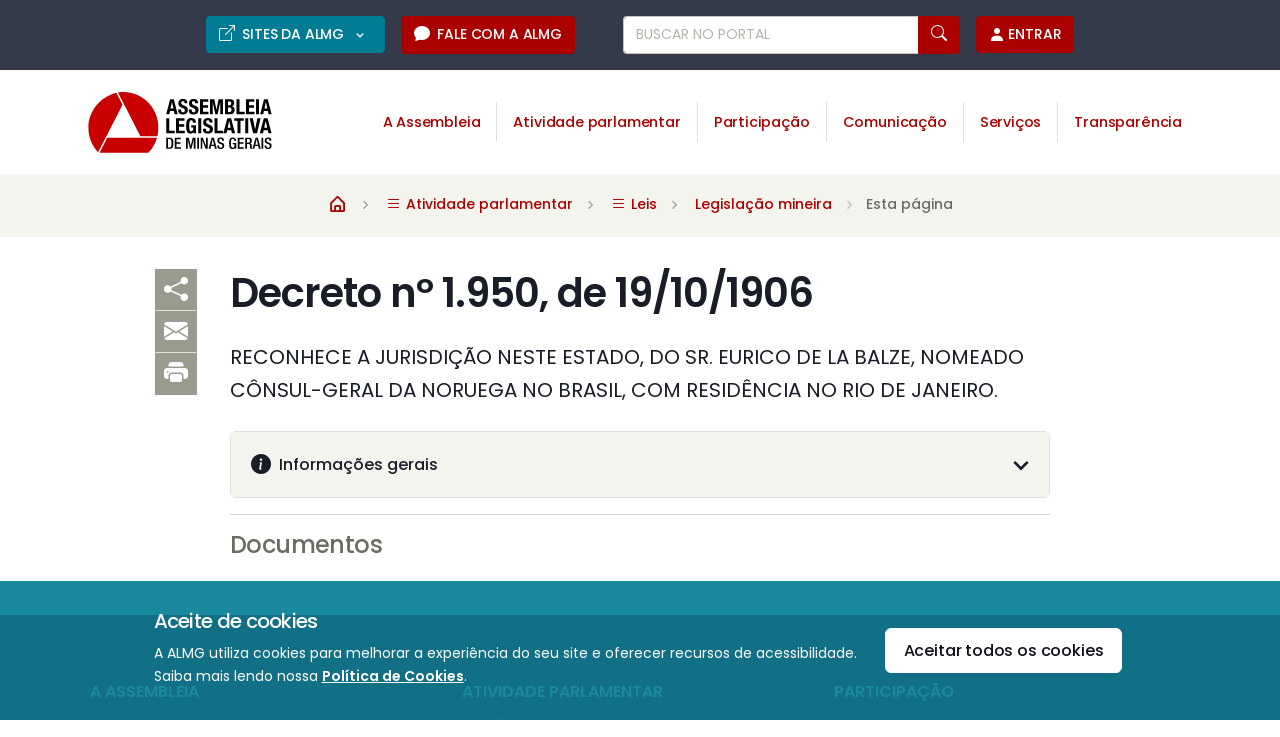

--- FILE ---
content_type: text/css
request_url: https://www.almg.gov.br/export/system/modules/br.gov.almg.portal/resources/css/deputados.css
body_size: 517
content:
/* ---------------------- */
/* --- Cores Partidos --- */
/* ---------------------- */

.almg-css_partido {
	background-color: #999;
	color: #fff;
}

.almg-css_partido-sempartido {
	background-color: #999;
    color: #fff !important;
}

.almg-css_partido-PRP {
	background-color:#FFD333 !important;
	color:#0258A8 !important;
}

.almg-css_partido-PRTB {
	background-color:#e8bf18 !important;
	color:#094027 !important;
}

.almg-css_partido-SOLIDARIEDADE {
	background-color:#1e1848 !important;
	color:#f36f24 !important;
}

.almg-css_partido-PSL {
	background-color:#eae9dc !important;
	color:#044c84 !important;
}

.almg-css_partido-DC {
	background-color:#34408b !important;
	color:#ffde6a !important;
}

.almg-css_partido-NOVO {
	background-color:#ed7021 !important;
	color:#fff !important;
}

.almg-css_partido-PATRIOTA {
	background-color:#eae9dc !important;
	color:#4d8913 !important;
}

.almg-css_partido-PSOL {
	background-color:#ffde6a !important;
	color:#c72100 !important;
}


.almg-css_partido-AVANTE {
	background-color:#ED5F36 !important;
	color:#fff !important;
}

.almg-css_partido-PTN {
	background-color:#007ebd !important;
	color:#fff !important;
}

.almg-css_partido-PMN {

	background-color:#da010a !important;
	color:#fff !important;
}

.almg-css_partido-DEM, .almg-css_partido-PFL { /*PFL para legislaturas antigas*/
	background-color:#0c4ca3 !important;
	color:#fff !important;
}

.almg-css_partido-PC_DO_B, .almg-css_partido-PCdoB { /* WS de producao nao tem espaços no nome do partido, logo o template nao faz replace de espaços por underline */
	background-color:#da251c !important;
	color:#fff !important;
}

.almg-css_partido-PDT {
	background-color:#003b93 !important;
	color:#fff !important;
}

.almg-css_partido-PRD {  /* Fusão do PTB com Patriotas */
	background-color:#1059c6 !important;
	color:#fff !important;
}

.almg-css_partido-PEN {
	background-color:#43841d !important;
	color:#ffee02 !important;
}

.almg-css_partido-PHS {
	background-color:#ff5f1f !important;
	color:#fecc00 !important;
}

.almg-css_partido-MDB, .almg-css_partido-PMDB { /*PMDB para legislaturas antigas*/
	background-color:#e50000 !important;
	color:#ffd600 !important;
}

.almg-css_partido-PP {
	background-color:#00acdd !important;
	color:#fff !important;
}

.almg-css_partido-PPS {
	background-color:#da251c !important;
	color:#fff500 !important;
}

.almg-css_partido-PR,
.almg-css_partido-PL {
	background-color:#015aaa !important;
	color:#fed304 !important;
}

.almg-css_partido-PRB {
	background-color:#01a5bd !important;
	color:#fff !important;
}

.almg-css_partido-PROS {
	background-color:#f68126 !important;
	color:#242063 !important;
}

.almg-css_partido-PSB {
	background-color:#ffee04 !important;
	color:#e62925 !important;
}

.almg-css_partido-PSC {
	background-color:#416f53 !important;
	color:#8affa9 !important;
}

.almg-css_partido-PSD {
	background-color:#14387f !important;
	color:#9cd439 !important;
}

.almg-css_partido-PSDB {
	background-color:#0058ac !important;
	color:#fecc02 !important;
}

.almg-css_partido-PT {
	background-color:#ca2029 !important;
	color:#fff !important;
}

.almg-css_partido-PT_DO_B, .almg-css_partido-PTdoB { /* WS de producao nao tem espaços no nome do partido, logo o template nao faz replace de espaços por underline */
	background-color:#f2ea41 !important;
	color:#075f00 !important;
}

.almg-css_partido-PTB {
	background-color:#e32f2d !important;
	color:#000 !important;
}

.almg-css_partido-PTC {
	background-color:#2a4275 !important;
	color:#fff !important;
}

.almg-css_partido-PV {
	background-color:#00652e !important;
	color:#fff !important;
}

.almg-css_partido-REDE {
	background-color:#319d8b !important;
	color:#fff !important;
}

.almg-css_partido-PODE {
	background-color:#3c89c9 !important;
	color:#fff !important;
}

.almg-css_partido-PSDC {
	background-color:#dfbb50 !important;
	color:#1e256e !important;
}

.almg-css_partido-REPUBLICANOS {
	background-color:#0059af !important;
	color:#ffc500 !important;
}

.almg-css_partido-CIDADANIA {
	background-color:#00c7ae !important;
	color:#fff !important;
}

.almg-css_partido-UNIÃO {
	background-color:#254aa5 !important;
	color:#fbc707 !important;
}

--- FILE ---
content_type: text/javascript;charset=UTF-8
request_url: https://www.almg.gov.br/system/modules/br.gov.almg.portal/resources/js/ga_media_events.js
body_size: 377
content:
function eventToDataLayer(obj, evt) {
	//console.log(obj);
	var objTag = obj.tagName.toLowerCase();
	var objArq = "";
		var objSrc = obj.getElementsByTagName("source");
		//Primeiro, pegamos a tag "source" dentro de "video, audio"
		if(objSrc.length > 0 && objSrc[0].src!=undefined && objSrc[0].src!="") objArq = objSrc[0].src;
		//Se não existir ou estiver vazio, pegamos o atributo src de "video, audio"
		else if(obj.src!=undefined && obj.src!="") objArq = obj.src;
		//console.log(objArq);
	
	var objUrl = obj.baseURI;
	var objTit = obj.title; //obj.dataset.title
	var objImg = (objTag=="video") ? obj.poster : ""; //obj.dataset.poster
	dataLayer.push({
		"event": 'gtm.'+objTag, //'view_video', 'listen_audio',
		"gtm.videoStatus": evt,
		"gtm.videoSource": objArq,
		"gtm.videoTitle": objTit,
		"gtm.videoPage": objUrl,
		"gtm.videoProvider": 'Self-Hosted', //YouTube
	});
	console.log("[Media Tracker - " + objTag + " " + evt + "]: " + objTit + " (" + objArq + ")");
}

window.addEventListener('load', function() {
	var allMedia = document.querySelectorAll('video, audio');

	allMedia.forEach(function (media) {
		media.addEventListener('play', function (e) {
			if(!e.target.classList.contains("gt-triggered")){
				e.target.classList.add("gt-triggered");
				eventToDataLayer(e.target, 'start - unique');
			}
			eventToDataLayer(e.target, 'start');
		});	
		media.addEventListener('pause', function (e) {
			eventToDataLayer(e.target, 'pause');
		});
		media.addEventListener('ended', function (e) {
			eventToDataLayer(e.target, 'complete');
		});
	});
});

--- FILE ---
content_type: application/javascript
request_url: https://www.almg.gov.br/export/system/modules/br.gov.almg.portal/resources/js/theme.bundle.js
body_size: 88721
content:
!function i(o,r,s){function a(e,t){if(!r[e]){if(!o[e]){var n="function"==typeof require&&require;if(!t&&n)return n(e,!0);if(l)return l(e,!0);throw(t=new Error("Cannot find module '"+e+"'")).code="MODULE_NOT_FOUND",t}n=r[e]={exports:{}},o[e][0].call(n.exports,function(t){return a(o[e][1][t]||t)},n,n.exports,i,o,r,s)}return r[e].exports}for(var l="function"==typeof require&&require,t=0;t<s.length;t++)a(s[t]);return a}({1:[function(t,e,n){"use strict";var r=t("countup.js");function i(t){var e=t.dataset.to?+t.dataset.to:null,n=t.dataset.countup?JSON.parse(t.dataset.countup):{};new r.CountUp(t,e,n).start()}t("aos").init({startEvent:"load",duration:750,delay:50,once:!0}),document.querySelectorAll("[data-countup]").forEach(function(t){"countup:in"!==t.getAttribute("data-aos-id")&&i(t)}),document.addEventListener("aos:in:countup:in",function(t){(t.detail instanceof Element?[t.detail]:document.querySelectorAll('.aos-animate[data-aos-id="countup:in"]')).forEach(function(t){i(t)})}),document.querySelectorAll('[data-as-toggle="price"]').forEach(function(t){t.addEventListener("change",function(t){var t=t.target,o=t.checked,t=t.dataset.asTarget;document.querySelectorAll(t).forEach(function(t){var e=t.dataset.asAnnual,n=t.dataset.asMonthly,i=t.dataset.options?JSON.parse(t.dataset.options):{};i.startVal=o?e:n,i.duration=i.duration||1,(o?new r.CountUp(t,n,i):new r.CountUp(t,e,i)).start()})})}),document.querySelectorAll(".progress-bar").forEach(function(t){t.getAttribute("data-aos-id")}),document.addEventListener("aos:in:progress:in",function(t){(t.detail instanceof Element?[t.detail]:document.querySelectorAll('.aos-animate[data-aos-id="progress:in"]')).forEach(function(t){t.style.width=t.getAttribute(["aria-valuenow"])+"%",t.style.transitionDelay=".4s",t.style.transitionDuration=".8s"})})},{aos:20,"countup.js":23}],2:[function(t,e,n){"use strict";var i=o(t("bigger-picture/dist/bigger-picture.min.mjs")),t=o(t("macy"));function o(t){return t&&t.__esModule?t:{default:t}}function r(t,e){var n,i,o,r,s="undefined"!=typeof Symbol&&t[Symbol.iterator]||t["@@iterator"];if(s)return i=!(n=!0),{s:function(){s=s.call(t)},n:function(){var t=s.next();return n=t.done,t},e:function(t){i=!0,o=t},f:function(){try{n||null==s.return||s.return()}finally{if(i)throw o}}};if(Array.isArray(t)||(s=function(t,e){var n;if(t)return"string"==typeof t?a(t,e):"Map"===(n="Object"===(n=Object.prototype.toString.call(t).slice(8,-1))&&t.constructor?t.constructor.name:n)||"Set"===n?Array.from(t):"Arguments"===n||/^(?:Ui|I)nt(?:8|16|32)(?:Clamped)?Array$/.test(n)?a(t,e):void 0}(t))||e&&t&&"number"==typeof t.length)return s&&(t=s),r=0,{s:e=function(){},n:function(){return r>=t.length?{done:!0}:{done:!1,value:t[r++]}},e:function(t){throw t},f:e};throw new TypeError("Invalid attempt to iterate non-iterable instance.\nIn order to be iterable, non-array objects must have a [Symbol.iterator]() method.")}function a(t,e){(null==e||e>t.length)&&(e=t.length);for(var n=0,i=new Array(e);n<e;n++)i[n]=t[n];return i}var s=(0,i.default)({target:document.body}),l=document.querySelectorAll(".galleryimages > a");if(0!=l.length){var c,u=function(t){t.preventDefault(),s.open({items:l,el:t.currentTarget,onUpdate:function(t,e){"function"==typeof callback_onUpdateBP&&callback_onUpdateBP(t,e)}})},d=r(l);try{for(d.s();!(c=d.n()).done;)c.value.addEventListener("click",u)}catch(t){d.e(t)}finally{d.f()}(0,t.default)({container:".galleryimages",trueOrder:!0,margin:4,columns:4,breakAt:{520:{columns:2}}})}},{"bigger-picture/dist/bigger-picture.min.mjs":21,macy:37}],3:[function(t,e,n){"use strict";window.bootstrap=t("bootstrap/dist/js/bootstrap.bundle.js");[].slice.call(document.querySelectorAll(".toast")).map(function(t){return new bootstrap.Toast(t)}),[].slice.call(document.querySelectorAll('[data-bs-toggle="tooltip"]')).map(function(t){return new bootstrap.Tooltip(t)}),[].slice.call(document.querySelectorAll('[data-bs-toggle="popover"]')).map(function(t){return new bootstrap.Popover(t)});document.querySelectorAll(".collapse-group .collapse").forEach(function(e){var n=new bootstrap.Collapse(e,{toggle:!1});e.addEventListener("show.bs.collapse",function(t){t.stopPropagation(),e.parentElement.closest(".collapse").querySelectorAll(".collapse").forEach(function(t){t=bootstrap.Collapse.getInstance(t);t!==n&&t.hide()})}),e.addEventListener("hide.bs.collapse",function(t){t.stopPropagation(),e.querySelectorAll(".collapse").forEach(function(t){bootstrap.Collapse.getInstance(t).hide()})})})},{"bootstrap/dist/js/bootstrap.bundle.js":22}],4:[function(t,e,n){"use strict";var i;i=document.querySelectorAll(".needs-validation"),Array.prototype.slice.call(i).forEach(function(e){e.addEventListener("submit",function(t){e.checkValidity()||(t.preventDefault(),t.stopPropagation()),e.classList.add("was-validated")},!1)})},{}],5:[function(t,e,n){"use strict";var i={open:!1,doClick:!0,pos:0,coverSpeed:750},o=document.querySelectorAll('[data-as-toggle="fullscreen"]');if(0<o.length)for(var r=0;r<o.length;r++)o[r].addEventListener("click",function(t){t.preventDefault(),!0===i.doClick&&(i.doClick=!1,document.body.classList.contains("fullscreen-open")?(document.body.classList.remove("fullscreen-open"),document.body.classList.remove("fullscreen-lock"),i.open=!1,window.scrollTo(0,i.pos)):(i.pos=Math.floor(window.pageYOffset),i.open=!0,document.body.classList.add("fullscreen-open"),setTimeout(function(){document.body.classList.add("fullscreen-lock")},i.coverSpeed)),setTimeout(function(){i.doClick=!0},250))})},{}],6:[function(t,e,n){"use strict";(0,((t=t("glightbox"))&&t.__esModule?t:{default:t}).default)({selector:"*[data-glightbox]"})},{glightbox:28}],7:[function(t,e,n){"use strict";var i=document.querySelectorAll(".sticky-reverse"),o="scroll-up",r="scroll-down",s=0;i.forEach(function(e){window.addEventListener("scroll",function(){var t=window.pageYOffset;t<=0?e.classList.remove(o):(s<t&&!e.classList.contains(r)?(e.classList.remove(o),e.classList.add(r)):t<s&&e.classList.contains(r)&&(e.classList.remove(r),e.classList.add(o)),s=t)})})},{}],8:[function(t,e,n){"use strict";window.addEventListener("scroll",function(){var t=document.querySelector(".header-sticky"),e=document.documentElement.clientHeight;t&&t.classList.toggle("is-sticky",window.scrollY>e)}),window.addEventListener("scroll",function(){var t=document.querySelector(".sticky-fixed");t&&t.classList.toggle("is-fixed",50<window.scrollY)})},{}],9:[function(t,e,n){"use strict";var i=r(t("isotope-layout")),o=r(t("imagesloaded"));function r(t){return t&&t.__esModule?t:{default:t}}var s=document.querySelectorAll("[data-isotope]");document.querySelectorAll("[data-filter]").forEach(function(e){e.addEventListener("click",function(t){t.preventDefault();t=e.dataset.filter;s.arrange({filter:t})})}),s.forEach(function(t){(0,o.default)(t,function(){s=new i.default(t)})})},{imagesloaded:29,"isotope-layout":30}],10:[function(t,e,n){"use strict";t=t("jarallax");(0,t.jarallaxVideo)(),(0,t.jarallax)(document.querySelectorAll(".jarallax"))},{jarallax:36}],11:[function(t,e,n){"use strict";window.onload=void document.querySelector("body").classList.add("loaded")},{}],12:[function(t,e,n){"use strict";var i=(t=t("rellax"))&&t.__esModule?t:{default:t};document.querySelectorAll(".rellax").forEach(function(t){new i.default(t)})},{rellax:41}],13:[function(t,e,n){"use strict";new((t=t("smooth-scroll"))&&t.__esModule?t:{default:t}).default('a[href*="#"]',{speed:700,speedAsDuration:!0})},{"smooth-scroll":42}],14:[function(t,e,n){"use strict";(0,((t=t("@iconfu/svg-inject"))&&t.__esModule?t:{default:t}).default)(document.querySelectorAll("img[data-inject-svg]"))},{"@iconfu/svg-inject":19}],15:[function(t,e,n){},{}],16:[function(t,e,n){"use strict";var i=document.querySelector(".toTop");i&&window.addEventListener("scroll",function(){var t=window.pageYOffset,e=document.documentElement.clientHeight;e<t&&i.classList.add("show"),t<e&&i.classList.remove("show")})},{}],17:[function(t,e,n){"use strict";function r(e,t){var n,i=Object.keys(e);return Object.getOwnPropertySymbols&&(n=Object.getOwnPropertySymbols(e),t&&(n=n.filter(function(t){return Object.getOwnPropertyDescriptor(e,t).enumerable})),i.push.apply(i,n)),i}function i(i){for(var t=1;t<arguments.length;t++){var o=null!=arguments[t]?arguments[t]:{};t%2?r(Object(o),!0).forEach(function(t){var e,n;e=i,n=o[t=t],t in e?Object.defineProperty(e,t,{value:n,enumerable:!0,configurable:!0,writable:!0}):e[t]=n}):Object.getOwnPropertyDescriptors?Object.defineProperties(i,Object.getOwnPropertyDescriptors(o)):r(Object(o)).forEach(function(t){Object.defineProperty(i,t,Object.getOwnPropertyDescriptor(o,t))})}return i}var o=t("typed.js");document.querySelectorAll("[data-typed]").forEach(function(t){var e=i({typeSpeed:40,backSpeed:20,backDelay:2e3,loop:!0},t.dataset.typed?JSON.parse(t.dataset.typed):{});new o(t,e)})},{"typed.js":43}],18:[function(t,e,n){"use strict";t("./custom/custom-bootstrap"),t("./custom/form-validation"),t("./custom/header-sticky"),t("./custom/preloader"),t("./custom/topTop"),t("./custom/fullscreen-elements"),t("./custom/header-sticky-reverse"),t("./custom/aos"),t("./custom/bigger-picture"),t("./custom/swiper"),t("./custom/glightbox"),t("./custom/isotope-layout"),t("./custom/jarallax"),t("./custom/smooth-scroll"),t("./custom/svgInjector"),t("./custom/typed"),t("./custom/rellax")},{"./custom/aos":1,"./custom/bigger-picture":2,"./custom/custom-bootstrap":3,"./custom/form-validation":4,"./custom/fullscreen-elements":5,"./custom/glightbox":6,"./custom/header-sticky":8,"./custom/header-sticky-reverse":7,"./custom/isotope-layout":9,"./custom/jarallax":10,"./custom/preloader":11,"./custom/rellax":12,"./custom/smooth-scroll":13,"./custom/svgInjector":14,"./custom/swiper":15,"./custom/topTop":16,"./custom/typed":17}],19:[function(o,t,r){"use strict";function g(t){return(g="function"==typeof Symbol&&"symbol"==typeof Symbol.iterator?function(t){return typeof t}:function(t){return t&&"function"==typeof Symbol&&t.constructor===Symbol&&t!==Symbol.prototype?"symbol":typeof t})(t)}function y(t){return(e=e||new XMLSerializer).serializeToString(t)}function v(t,e){var n,i,o,r=D+q++,s=/url\("?#([a-zA-Z][\w:.-]*)"?\)/g,a=t.querySelectorAll("[id]"),l=e?[]:P,c={},u=[],d=!1;if(a[T]){for(y=0;y<a[T];y++)(i=a[y].localName)in V&&(c[i]=1);for(i in c)(V[i]||[i]).forEach(function(t){u.indexOf(t)<0&&u.push(t)});u[T]&&u.push(C);for(var h,f,p,m=t[A]("*"),g=t,y=-1;g!=P;){if(g.localName==C)(p=(f=g.textContent)&&f.replace(s,function(t,e){return l&&(l[e]=1),"url(#"+e+r+")"}))!==f&&(g.textContent=p);else if(g.hasAttributes()){for(o=0;o<u[T];o++)(p=(f=g[L](h=u[o]))&&f.replace(s,function(t,e){return l&&(l[e]=1),"url(#"+e+r+")"}))!==f&&g[I](h,p);["xlink:href","href"].forEach(function(t){var e=g[L](t);/^\s*#/.test(e)&&(e=e.trim(),g[I](t,e+r),l&&(l[e.substring(1)]=1))})}g=m[++y]}for(y=0;y<a[T];y++)n=a[y],l&&!l[n.id]||(n.id+=r,d=!0)}return d}function b(t,e,n,i){if(e){e[I]("data-inject-url",n);n=t.parentNode;if(n){if(i.copyAttributes)for(var o=e,r=t.attributes,s=0;s<r[T];s++){var a,l,c,u=(c=r[s]).name;-1==H.indexOf(u)&&(c=c.value,u==m?((l=o.firstElementChild)&&l.localName.toLowerCase()==m?a=l:(a=f[p+"NS"]("http://www.w3.org/2000/svg",m),o.insertBefore(a,l)),a.textContent=c):o[I](u,c))}var d=i.beforeInject,d=d&&d(t,e)||e,e=(n.replaceChild(d,t),t[j]=R,h(t),i.afterInject);e&&e(t,d)}}else _(t,i)}function c(){for(var t={},e=arguments,n=0;n<e[T];n++){var i,o=e[n];for(i in o)o.hasOwnProperty(i)&&(t[i]=o[i])}return t}function w(t,e){var n,i;if(e){try{i=t,n=(s=s||new DOMParser).parseFromString(i,"text/xml")}catch(t){return P}return n[A]("parsererror")[T]?P:n.documentElement}return(e=f.createElement("div")).innerHTML=t,e.firstElementChild}function h(t){t.removeAttribute("onload")}function i(t){console.error("SVGInject: "+t)}function n(t,e,n){t[j]=u,n.onFail?n.onFail(t,e):i(e)}function _(t,e){h(t),n(t,z,e)}function x(t,e){h(t),n(t,l,e)}function k(t,e){n(t,M,e)}function E(t){t.onload=P,t.onerror=P}function S(){i("no img element")}var a,f,e,s,p,A,T,C,m,O,I,L,P,j,D,W,M,l,z,H,N,$,d,V,R,u,q,B;a=window,f=document,p="createElement",A="getElementsByTagName",T="length",C="style",m="title",O="undefined",I="setAttribute",L="getAttribute",P=null,j="__svgInject",D="--inject-",W=new RegExp(D+"\\d+","g"),M="LOAD_FAIL",l="SVG_NOT_SUPPORTED",z="SVG_INVALID",H=["src","alt","onload","onerror"],N=f[p]("a"),$=("undefined"==typeof SVGRect?"undefined":g(SVGRect))!=O,d={useCache:!0,copyAttributes:!0,makeIdsUnique:!0},V={clipPath:["clip-path"],"color-profile":P,cursor:P,filter:P,linearGradient:["fill","stroke"],marker:["marker","marker-end","marker-mid","marker-start"],mask:P,pattern:["fill","stroke"],radialGradient:["fill","stroke"]},u=2,q=R=1,B=function t(e,n){var i,o,r=c(d,n),m={};function s(s,a){function t(e){function t(){var t=a.onAllFinish;t&&t(),e&&e()}if(s&&g(s[T])!=O){var n=0,i=s[T];if(0==i)t();else for(var o=function(){++n==i&&t()},r=0;r<i;r++)l(s[r],a,o)}else l(s,a,t)}return a=c(r,a),("undefined"==typeof Promise?"undefined":g(Promise))==O?t():new Promise(t)}function l(r,s,t){if(r){var e=r[j];if(e)Array.isArray(e)?e.push(t):t();else if(E(r),$)if(e=(e=s.beforeLoad)&&e(r)||r[L]("src")){var n=[],a=(r[j]=n,function(){t(),n.forEach(function(t){t()})}),l=(N.href=e,N.href),o=s.useCache,c=s.makeIdsUnique,u=function(e){o&&(m[l].forEach(function(t){t(e)}),m[l]=e)};if(o){var i=m[l],d=function(t){var e,n,i,o;t===M?k(r,s):t===z?_(r,s):(e=t[0],n=t[1],i=t[2],c&&(e===P?(e=v(o=w(n,!1),!1),t[0]=e,t[2]=e&&y(o)):e&&(n=i.replace(W,D+q++))),o=o||w(n,!1),b(r,o,l,s)),a()};if(g(i)!=O)return void(i.isCallbackQueue?i.push(d):d(i));(i=[]).isCallbackQueue=!0,m[l]=i}h=function(t,e){var n,t=t instanceof Document?t.documentElement:w(e,!0),i=s.afterLoad;(i=i&&(i(t,e)||t))&&(e=(n="string"==typeof i)?i:y(t),t=n?w(i,!0):i),t instanceof SVGElement?(n=P,c&&(n=v(t,!1)),o&&(i=n&&y(t),u([n,e,i])),b(r,t,l,s)):(_(r,s),u(z)),a()},f=function(){k(r,s),u(M),a()},(d=l)&&((p=new XMLHttpRequest).onreadystatechange=function(){var t;4==p.readyState&&(200==(t=p.status)?h(p.responseXML,p.responseText.trim()):(400<=t||0==t)&&f())},p.open("GET",d,!0),p.send())}else""===e&&k(r,s),t();else x(r,s),t()}else S();var h,f,p}return $&&(n='img[onload^="'+e+'("]{visibility:hidden;}',(o=f[A]("head")[0])&&((i=f[p](C)).type="text/css",i.appendChild(f.createTextNode(n)),o.appendChild(i))),s.setOptions=function(t){r=c(r,t)},s.create=t,s.err=function(t,e){t?t[j]!=u&&(E(t),($?(h(t),k):x)(t,r),e&&(h(t),t.src=e)):S()},a[e]=s}("SVGInject"),"object"==(void 0===t?"undefined":g(t))&&"object"==g(t.exports)&&(t.exports=B)},{}],20:[function(t,e,n){!function(ut){!function(){"use strict";function ct(t){return(ct="function"==typeof Symbol&&"symbol"==typeof Symbol.iterator?function(t){return typeof t}:function(t){return t&&"function"==typeof Symbol&&t.constructor===Symbol&&t!==Symbol.prototype?"symbol":typeof t})(t)}var t;t=function(){function v(){return $.Date.now()}var t="undefined"!=typeof window?window:void 0!==ut?ut:"undefined"!=typeof self?self:{},b="Expected a function",n=NaN,i="[object Symbol]",o=/^\s+|\s+$/g,r=/^[-+]0x[0-9a-f]+$/i,s=/^0b[01]+$/i,z=/^0o[0-7]+$/i,N=parseInt,e="object"==ct(t)&&t&&t.Object===Object&&t,a="object"==("undefined"==typeof self?"undefined":ct(self))&&self&&self.Object===Object&&self,$=e||a||Function("return this")(),V=Object.prototype.toString,q=Math.max,W=Math.min;function H(i,n,t){var o,r,s,a,l,c,u=0,d=!1,h=!1,e=!0;if("function"!=typeof i)throw new TypeError(b);function f(t){var e=o,n=r;return o=r=void 0,u=t,a=i.apply(n,e)}function p(t){var e=t-c;return void 0===c||n<=e||e<0||h&&s<=t-u}function m(){var t,e=v();if(p(e))return g(e);l=setTimeout(m,(t=n-(e-c),h?W(t,s-(e-u)):t))}function g(t){return l=void 0,e&&o?f(t):(o=r=void 0,a)}function y(){var t=v(),e=p(t);if(o=arguments,r=this,c=t,e){if(void 0===l)return u=t=c,l=setTimeout(m,n),d?f(t):a;if(h)return l=setTimeout(m,n),f(c)}return void 0===l&&(l=setTimeout(m,n)),a}return n=_(n)||0,w(t)&&(d=!!t.leading,s=(h="maxWait"in t)?q(_(t.maxWait)||0,n):s,e="trailing"in t?!!t.trailing:e),y.cancel=function(){void 0!==l&&clearTimeout(l),o=c=r=l=void(u=0)},y.flush=function(){return void 0===l?a:g(v())},y}function w(t){var e=ct(t);return t&&("object"==e||"function"==e)}function _(t){if("number"==typeof t)return t;if("symbol"==ct(e=t)||e&&"object"==ct(e)&&V.call(e)==i)return n;if("string"!=typeof(t=w(t)?w(e="function"==typeof t.valueOf?t.valueOf():t)?e+"":e:t))return 0===t?t:+t;t=t.replace(o,"");var e=s.test(t);return e||z.test(t)?N(t.slice(2),e?2:8):r.test(t)?n:+t}function x(){return Q.Date.now()}var R=function(t,e,n){var i=!0,o=!0;if("function"!=typeof t)throw new TypeError(b);return w(n)&&(i="leading"in n?!!n.leading:i,o="trailing"in n?!!n.trailing:o),H(t,e,{leading:i,maxWait:e,trailing:o})},l=NaN,B="[object Symbol]",F=/^\s+|\s+$/g,Y=/^[-+]0x[0-9a-f]+$/i,X=/^0b[01]+$/i,U=/^0o[0-7]+$/i,G=parseInt,e="object"==ct(t)&&t&&t.Object===Object&&t,a="object"==("undefined"==typeof self?"undefined":ct(self))&&self&&self.Object===Object&&self,Q=e||a||Function("return this")(),K=Object.prototype.toString,Z=Math.max,J=Math.min;function k(t){var e=ct(t);return t&&("object"==e||"function"==e)}function E(t){if("number"==typeof t)return t;if("symbol"==ct(e=t)||e&&"object"==ct(e)&&K.call(e)==B)return l;if("string"!=typeof(t=k(t)?k(e="function"==typeof t.valueOf?t.valueOf():t)?e+"":e:t))return 0===t?t:+t;t=t.replace(F,"");var e=X.test(t);return e||U.test(t)?G(t.slice(2),e?2:8):Y.test(t)?l:+t}function c(i,n,t){var o,r,s,a,l,c,u=0,d=!1,h=!1,e=!0;if("function"!=typeof i)throw new TypeError("Expected a function");function f(t){var e=o,n=r;return o=r=void 0,u=t,a=i.apply(n,e)}function p(t){var e=t-c;return void 0===c||n<=e||e<0||h&&s<=t-u}function m(){var t,e=x();if(p(e))return g(e);l=setTimeout(m,(t=n-(e-c),h?J(t,s-(e-u)):t))}function g(t){return l=void 0,e&&o?f(t):(o=r=void 0,a)}function y(){var t=x(),e=p(t);if(o=arguments,r=this,c=t,e){if(void 0===l)return u=t=c,l=setTimeout(m,n),d?f(t):a;if(h)return l=setTimeout(m,n),f(c)}return void 0===l&&(l=setTimeout(m,n)),a}return n=E(n)||0,k(t)&&(d=!!t.leading,s=(h="maxWait"in t)?Z(E(t.maxWait)||0,n):s,e="trailing"in t?!!t.trailing:e),y.cancel=function(){void 0!==l&&clearTimeout(l),o=c=r=l=void(u=0)},y.flush=function(){return void 0===l?a:g(x())},y}var u=function(){};function tt(t){t&&t.forEach(function(t){var e=Array.prototype.slice.call(t.addedNodes),t=Array.prototype.slice.call(t.removedNodes);if(function t(e){for(var n,i=void 0,i=0;i<e.length;i+=1){if((n=e[i]).dataset&&n.dataset.aos)return 1;if(n.children&&t(n.children))return 1}}(e.concat(t)))return u()})}function d(){return window.MutationObserver||window.WebKitMutationObserver||window.MozMutationObserver}var et=function(){return!!d()},nt=function(t,e){var n=window.document,i=new(d())(tt);u=e,i.observe(n.documentElement,{childList:!0,subtree:!0,removedNodes:!0})},t=function(t,e,n){return e&&h(t.prototype,e),n&&h(t,n),t},it=Object.assign||function(t){for(var e=1;e<arguments.length;e++){var n,i=arguments[e];for(n in i)Object.prototype.hasOwnProperty.call(i,n)&&(t[n]=i[n])}return t},ot=/(android|bb\d+|meego).+mobile|avantgo|bada\/|blackberry|blazer|compal|elaine|fennec|hiptop|iemobile|ip(hone|od)|iris|kindle|lge |maemo|midp|mmp|mobile.+firefox|netfront|opera m(ob|in)i|palm( os)?|phone|p(ixi|re)\/|plucker|pocket|psp|series(4|6)0|symbian|treo|up\.(browser|link)|vodafone|wap|windows ce|xda|xiino/i,rt=/1207|6310|6590|3gso|4thp|50[1-6]i|770s|802s|a wa|abac|ac(er|oo|s\-)|ai(ko|rn)|al(av|ca|co)|amoi|an(ex|ny|yw)|aptu|ar(ch|go)|as(te|us)|attw|au(di|\-m|r |s )|avan|be(ck|ll|nq)|bi(lb|rd)|bl(ac|az)|br(e|v)w|bumb|bw\-(n|u)|c55\/|capi|ccwa|cdm\-|cell|chtm|cldc|cmd\-|co(mp|nd)|craw|da(it|ll|ng)|dbte|dc\-s|devi|dica|dmob|do(c|p)o|ds(12|\-d)|el(49|ai)|em(l2|ul)|er(ic|k0)|esl8|ez([4-7]0|os|wa|ze)|fetc|fly(\-|_)|g1 u|g560|gene|gf\-5|g\-mo|go(\.w|od)|gr(ad|un)|haie|hcit|hd\-(m|p|t)|hei\-|hi(pt|ta)|hp( i|ip)|hs\-c|ht(c(\-| |_|a|g|p|s|t)|tp)|hu(aw|tc)|i\-(20|go|ma)|i230|iac( |\-|\/)|ibro|idea|ig01|ikom|im1k|inno|ipaq|iris|ja(t|v)a|jbro|jemu|jigs|kddi|keji|kgt( |\/)|klon|kpt |kwc\-|kyo(c|k)|le(no|xi)|lg( g|\/(k|l|u)|50|54|\-[a-w])|libw|lynx|m1\-w|m3ga|m50\/|ma(te|ui|xo)|mc(01|21|ca)|m\-cr|me(rc|ri)|mi(o8|oa|ts)|mmef|mo(01|02|bi|de|do|t(\-| |o|v)|zz)|mt(50|p1|v )|mwbp|mywa|n10[0-2]|n20[2-3]|n30(0|2)|n50(0|2|5)|n7(0(0|1)|10)|ne((c|m)\-|on|tf|wf|wg|wt)|nok(6|i)|nzph|o2im|op(ti|wv)|oran|owg1|p800|pan(a|d|t)|pdxg|pg(13|\-([1-8]|c))|phil|pire|pl(ay|uc)|pn\-2|po(ck|rt|se)|prox|psio|pt\-g|qa\-a|qc(07|12|21|32|60|\-[2-7]|i\-)|qtek|r380|r600|raks|rim9|ro(ve|zo)|s55\/|sa(ge|ma|mm|ms|ny|va)|sc(01|h\-|oo|p\-)|sdk\/|se(c(\-|0|1)|47|mc|nd|ri)|sgh\-|shar|sie(\-|m)|sk\-0|sl(45|id)|sm(al|ar|b3|it|t5)|so(ft|ny)|sp(01|h\-|v\-|v )|sy(01|mb)|t2(18|50)|t6(00|10|18)|ta(gt|lk)|tcl\-|tdg\-|tel(i|m)|tim\-|t\-mo|to(pl|sh)|ts(70|m\-|m3|m5)|tx\-9|up(\.b|g1|si)|utst|v400|v750|veri|vi(rg|te)|vk(40|5[0-3]|\-v)|vm40|voda|vulc|vx(52|53|60|61|70|80|81|83|85|98)|w3c(\-| )|webc|whit|wi(g |nc|nw)|wmlb|wonu|x700|yas\-|your|zeto|zte\-/i,st=/(android|bb\d+|meego).+mobile|avantgo|bada\/|blackberry|blazer|compal|elaine|fennec|hiptop|iemobile|ip(hone|od)|iris|kindle|lge |maemo|midp|mmp|mobile.+firefox|netfront|opera m(ob|in)i|palm( os)?|phone|p(ixi|re)\/|plucker|pocket|psp|series(4|6)0|symbian|treo|up\.(browser|link)|vodafone|wap|windows ce|xda|xiino|android|ipad|playbook|silk/i,at=/1207|6310|6590|3gso|4thp|50[1-6]i|770s|802s|a wa|abac|ac(er|oo|s\-)|ai(ko|rn)|al(av|ca|co)|amoi|an(ex|ny|yw)|aptu|ar(ch|go)|as(te|us)|attw|au(di|\-m|r |s )|avan|be(ck|ll|nq)|bi(lb|rd)|bl(ac|az)|br(e|v)w|bumb|bw\-(n|u)|c55\/|capi|ccwa|cdm\-|cell|chtm|cldc|cmd\-|co(mp|nd)|craw|da(it|ll|ng)|dbte|dc\-s|devi|dica|dmob|do(c|p)o|ds(12|\-d)|el(49|ai)|em(l2|ul)|er(ic|k0)|esl8|ez([4-7]0|os|wa|ze)|fetc|fly(\-|_)|g1 u|g560|gene|gf\-5|g\-mo|go(\.w|od)|gr(ad|un)|haie|hcit|hd\-(m|p|t)|hei\-|hi(pt|ta)|hp( i|ip)|hs\-c|ht(c(\-| |_|a|g|p|s|t)|tp)|hu(aw|tc)|i\-(20|go|ma)|i230|iac( |\-|\/)|ibro|idea|ig01|ikom|im1k|inno|ipaq|iris|ja(t|v)a|jbro|jemu|jigs|kddi|keji|kgt( |\/)|klon|kpt |kwc\-|kyo(c|k)|le(no|xi)|lg( g|\/(k|l|u)|50|54|\-[a-w])|libw|lynx|m1\-w|m3ga|m50\/|ma(te|ui|xo)|mc(01|21|ca)|m\-cr|me(rc|ri)|mi(o8|oa|ts)|mmef|mo(01|02|bi|de|do|t(\-| |o|v)|zz)|mt(50|p1|v )|mwbp|mywa|n10[0-2]|n20[2-3]|n30(0|2)|n50(0|2|5)|n7(0(0|1)|10)|ne((c|m)\-|on|tf|wf|wg|wt)|nok(6|i)|nzph|o2im|op(ti|wv)|oran|owg1|p800|pan(a|d|t)|pdxg|pg(13|\-([1-8]|c))|phil|pire|pl(ay|uc)|pn\-2|po(ck|rt|se)|prox|psio|pt\-g|qa\-a|qc(07|12|21|32|60|\-[2-7]|i\-)|qtek|r380|r600|raks|rim9|ro(ve|zo)|s55\/|sa(ge|ma|mm|ms|ny|va)|sc(01|h\-|oo|p\-)|sdk\/|se(c(\-|0|1)|47|mc|nd|ri)|sgh\-|shar|sie(\-|m)|sk\-0|sl(45|id)|sm(al|ar|b3|it|t5)|so(ft|ny)|sp(01|h\-|v\-|v )|sy(01|mb)|t2(18|50)|t6(00|10|18)|ta(gt|lk)|tcl\-|tdg\-|tel(i|m)|tim\-|t\-mo|to(pl|sh)|ts(70|m\-|m3|m5)|tx\-9|up(\.b|g1|si)|utst|v400|v750|veri|vi(rg|te)|vk(40|5[0-3]|\-v)|vm40|voda|vulc|vx(52|53|60|61|70|80|81|83|85|98)|w3c(\-| )|webc|whit|wi(g |nc|nw)|wmlb|wonu|x700|yas\-|your|zeto|zte\-/i;function h(t,e){for(var n=0;n<e.length;n++){var i=e[n];i.enumerable=i.enumerable||!1,i.configurable=!0,"value"in i&&(i.writable=!0),Object.defineProperty(t,i.key,i)}}function f(){return navigator.userAgent||navigator.vendor||window.opera||""}function p(t,e){var n=void 0;I.ie11()?(n=document.createEvent("CustomEvent")).initCustomEvent(t,!0,!0,{detail:e}):n=new CustomEvent(t,{detail:e}),document.dispatchEvent(n)}function m(t){for(var e=0,n=0;t&&!isNaN(t.offsetLeft)&&!isNaN(t.offsetTop);)e+=t.offsetLeft-("BODY"!=t.tagName?t.scrollLeft:0),n+=t.offsetTop-("BODY"!=t.tagName?t.scrollTop:0),t=t.offsetParent;return{top:n,left:e}}function g(t,e,n){if(void 0!==(t=t.getAttribute("data-aos-"+e))){if("true"===t)return!0;if("false"===t)return!1}return t||n}function y(){var t=document.querySelectorAll("[data-aos]");return Array.prototype.map.call(t,function(t){return{node:t}})}function S(){return document.all&&!window.atob}function A(){(j=0<arguments.length&&void 0!==arguments[0]&&arguments[0]?!0:j)&&(P=lt(P,D),L(P),window.addEventListener("scroll",R(function(){L(P,D.once)},D.throttleDelay)))}function T(){if(P=y(),O(D.disable)||S())return C();A()}function C(){P.forEach(function(t,e){t.node.removeAttribute("data-aos"),t.node.removeAttribute("data-aos-easing"),t.node.removeAttribute("data-aos-duration"),t.node.removeAttribute("data-aos-delay"),D.initClassName&&t.node.classList.remove(D.initClassName),D.animatedClassName&&t.node.classList.remove(D.animatedClassName)})}function O(t){return!0===t||"mobile"===t&&I.mobile()||"phone"===t&&I.phone()||"tablet"===t&&I.tablet()||"function"==typeof t&&!0===t()}t(M,[{key:"phone",value:function(){var t=f();return!(!ot.test(t)&&!rt.test(t.substr(0,4)))}},{key:"mobile",value:function(){var t=f();return!(!st.test(t)&&!at.test(t.substr(0,4)))}},{key:"tablet",value:function(){return this.mobile()&&!this.phone()}},{key:"ie11",value:function(){return"-ms-scroll-limit"in document.documentElement.style&&"-ms-ime-align"in document.documentElement.style}}]);var I=new M,L=function(t){return t.forEach(function(t,e){var n=t,t=window.pageYOffset;function i(){var e,t;n.animated&&(e=a,(t=r.animatedClassNames)&&t.forEach(function(t){return e.classList.remove(t)}),p("aos:out",a),n.options.id&&p("aos:in:"+n.options.id,a),n.animated=!1)}var o,r=n.options,s=n.position,a=n.node;n.data,r.mirror&&t>=s.out&&!r.once?i():t>=s.in?n.animated||(o=a,(t=r.animatedClassNames)&&t.forEach(function(t){return o.classList.add(t)}),p("aos:in",a),n.options.id&&p("aos:in:"+n.options.id,a),n.animated=!0):n.animated&&!r.once&&i()})},lt=function(t,c){return t.forEach(function(t,e){var n,i,o,r=g(t.node,"mirror",c.mirror),s=g(t.node,"once",c.once),a=g(t.node,"id"),l=c.useClassNames&&t.node.getAttribute("data-aos"),l=[c.animatedClassName].concat(l?l.split(" "):[]).filter(function(t){return"string"==typeof t});c.initClassName&&t.node.classList.add(c.initClassName),t.position={in:function(t,e,n){var i=window.innerHeight,o=g(t,"anchor"),r=g(t,"anchor-placement"),e=Number(g(t,"offset",r?0:e)),r=r||n,s=t,a=(o&&document.querySelectorAll(o)&&(s=document.querySelectorAll(o)[0]),m(s).top-i);switch(r){case"top-bottom":break;case"center-bottom":a+=s.offsetHeight/2;break;case"bottom-bottom":a+=s.offsetHeight;break;case"top-center":a+=i/2;break;case"center-center":a+=i/2+s.offsetHeight/2;break;case"bottom-center":a+=i/2+s.offsetHeight;break;case"top-top":a+=i;break;case"bottom-top":a+=i+s.offsetHeight;break;case"center-top":a+=i+s.offsetHeight/2}return a+e}(t.node,c.offset,c.anchorPlacement),out:r&&(n=t.node,i=c.offset,window.innerHeight,o=g(n,"anchor"),i=g(n,"offset",i),o&&document.querySelectorAll(o)&&(n=document.querySelectorAll(o)[0]),m(n).top+n.offsetHeight-i)},t.options={once:s,mirror:r,animatedClassNames:l,id:a}}),t},P=[],j=!1,D={offset:120,delay:0,easing:"ease",duration:400,disable:!1,once:!1,mirror:!1,anchorPlacement:"top-bottom",startEvent:"DOMContentLoaded",animatedClassName:"aos-animate",initClassName:"aos-init",useClassNames:!1,disableMutationObserver:!1,throttleDelay:99,debounceDelay:50};function M(){if(!(this instanceof M))throw new TypeError("Cannot call a class as a function")}return{init:function(t){return D=it(D,t),P=y(),D.disableMutationObserver||et()||(console.info('\n      aos: MutationObserver is not supported on this browser,\n      code mutations observing has been disabled.\n      You may have to call "refreshHard()" by yourself.\n    '),D.disableMutationObserver=!0),D.disableMutationObserver||nt("[data-aos]",T),O(D.disable)||S()?C():(document.querySelector("body").setAttribute("data-aos-easing",D.easing),document.querySelector("body").setAttribute("data-aos-duration",D.duration),document.querySelector("body").setAttribute("data-aos-delay",D.delay),-1===["DOMContentLoaded","load"].indexOf(D.startEvent)?document.addEventListener(D.startEvent,function(){A(!0)}):window.addEventListener("load",function(){A(!0)}),"DOMContentLoaded"===D.startEvent&&-1<["complete","interactive"].indexOf(document.readyState)&&A(!0),window.addEventListener("resize",c(A,D.debounceDelay,!0)),window.addEventListener("orientationchange",c(A,D.debounceDelay,!0)),P)},refresh:A,refreshHard:T}},"object"==(void 0===n?"undefined":ct(n))&&void 0!==e?e.exports=t():"function"==typeof define&&define.amd?define(t):(void 0).AOS=t()}.call(this)}.call(this,"undefined"!=typeof global?global:"undefined"!=typeof self?self:"undefined"!=typeof window?window:{})},{}],21:[function(n,M,z){"use strict";function V(e,t){var n,i=Object.keys(e);return Object.getOwnPropertySymbols&&(n=Object.getOwnPropertySymbols(e),t&&(n=n.filter(function(t){return Object.getOwnPropertyDescriptor(e,t).enumerable})),i.push.apply(i,n)),i}function q(i){for(var t=1;t<arguments.length;t++){var o=null!=arguments[t]?arguments[t]:{};t%2?V(Object(o),!0).forEach(function(t){var e,n;e=i,n=o[t=t],t in e?Object.defineProperty(e,t,{value:n,enumerable:!0,configurable:!0,writable:!0}):e[t]=n}):Object.getOwnPropertyDescriptors?Object.defineProperties(i,Object.getOwnPropertyDescriptors(o)):V(Object(o)).forEach(function(t){Object.defineProperty(i,t,Object.getOwnPropertyDescriptor(o,t))})}return i}function t(t,e){if("function"!=typeof e&&null!==e)throw new TypeError("Super expression must either be null or a function");t.prototype=Object.create(e&&e.prototype,{constructor:{value:t,writable:!0,configurable:!0}}),Object.defineProperty(t,"prototype",{writable:!1}),e&&W(t,e)}function W(t,e){return(W=Object.setPrototypeOf?Object.setPrototypeOf.bind():function(t,e){return t.__proto__=e,t})(t,e)}function e(n){var i=function(){if("undefined"==typeof Reflect||!Reflect.construct)return!1;if(Reflect.construct.sham)return!1;if("function"==typeof Proxy)return!0;try{return Boolean.prototype.valueOf.call(Reflect.construct(Boolean,[],function(){})),!0}catch(t){return!1}}();return function(){var t,e=H(n),e=(t=i?(t=H(this).constructor,Reflect.construct(e,arguments,t)):e.apply(this,arguments),this);if(t&&("object"===R(t)||"function"==typeof t))return t;if(void 0!==t)throw new TypeError("Derived constructors may only return object or undefined");return o(e)}}function o(t){if(void 0===t)throw new ReferenceError("this hasn't been initialised - super() hasn't been called");return t}function H(t){return(H=Object.setPrototypeOf?Object.getPrototypeOf.bind():function(t){return t.__proto__||Object.getPrototypeOf(t)})(t)}function N(t,e){return function(t){if(Array.isArray(t))return t}(t)||function(t,e){var n=null==t?null:"undefined"!=typeof Symbol&&t[Symbol.iterator]||t["@@iterator"];if(null!=n){var i,o,r=[],s=!0,a=!1;try{for(n=n.call(t);!(s=(i=n.next()).done)&&(r.push(i.value),!e||r.length!==e);s=!0);}catch(t){a=!0,o=t}finally{try{s||null==n.return||n.return()}finally{if(a)throw o}}return r}}(t,e)||X(t,e)||function(){throw new TypeError("Invalid attempt to destructure non-iterable instance.\nIn order to be iterable, non-array objects must have a [Symbol.iterator]() method.")}()}function R(t){return(R="function"==typeof Symbol&&"symbol"==typeof Symbol.iterator?function(t){return typeof t}:function(t){return t&&"function"==typeof Symbol&&t.constructor===Symbol&&t!==Symbol.prototype?"symbol":typeof t})(t)}function B(t,e){var n,i,o,r,s="undefined"!=typeof Symbol&&t[Symbol.iterator]||t["@@iterator"];if(s)return i=!(n=!0),{s:function(){s=s.call(t)},n:function(){var t=s.next();return n=t.done,t},e:function(t){i=!0,o=t},f:function(){try{n||null==s.return||s.return()}finally{if(i)throw o}}};if(Array.isArray(t)||(s=X(t))||e&&t&&"number"==typeof t.length)return s&&(t=s),r=0,{s:e=function(){},n:function(){return r>=t.length?{done:!0}:{done:!1,value:t[r++]}},e:function(t){throw t},f:e};throw new TypeError("Invalid attempt to iterate non-iterable instance.\nIn order to be iterable, non-array objects must have a [Symbol.iterator]() method.")}function r(t,e){if(!(t instanceof e))throw new TypeError("Cannot call a class as a function")}function F(t,e){for(var n=0;n<e.length;n++){var i=e[n];i.enumerable=i.enumerable||!1,i.configurable=!0,"value"in i&&(i.writable=!0),Object.defineProperty(t,i.key,i)}}function s(t,e,n){return e&&F(t.prototype,e),n&&F(t,n),Object.defineProperty(t,"prototype",{writable:!1}),t}function Y(t){return function(t){if(Array.isArray(t))return U(t)}(t)||function(t){if("undefined"!=typeof Symbol&&null!=t[Symbol.iterator]||null!=t["@@iterator"])return Array.from(t)}(t)||X(t)||function(){throw new TypeError("Invalid attempt to spread non-iterable instance.\nIn order to be iterable, non-array objects must have a [Symbol.iterator]() method.")}()}function X(t,e){var n;if(t)return"string"==typeof t?U(t,e):"Map"===(n="Object"===(n=Object.prototype.toString.call(t).slice(8,-1))&&t.constructor?t.constructor.name:n)||"Set"===n?Array.from(t):"Arguments"===n||/^(?:Ui|I)nt(?:8|16|32)(?:Clamped)?Array$/.test(n)?U(t,e):void 0}function U(t,e){(null==e||e>t.length)&&(e=t.length);for(var n=0,i=new Array(e);n<e;n++)i[n]=t[n];return i}function m(){}Object.defineProperty(z,"__esModule",{value:!0}),z.default=function(t){return new ie(q(q({},t),{},{v:t}))};function G(t){return t}function Q(t,e){for(var n in e)t[n]=e[n];return t}function K(t){return t()}function g(t){t.forEach(K)}function Z(t){return"function"==typeof t}function p(t,e){return t!=t?e==e:t!==e}function $(t,e,n){t.$$.on_destroy.push(function(t){if(null==t)return m;for(var e=arguments.length,n=new Array(1<e?e-1:0),i=1;i<e;i++)n[i-1]=arguments[i];var o=t.subscribe.apply(t,n);return o.unsubscribe?function(){return o.unsubscribe()}:o}(e,n))}function J(t){return t&&Z(t.destroy)?t.destroy:m}function tt(){return globalThis.performance.now()}function et(t){requestAnimationFrame(t)}var i=new Set;function nt(e){i.forEach(function(t){t.c(e)||(i.delete(t),t.f())}),0!==i.size&&et(nt)}function it(e){var n;return 0===i.size&&et(nt),{promise:new Promise(function(t){i.add(n={c:e,f:t})}),abort:function(){i.delete(n)}}}function y(t,e){t.appendChild(e)}function v(t,e,n){t.insertBefore(e,n||null)}function b(t){t.parentNode.removeChild(t)}function I(t){return document.createElement(t)}function ot(){return document.createTextNode("")}function L(t,e,n,i){return t.addEventListener(e,n,i),function(){return t.removeEventListener(e,n,i)}}function w(t,e,n){null==n?t.removeAttribute(e):t.getAttribute(e)!==n&&t.setAttribute(e,n)}function d(t,e,n){null===n?t.style.removeProperty(e):t.style.setProperty(e,n)}function _(t,e,n){t.classList[n?"add":"remove"](e)}var x,rt,st=0,at={};function lt(t,e,n,i,o,r,s,a){for(var a=7<arguments.length&&void 0!==a?a:0,l=16.666/i,c="{\n",u=0;u<=1;u+=l){var d=e+(n-e)*r(u);c+=100*u+"%{".concat(s(d,1-d),"}\n")}var h=c+"100% {".concat(s(n,1-n),"}\n}"),a="_bp_".concat(Math.round(1e9*Math.random()),"_").concat(a),f=(at[a]||(x||(f=I("style"),document.head.appendChild(f),x=f.sheet),at[a]=1,x.insertRule("@keyframes ".concat(a," ").concat(h),x.cssRules.length)),t.style.animation||"");return t.style.animation="".concat(f?f+", ":"").concat(a," ").concat(i,"ms linear ").concat(o,"ms 1 both"),st+=1,a}function ct(t,e){t.style.animation=(t.style.animation||"").split(", ").filter(e?function(t){return t.indexOf(e)<0}:function(t){return-1===t.indexOf("_bp")}).join(", "),e&&!--st&&et(function(){if(!st){for(var t=x.cssRules.length;t--;)x.deleteRule(t);at={}}})}function h(t){rt=t}var f=[],ut=[],dt=[],ht=[],ft=Promise.resolve(),pt=0;function k(t){dt.push(t)}var mt,gt=new Set,yt=0;function vt(){var t=rt;do{for(;f.length>yt;){var e,n=f[yt],i=(yt++,h(n),e=i=void 0,n.$$);null!==i.t&&(i.update(),g(i.before_update),e=i.u,i.u=[-1],i.t&&i.t.p(i.ctx,e),i.after_update.forEach(k))}for(h(null),f.length=0,yt=0;ut.length;)ut.pop()();for(var o=0;dt.length>o;o+=1){var r=dt[o];gt.has(r)||(gt.add(r),r())}}while(dt.length=0,f.length);for(;ht.length;)ht.pop()();pt=0,gt.clear(),h(t)}function bt(){return mt||(mt=Promise.resolve()).then(function(){mt=null}),mt}function wt(t,e,n){t.dispatchEvent(function(t,e,n){var n=2<arguments.length&&void 0!==n?n:0,i=document.createEvent("CustomEvent");return i.initCustomEvent(t,n,0,void 0),i}("".concat(e?"intro":"outro").concat(n)))}var a,_t=new Set;function E(){a={r:0,c:[],p:a}}function S(){a.r||g(a.c),a=a.p}function A(t,e){t&&t.i&&(_t.delete(t),t.i(e))}function T(t,e,n,i){t&&t.o&&(_t.has(t)||(_t.add(t),a.c.push(function(){_t.delete(t),i&&(n&&t.d(1),i())}),t.o(e)))}var xt={duration:0};function kt(l,t,e){var c,u,d=t(l,e),h=0,f=0;function p(){c&&ct(l,c)}function n(){var t=d||xt,e=t.delay,e=void 0===e?0:e,n=t.duration,i=void 0===n?300:n,n=t.l,o=void 0===n?G:n,n=t.g,r=void 0===n?m:n,n=t.css,s=(n&&(c=lt(l,0,1,i,e,o,n,f++)),r(0,1),tt()+e),a=s+i;u&&u.abort(),h=1,k(function(){return wt(l,1,"start")}),u=it(function(t){if(h){if(a<=t)return r(1,0),wt(l,1,"end"),p(),h=0;s<=t&&(t=o((t-s)/i),r(t,1-t))}return h})}var i=0;return{start:function(){i||(i=1,ct(l),Z(d)?(d=d(),bt().then(n)):n())},invalidate:function(){i=0},end:function(){h&&(p(),h=0)}}}function C(l,t,e){var c,u=t(l,e),d=1,h=a;function n(){var t=u||xt,e=t.delay,e=void 0===e?0:e,n=t.duration,i=void 0===n?300:n,n=t.l,o=void 0===n?G:n,n=t.g,r=void 0===n?m:n,n=t.css,s=(n&&(c=lt(l,1,0,i,e,o,n)),tt()+e),a=s+i;k(function(){return wt(l,0,"start")}),it(function(t){if(d){if(a<=t)return r(0,1),wt(l,0,"end"),--h.r||g(h.c),0;s<=t&&(t=o((t-s)/i),r(1-t,t))}return d})}return h.r+=1,Z(u)?bt().then(function(){u=u(),n()}):n(),{end:function(t){t&&u.g&&u.g(1,0),d&&(c&&ct(l,c),d=0)}}}function c(t){t&&t.c()}function O(e,t,n,i){var o=e.$$,r=o.t,s=o.on_mount,a=o.on_destroy,o=o.after_update;r&&r.m(t,n),i||k(function(){var t=s.map(K).filter(Z);a?a.push.apply(a,Y(t)):g(t),e.$$.on_mount=[]}),o.forEach(k)}function u(t,e){t=t.$$;null!==t.t&&(g(t.on_destroy),t.t&&t.t.d(e),t.on_destroy=t.t=null,t.ctx=[])}function l(i,t,e,n,o,r,s,a){var a=7<arguments.length&&void 0!==a?a:[-1],l=rt,c=(h(i),i.$$={t:null,ctx:null,v:r,update:m,not_equal:o,bound:{},on_mount:[],on_destroy:[],on_disconnect:[],before_update:[],after_update:[],context:new Map(t.context||(l?l.$$.context:[])),callbacks:{},u:a,skip_bound:0,root:t.target||l.$$.root}),u=(s&&s(c.root),0);c.ctx=e?e(i,t.v||{},function(t,e){var n=!(arguments.length<=2)&&arguments.length-2?arguments.length<=2?void 0:arguments[2]:e;return c.ctx&&o(c.ctx[t],c.ctx[t]=n)&&(!c.skip_bound&&c.bound[t]&&c.bound[t](n),u&&(n=t,-1===(t=i).$$.u[0]&&(f.push(t),pt||(pt=1,ft.then(vt)),t.$$.u.fill(0)),t.$$.u[n/31|0]|=1<<n%31)),e}):[],c.update(),u=1,g(c.before_update),c.t=n?n(c.ctx):0,t.target&&(c.t&&c.t.c(),O(i,t.target,t.anchor,t.customElement),vt()),h(l)}var P=function(){function t(){r(this,t)}return s(t,[{key:"$destroy",value:function(){u(this,1),this.$destroy=m}},{key:"$on",value:function(t,e){var n=this.$$.callbacks[t]||(this.$$.callbacks[t]=[]);return n.push(e),function(){var t=n.indexOf(e);-1!==t&&n.splice(t,1)}}},{key:"$set",value:function(t){this.$$set&&0!==Object.keys(t).length&&(this.$$.skip_bound=1,this.$$set(t),this.$$.skip_bound=0)}}]),t}();function Et(t){t-=1;return t*t*t+1}function j(t){var e=1<arguments.length&&void 0!==arguments[1]?arguments[1]:{},n=e.delay,n=void 0===n?0:n,i=e.duration,i=void 0===i?400:i,o=e.l,o=void 0===o?Et:o,r=e.x,s=void 0===r?0:r,r=e.y,a=void 0===r?0:r,r=e.opacity,e=void 0===r?0:r,r=getComputedStyle(t),l=+r.opacity,c="none"===r.transform?"":r.transform,u=l*(1-e);return{delay:n,duration:i,l:o,css:function(t,e){return"\n\t\t\ttransform: ".concat(c," translate(").concat((1-t)*s,"px, ").concat((1-t)*a,"px);\n\t\t\topacity: ").concat(l-u*e)}}}var D=[];function St(r,t){var s,n=1<arguments.length&&void 0!==t?t:m,a=new Set;function i(t){if(p(r,t)&&(r=t,s)){var e,t=!D.length,n=B(a);try{for(n.s();!(e=n.n()).done;){var i=e.value;i[1](),D.push(i,r)}}catch(t){n.e(t)}finally{n.f()}if(t){for(var o=0;D.length>o;o+=2)D[o][0](D[o+1]);D.length=0}}}return{set:i,update:function(t){i(t(r))},subscribe:function(t){var e=[t,1<arguments.length&&void 0!==arguments[1]?arguments[1]:m];return a.add(e),1===a.size&&(s=n(i)||m),t(r),function(){a.delete(e),0===a.size&&(s(),s=null)}}}}function At(n,t){var e,i,o;return n===t||n!=n?function(){return n}:(e=R(n),Array.isArray(n)?(i=t.map(function(t,e){return At(n[e],t)}),function(e){return i.map(function(t){return t(e)})}):"number"===e?(o=t-n,function(t){return n+t*o}):void 0)}function Tt(d,t){var h,f=1<arguments.length&&void 0!==t?t:{},p=St(d),m=d;function n(e,t){if(null==d)return p.set(d=e),Promise.resolve();m=e;var n,i,o=h,r=0,t=Q(Q({},f),t),s=t.delay,s=void 0===s?0:s,a=t.duration,l=void 0===a?400:a,a=t.l,c=void 0===a?G:a,a=t.interpolate,u=void 0===a?At:a;return 0===l?(o&&(o.abort(),o=null),p.set(d=m),Promise.resolve()):(n=tt()+s,(h=it(function(t){if(t<n)return 1;r||(i=u(d,e),"function"==typeof l&&(l=l(d,e)),r=1),o&&(o.abort(),o=null);t-=n;return l<t?(p.set(d=e),0):(p.set(d=i(c(t/l))),1)})).promise)}return{set:n,update:function(t,e){return n(t(m,d),e)},subscribe:p.subscribe}}var Ct=St(0),Ot=null==(z=globalThis.matchMedia)?void 0:z.call(globalThis,"(prefers-reduced-motion: reduce)").matches,It=function(t){return{l:Et,duration:Ot?0:t}};function Lt(n){var i,e,o,r,s=!n[2]&&Pt();return{c:function(){i=I("div"),s&&s.c(),w(i,"class","bp-load"),d(i,"background-image","url("+n[0]+")")},m:function(t,e){v(t,i,e),s&&s.m(i,null),r=1},p:function(t,e){(n=t)[2]?s&&(s.d(1),s=null):s||((s=Pt()).c(),s.m(i,null)),(!r||1&e)&&d(i,"background-image","url("+n[0]+")")},i:function(t){r||(k(function(){o&&o.end(1),(e=kt(i,j,{duration:n[1]?400:0})).start()}),r=1)},o:function(t){e&&e.invalidate(),t&&(o=C(i,j,{duration:480})),r=0},d:function(t){t&&b(i),s&&s.d(),t&&o&&o.end()}}}function Pt(){var n,i;return{c:function(){n=I("span"),i=I("span"),w(n,"class","bp-bar"),w(i,"class","bp-o")},m:function(t,e){v(t,n,e),v(t,i,e)},d:function(t){t&&b(n),t&&b(i)}}}function jt(t){var n,i=(!t[1]||t[2])&&Lt(t);return{c:function(){i&&i.c(),n=ot()},m:function(t,e){i&&i.m(t,e),v(t,n,e)},p:function(t,e){e=N(e,1)[0];!t[1]||t[2]?i?(i.p(t,e),6&e&&A(i,1)):((i=Lt(t)).c(),A(i,1),i.m(n.parentNode,n)):i&&(E(),T(i,1,1,function(){i=null}),S())},i:function(t){A(i)},o:function(t){T(i)},d:function(t){i&&i.d(t),t&&b(n)}}}function Dt(t,e,n){$(t,Ct,function(t){return n(2,i=t)});var i,o=e.thumb,r=e.loaded;return t.$$set=function(t){"thumb"in t&&n(0,o=t.thumb),"loaded"in t&&n(1,r=t.loaded)},[o,r,i]}var Mt=function(){t(i,P);var n=e(i);function i(t){var e;return r(this,i),l(o(e=n.call(this)),t,Dt,jt,p,{thumb:0,loaded:1}),e}return s(i)}();function zt(t){var n,i,e,o;return{c:function(){w(n=I("img"),"srcset",t[7].img),w(n,"sizes",i=t[8].sizes||t[1]+"px"),w(n,"alt",t[7].alt)},m:function(t,e){v(t,n,e),o=1},p:function(t,e){(!o||2&e[0]&&i!==(i=t[8].sizes||t[1]+"px"))&&w(n,"sizes",i)},i:function(t){o||(e&&e.end(1),o=1)},o:function(t){e=C(n,j,{}),o=0},d:function(t){t&&b(n),t&&e&&e.end()}}}function Nt(t){var n,i=new Mt({v:{thumb:t[7].thumb,loaded:t[2]}});return{c:function(){c(i.$$.t)},m:function(t,e){O(i,t,e),n=1},p:function(t,e){var n={};4&e[0]&&(n.loaded=t[2]),i.$set(n)},i:function(t){n||(A(i.$$.t,t),n=1)},o:function(t){T(i.$$.t,t),n=0},d:function(t){u(i,t)}}}function $t(n){var i,o,r,s,a,l,c=n[2]&&zt(n),u=n[3]&&Nt(n);return{c:function(){i=I("div"),o=I("div"),c&&c.c(),r=ot(),u&&u.c(),w(o,"class","bp-img"),d(o,"background-image","url("+n[7].thumb+")"),d(o,"width",n[0][0]+"px"),d(o,"height",n[0][1]+"px"),d(o,"transform","translate3d("+(n[0][0]/-2+n[6][0])+"px, "+(n[0][1]/-2+n[6][1])+"px, 0)"),w(i,"class","bp-img-wrap"),_(i,"bp-drag",n[4]),_(i,"bp-close",n[5])},m:function(t,e){v(t,i,e),y(i,o),c&&c.m(o,null),y(o,r),u&&u.m(o,null),s=1,a||(l=[J(n[17].call(null,o)),L(i,"wheel",n[12]),L(i,"pointerdown",n[13]),L(i,"pointermove",n[14]),L(i,"pointerup",n[16]),L(i,"pointercancel",n[15])],a=1)},p:function(t,e){t[2]?c?(c.p(t,e),4&e[0]&&A(c,1)):((c=zt(t)).c(),A(c,1),c.m(o,r)):c&&(E(),T(c,1,1,function(){c=null}),S()),t[3]?u?(u.p(t,e),8&e[0]&&A(u,1)):((u=Nt(t)).c(),A(u,1),u.m(o,null)):u&&(E(),T(u,1,1,function(){u=null}),S()),(!s||1&e[0])&&d(o,"width",t[0][0]+"px"),(!s||1&e[0])&&d(o,"height",t[0][1]+"px"),(!s||65&e[0])&&d(o,"transform","translate3d("+(t[0][0]/-2+t[6][0])+"px, "+(t[0][1]/-2+t[6][1])+"px, 0)"),16&e[0]&&_(i,"bp-drag",t[4]),32&e[0]&&_(i,"bp-close",t[5])},i:function(t){s||(A(c),A(u),s=1)},o:function(t){T(c),T(u),s=0},d:function(t){t&&b(i),c&&c.d(),u&&u.d(),a=0,g(l)}}}function Vt(e,t,l){$(e,Ct,function(t){return l(22,u=t)});var o,c,u,d,r=t.v,s=t.$,h=r.k,a=r._,f=r.M,p=r.next,n=r.zoomed,m=r.container;$(e,n,function(t){return l(21,o=t)});function g(t){var t=N(t,2),e=t[0],t=t[1],n=((i=1<arguments.length&&void 0!==arguments[1]?arguments[1]:d)[0]-m.w)/2,i=(i[1]-m.h)/2;return n<0?e=0:n<e?s?(e=_?n+(e-n)/10:n)>20+n&&l(4,_=f()):e=n:e<-n&&(s?-n-20>(e=_?-n-(-n-e)/10:-n)&&l(4,_=p()):e=-n),i<0?t=0:i<t?t=i:t<-i&&(t=-i),[e,t]}function y(t){var e=1<arguments.length&&void 0!==arguments[1]?arguments[1]:C;if(!u){var n=O[0]*C,i=N(d,2),o=i[0],i=i[1],r=o+o*e,o=i+i*e;if(0<e)n<r&&(r=n,o=O[1]*C),z<r&&(r=z,o=+h.height);else if(O[0]>r)return D.set(O),M.set([0,0]);var i=w.getBoundingClientRect(),e=i.x,n=i.y,s=i.width,i=i.height,a=t.clientX-e-s/2,t=t.clientY-n-i/2,e=r/s*-a+a,n=o/i*-t+t,s=[r,o];D.set(s).then(function(){l(1,I=Math.round(Math.max(I,r)))}),M.set(g([c[0]+e,c[1]+n],s))}}function v(t){return j.delete(t.pointerId)}var i,b,w,_,x,k,E,S,A,T,C=h.maxZoom||a.maxZoom||10,O=r.S(h),I=O[0],L=0,z=+h.width,P=[],j=new Map,D=Tt(O,It(400)),M=($(e,D,function(t){return l(0,d=t)}),Tt([0,0],It(400)));$(e,M,function(t){return l(6,c=t)});return e.$$set=function(t){"$"in t&&l(19,s=t.$)},e.$$.update=function(){var t;1048577&e.$$.u[0]&&n.set(d[0]-10>O[0]),7340032&e.$$.u[0]&&u&&o&&!a.intro&&(t=It(480),M.set([0,0],t),D.set(O,t),l(5,T=1))},[d,I,i,void 0,_,T,c,h,a,n,D,M,function(t){a.inline&&!o||(t.preventDefault(),y(t,t.deltaY/-300))},function(t){2!==t.button&&(t.preventDefault(),l(4,_=1),j.set(t.pointerId,t),k=t.clientX,E=t.clientY,S=c[0],A=c[1])},function(t){var e,n,i;if(1<j.size)return l(4,_=0),(null==(i=a.noPinch)?void 0:i.call(a,m.el))||(i=N(j.set(t.pointerId,t).values(),2),n=i[0],i=i[1],e=Math.hypot(n.clientX-i.clientX,n.clientY-i.clientY),b=b||{clientX:(n.clientX+i.clientX)/2,clientY:(n.clientY+i.clientY)/2},y(b,((L||e)-e)/-35),void(L=e));_&&(n=t.clientX,i=t.clientY,x=2<P.push({x:n,y:i}),n-=k,i-=E,o||(i<-90&&l(4,_=!a.noClose&&r.close()),Math.abs(i)<30&&(40<n&&l(4,_=f()),n<-40&&l(4,_=p()))),o&&x&&!u&&M.set(g([S+n,A+i]),{duration:0}))},v,function(t){if(v(t),b&&(l(4,_=L=0),b=j.size?b:null),_){var e,n,i;if(l(4,_=0),t.target===this&&!a.noClose)return r.close();x?(e=(i=N(P.slice(-3),3))[0],n=i[1],i=i[2],5<Math.hypot(n.x-i.x,n.y-i.y)&&M.set(g([c[0]-5*(e.x-i.x),c[1]-5*(e.y-i.y)]))):null!=(n=a.onImageClick)&&n.call(a,m.el,h)||y(t,o?-C:C),x=0,P.length=0}},function(t){w=t,r.P(function(){l(20,O=r.S(h)),!a.inline&&s||(D.set(O),M.set([0,0]))}),r.A(h).then(function(){l(2,i=1),r.T()}),setTimeout(function(){l(3,!i)},250)},r,s,O,o,u]}var qt=function(){t(i,P);var n=e(i);function i(t){var e;return r(this,i),l(o(e=n.call(this)),t,Vt,$t,p,{v:18,$:19},null,[-1,-1]),e}return s(i)}();function Wt(n){var i,o,r,s,a,l=new Mt({v:{thumb:n[2].thumb,loaded:n[0]}});return{c:function(){i=I("div"),o=I("iframe"),c(l.$$.t),w(o,"allow","autoplay; fullscreen"),w(o,"title",n[2].title),w(i,"class","bp-if"),d(i,"width",n[1][0]+"px"),d(i,"height",n[1][1]+"px")},m:function(t,e){v(t,i,e),y(i,o),O(l,i,null),r=1,s||(a=[J(n[3].call(null,o)),L(o,"load",n[5])],s=1)},p:function(t,e){var e=N(e,1)[0],n={};1&e&&(n.loaded=t[0]),l.$set(n),(!r||2&e)&&d(i,"width",t[1][0]+"px"),(!r||2&e)&&d(i,"height",t[1][1]+"px")},i:function(t){r||(A(l.$$.t,t),r=1)},o:function(t){T(l.$$.t,t),r=0},d:function(t){t&&b(i),u(l),s=0,g(a)}}}function Ht(t,e,n){function i(){return n(1,o=r.S(s))}var o,r=e.v,s=r.k;return i(),r.P(i),[void 0,o,s,function(t){return t.src=s.iframe},r,function(){return n(0,1)}]}var Rt=function(){t(i,P);var n=e(i);function i(t){var e;return r(this,i),l(o(e=n.call(this)),t,Ht,Wt,p,{v:4}),e}return s(i)}();function Bt(n){var i,o,r,s,a=new Mt({v:{thumb:n[2].thumb,loaded:n[0]}});return{c:function(){i=I("div"),c(a.$$.t),w(i,"class","bp-vid"),d(i,"width",n[1][0]+"px"),d(i,"height",n[1][1]+"px"),d(i,"background-image","url("+n[2].thumb+")")},m:function(t,e){v(t,i,e),O(a,i,null),o=1,r||(s=J(n[3].call(null,i)),r=1)},p:function(t,e){var e=N(e,1)[0],n={};1&e&&(n.loaded=t[0]),a.$set(n),(!o||2&e)&&d(i,"width",t[1][0]+"px"),(!o||2&e)&&d(i,"height",t[1][1]+"px")},i:function(t){o||(A(a.$$.t,t),o=1)},o:function(t){T(a.$$.t,t),o=0},d:function(t){t&&b(i),u(a),r=0,s()}}}function Ft(t,e,n){function i(){return n(1,o=r.S(s))}function l(t,e){for(var n in e)w(t,n,e[n])}var o,r=e.v,s=r.k;i(),r.P(i);return[void 0,o,s,function(t){function e(t,e){var n,i=B(e=Array.isArray(e)?e:JSON.parse(e));try{for(i.s();!(n=i.n()).done;){var o,r=n.value,s=(a||(a=I(null!=(o=r.type)&&o.includes("audio")?"audio":"video"),l(a,{controls:1,autoplay:1,playsinline:1,tabindex:"0"})),I(t));l(s,r),y(a,s)}}catch(t){i.e(t)}finally{i.f()}}var a;e("source",s.sources),e("track",s.tracks||[]),L(a,"canplay",function(){return n(0,1)}),y(t,a)},r]}var Yt=function(){t(i,P);var n=e(i);function i(t){var e;return r(this,i),l(o(e=n.call(this)),t,Ft,Bt,p,{v:4}),e}return s(i)}();function Xt(n){var i,o,e,r,s,a,l,c,u,d=n[6].i,h=Jt(n),f=1<n[0].length&&te(n);return{c:function(){i=I("div"),o=I("div"),h.c(),r=I("div"),s=I("button"),f&&f.c(),w(s,"class","bp-x"),w(s,"title","Close"),w(s,"aria-label","Close"),w(r,"class","bp-controls"),w(i,"class","bp-wrap"),_(i,"bp-zoomed",n[10]),_(i,"bp-inline",n[8]),_(i,"bp-small",n[7]),_(i,"bp-noclose",n[5].noClose)},m:function(t,e){v(t,i,e),y(i,o),h.m(i,null),y(i,r),y(r,s),f&&f.m(r,null),l=1,c||(u=[L(s,"click",n[1]),J(n[14].call(null,i))],c=1)},p:function(t,e){64&e[0]&&p(d,d=t[6].i)?(E(),T(h,1,1,m),S(),(h=Jt(t)).c(),A(h),h.m(i,r)):h.p(t,e),1<t[0].length?f?f.p(t,e):((f=te(t)).c(),f.m(r,null)):f&&(f.d(1),f=null),1024&e[0]&&_(i,"bp-zoomed",t[10]),256&e[0]&&_(i,"bp-inline",t[8]),128&e[0]&&_(i,"bp-small",t[7]),32&e[0]&&_(i,"bp-noclose",t[5].noClose)},i:function(t){l||(e&&e.end(1),A(h),a&&a.end(1),l=1)},o:function(t){e=C(o,j,{duration:480}),T(h),a=C(r,j,{}),l=0},d:function(t){t&&b(i),t&&e&&e.end(),h.d(t),f&&f.d(),t&&a&&a.end(),c=0,g(u)}}}function Ut(t){var n,i=t[6].html+"";return{c:function(){w(n=I("div"),"class","bp-html")},m:function(t,e){v(t,n,e),n.innerHTML=i},p:function(t,e){64&e[0]&&i!==(i=t[6].html+"")&&(n.innerHTML=i)},i:m,o:m,d:function(t){t&&b(n)}}}function Gt(t){var n,i=new Rt({v:{v:t[13]()}});return{c:function(){c(i.$$.t)},m:function(t,e){O(i,t,e),n=1},p:m,i:function(t){n||(A(i.$$.t,t),n=1)},o:function(t){T(i.$$.t,t),n=0},d:function(t){u(i,t)}}}function Qt(t){var n,i=new Yt({v:{v:t[13]()}});return{c:function(){c(i.$$.t)},m:function(t,e){O(i,t,e),n=1},p:m,i:function(t){n||(A(i.$$.t,t),n=1)},o:function(t){T(i.$$.t,t),n=0},d:function(t){u(i,t)}}}function Kt(t){var n,i=new qt({v:{v:t[13](),$:t[7]}});return{c:function(){c(i.$$.t)},m:function(t,e){O(i,t,e),n=1},p:function(t,e){var n={};128&e[0]&&(n.$=t[7]),i.$set(n)},i:function(t){n||(A(i.$$.t,t),n=1)},o:function(t){T(i.$$.t,t),n=0},d:function(t){u(i,t)}}}function Zt(t){var n,e,i,o=t[6].caption+"";return{c:function(){w(n=I("div"),"class","bp-cap"),w(n,"tabindex","0")},m:function(t,e){v(t,n,e),n.innerHTML=o,i=1},p:function(t,e){(!i||64&e[0])&&o!==(o=t[6].caption+"")&&(n.innerHTML=o)},i:function(t){i||(e&&e.end(1),i=1)},o:function(t){e=C(n,j,{duration:200}),i=0},d:function(t){t&&b(n),t&&e&&e.end()}}}function Jt(n){var i,e,o,r,s,a,l,c=[Kt,Qt,Gt,Ut],u=[];function d(t){return t[6].img?0:t[6].sources?1:t[6].iframe?2:3}var h=d(n),f=u[h]=c[h](n),p=n[6].caption&&Zt(n);return{c:function(){i=I("div"),f.c(),p&&p.c(),r=ot(),w(i,"class","bp-inner")},m:function(t,e){v(t,i,e),u[h].m(i,null),p&&p.m(t,e),v(t,r,e),s=1,a||(l=[L(i,"pointerdown",n[21]),L(i,"pointerup",n[22])],a=1)},p:function(t,e){var n=h;(h=d(t))===n?u[h].p(t,e):(E(),T(u[n],1,1,function(){u[n]=null}),S(),(f=u[h])?f.p(t,e):(f=u[h]=c[h](t)).c(),A(f,1),f.m(i,null)),t[6].caption?p?(p.p(t,e),64&e[0]&&A(p,1)):((p=Zt(t)).c(),A(p,1),p.m(r.parentNode,r)):p&&(E(),T(p,1,1,function(){p=null}),S())},i:function(t){s||(A(f),k(function(){o&&o.end(1),(e=kt(i,n[12],1)).start()}),A(p),s=1)},o:function(t){T(f),e&&e.invalidate(),o=C(i,n[12],0),T(p),s=0},d:function(t){t&&b(i),u[h].d(),t&&o&&o.end(),p&&p.d(t),t&&b(r),a=0,g(l)}}}function te(n){var i,o,r,s,a,l="".concat(n[4]+1," / ").concat(n[0].length);return{c:function(){i=I("div"),o=I("button"),r=I("button"),w(i,"class","bp-count"),w(o,"class","bp-prev"),w(o,"title","Previous"),w(o,"aria-label","Previous"),w(r,"class","bp-next"),w(r,"title","Next"),w(r,"aria-label","Next")},m:function(t,e){v(t,i,e),i.innerHTML=l,v(t,o,e),v(t,r,e),s||(a=[L(o,"click",n[2]),L(r,"click",n[3])],s=1)},p:function(t,e){17&e[0]&&l!==(l="".concat(t[4]+1," / ").concat(t[0].length))&&(i.innerHTML=l)},d:function(t){t&&b(i),t&&b(o),t&&b(r),s=0,g(a)}}}function ee(t){var n,i,o=t[0]&&Xt(t);return{c:function(){o&&o.c(),n=ot()},m:function(t,e){o&&o.m(t,e),v(t,n,e),i=1},p:function(t,e){t[0]?o?(o.p(t,e),1&e[0]&&A(o,1)):((o=Xt(t)).c(),A(o,1),o.m(n.parentNode,n)):o&&(E(),T(o,1,1,function(){o=null}),S())},i:function(t){i||(A(o),i=1)},o:function(t){T(o),i=0},d:function(t){o&&o.d(t),t&&b(n)}}}function ne(n,t,a){function i(t){return k=t}function o(){var t,e;null!=(e=(t=p).onClose)&&e.call(t,T.el,_),Ct.set(1),a(0,E=null),null!=(e=g)&&e.focus({preventScroll:1})}function r(){return e(f-1)}function s(){return e(f+1)}function e(t){b=t-f,a(4,f=O(t))}function l(t){var e=t.key,n=t.shiftKey;"Escape"===e?p.noClose||o():"ArrowRight"===e?s():"ArrowLeft"===e?r():"Tab"===e&&(e=document.activeElement,!n&&e.controls||(t.preventDefault(),e=(t=Y((void 0===(t=p.focusWrap)?T.el:t).querySelectorAll("*")).filter(function(t){return 0<=t.tabIndex})).indexOf(e),t[(e+=t.length+(n?-1:1))%t.length].focus()))}function c(t){var e=void 0===(e=t.width)?1920:e,t=void 0===(t=t.height)?1080:t,n=void 0===(n=p.scale)?.99:n,n=Math.min(1,T.w/e*n,T.h/t*n);return[Math.round(e*n),Math.round(t*n)]}function u(){var t,e;E&&(t=E[O(f+1)],e=E[O(f-1)],t.preload||d(t),e.preload||d(e))}function d(t){var e;if(t.img)return(e=I("img")).sizes=p.sizes||c(t)[0]+"px",e.srcset=t.img,t.preload=1,e.decode()}var h,f,p,m,g,y,v,b,w,_,x,k,E=t.items,S=t.target,A=document.documentElement,T={},C=St(0),O=($(n,C,function(t){return a(10,h=t)}),function(t){return(t+E.length)%E.length});return n.$$set=function(t){"items"in t&&a(0,E=t.items),"target"in t&&a(15,S=t.target)},n.$$.update=function(){var t,e;1835121&n.$$.u[0]&&E&&(a(6,_=E[f]),a(19,x=_.hasOwnProperty("html")),m&&(x&&i(null),null!=(t=(e=p).onUpdate)&&t.call(e,T.el,_)))},[E,o,r,s,f,p,_,y,v,w,h,C,function(t,e){return m&&E?j(t,{x:(0<b?20:-20)*(e?1:-1),duration:250}):(a(18,m=e),p.intro?j(t,{y:e?10:-10}):(n=x?[(n=t.firstChild.firstChild).clientWidth,n.clientHeight]:c(_),e=(_.element||g).getBoundingClientRect(),i=e.left-(T.w-e.width)/2,o=e.top-(T.h-e.height)/2,r=e.width/n[0],s=e.height/n[1],{duration:480,l:Et,css:function(t,e){return"transform:translate3d(".concat(i*e,"px, ").concat(o*e,"px, 0) scale3d(").concat(r+t*(1-r),", ").concat(s+t*(1-s),", 1)")}}));var n,i,o,r,s},function(){return{k:_,S:c,A:d,T:u,_:p,M:r,next:s,close:o,P:i,zoomed:C,container:T}},function(t){a(20,T.el=t,T),null!=(e=(n=p).onOpen)&&e.call(n,T.el,_),v||(i=L(globalThis,"keydown",l));var e,n,i,o,r=new ResizeObserver(function(t){var e;o&&(a(20,T.w=t[0].contentRect.width,T),a(20,T.h=t[0].contentRect.height,T),a(7,y=T.w<769),null!=(t=k)&&t(),null!=(e=(t=p).onResize)&&e.call(t,T.el,_)),o=1});return r.observe(t),{destroy:function(){var t,e;r.disconnect(),null!=(e=i)&&e(),Ct.set(0),A.classList.remove("bp-lock"),null!=(t=(e=p).onClosed)&&t.call(e)}}},S,function(t){a(5,p=t),a(8,v=p.inline);t=p.items;!v&&A.scrollHeight>A.clientHeight&&A.classList.add("bp-lock"),g=document.activeElement,a(20,T.w=S.offsetWidth,T),a(20,T.h=S===document.body?globalThis.innerHeight:S.clientHeight,T),a(7,y=T.w<769),a(4,f=p.position||0),a(0,E=Array.isArray(t)?t.map(function(t,e){return p.el&&p.el===t.element&&a(4,f=e),q({i:e},t)}):(t.length?Y(t):[t]).map(function(t,e){return p.el===t&&a(4,f=e),q({element:t,i:e},t.dataset)}))},e,m,x,T,function(t){return a(9,w=t.target)},function(t){2===t.button||t.target!==this||w!==this||p.noClose||o()}]}var ie=function(){t(i,P);var n=e(i);function i(t){var e;return r(this,i),l(o(e=n.call(this)),t,ne,ee,p,{items:0,target:15,open:16,close:1,M:2,next:3,setPosition:17},null,[-1,-1]),e}return s(i,[{key:"items",get:function(){return this.$$.ctx[0]}},{key:"target",get:function(){return this.$$.ctx[15]}},{key:"open",get:function(){return this.$$.ctx[16]}},{key:"close",get:function(){return this.$$.ctx[1]}},{key:"M",get:function(){return this.$$.ctx[2]}},{key:"next",get:function(){return this.$$.ctx[3]}},{key:"setPosition",get:function(){return this.$$.ctx[17]}}]),i}()},{}],22:[function(t,e,n){"use strict";function _o(){return(_o="undefined"!=typeof Reflect&&Reflect.get?Reflect.get.bind():function(t,e,n){var i=function(t,e){for(;!Object.prototype.hasOwnProperty.call(t,e)&&null!==(t=To(t)););return t}(t,e);if(i)return(i=Object.getOwnPropertyDescriptor(i,e)).get?i.get.call(arguments.length<3?t:n):i.value}).apply(this,arguments)}function xo(t){return function(t){if(Array.isArray(t))return s(t)}(t)||function(t){if("undefined"!=typeof Symbol&&null!=t[Symbol.iterator]||null!=t["@@iterator"])return Array.from(t)}(t)||a(t)||function(){throw new TypeError("Invalid attempt to spread non-iterable instance.\nIn order to be iterable, non-array objects must have a [Symbol.iterator]() method.")}()}function ko(t,e){if("function"!=typeof e&&null!==e)throw new TypeError("Super expression must either be null or a function");t.prototype=Object.create(e&&e.prototype,{constructor:{value:t,writable:!0,configurable:!0}}),Object.defineProperty(t,"prototype",{writable:!1}),e&&i(t,e)}function i(t,e){return(i=Object.setPrototypeOf?Object.setPrototypeOf.bind():function(t,e){return t.__proto__=e,t})(t,e)}function Eo(n){var i=function(){if("undefined"==typeof Reflect||!Reflect.construct)return!1;if(Reflect.construct.sham)return!1;if("function"==typeof Proxy)return!0;try{return Boolean.prototype.valueOf.call(Reflect.construct(Boolean,[],function(){})),!0}catch(t){return!1}}();return function(){var t,e=To(n);return So(this,i?(t=To(this).constructor,Reflect.construct(e,arguments,t)):e.apply(this,arguments))}}function So(t,e){if(e&&("object"===Do(e)||"function"==typeof e))return e;if(void 0!==e)throw new TypeError("Derived constructors may only return object or undefined");return Ao(t)}function Ao(t){if(void 0===t)throw new ReferenceError("this hasn't been initialised - super() hasn't been called");return t}function To(t){return(To=Object.setPrototypeOf?Object.getPrototypeOf.bind():function(t){return t.__proto__||Object.getPrototypeOf(t)})(t)}function o(e,t){var n,i=Object.keys(e);return Object.getOwnPropertySymbols&&(n=Object.getOwnPropertySymbols(e),t&&(n=n.filter(function(t){return Object.getOwnPropertyDescriptor(e,t).enumerable})),i.push.apply(i,n)),i}function Co(e){for(var t=1;t<arguments.length;t++){var n=null!=arguments[t]?arguments[t]:{};t%2?o(Object(n),!0).forEach(function(t){Oo(e,t,n[t])}):Object.getOwnPropertyDescriptors?Object.defineProperties(e,Object.getOwnPropertyDescriptors(n)):o(Object(n)).forEach(function(t){Object.defineProperty(e,t,Object.getOwnPropertyDescriptor(n,t))})}return e}function Oo(t,e,n){return e in t?Object.defineProperty(t,e,{value:n,enumerable:!0,configurable:!0,writable:!0}):t[e]=n,t}function Io(t,e){if(!(t instanceof e))throw new TypeError("Cannot call a class as a function")}function r(t,e){for(var n=0;n<e.length;n++){var i=e[n];i.enumerable=i.enumerable||!1,i.configurable=!0,"value"in i&&(i.writable=!0),Object.defineProperty(t,i.key,i)}}function Lo(t,e,n){e&&r(t.prototype,e),n&&r(t,n),Object.defineProperty(t,"prototype",{writable:!1})}function Po(t,e){return function(t){if(Array.isArray(t))return t}(t)||function(t,e){var n=null==t?null:"undefined"!=typeof Symbol&&t[Symbol.iterator]||t["@@iterator"];if(null!=n){var i,o,r=[],s=!0,a=!1;try{for(n=n.call(t);!(s=(i=n.next()).done)&&(r.push(i.value),!e||r.length!==e);s=!0);}catch(t){a=!0,o=t}finally{try{s||null==n.return||n.return()}finally{if(a)throw o}}return r}}(t,e)||a(t,e)||function(){throw new TypeError("Invalid attempt to destructure non-iterable instance.\nIn order to be iterable, non-array objects must have a [Symbol.iterator]() method.")}()}function jo(t,e){var n,i,o,r,s="undefined"!=typeof Symbol&&t[Symbol.iterator]||t["@@iterator"];if(s)return i=!(n=!0),{s:function(){s=s.call(t)},n:function(){var t=s.next();return n=t.done,t},e:function(t){i=!0,o=t},f:function(){try{n||null==s.return||s.return()}finally{if(i)throw o}}};if(Array.isArray(t)||(s=a(t))||e&&t&&"number"==typeof t.length)return s&&(t=s),r=0,{s:e=function(){},n:function(){return r>=t.length?{done:!0}:{done:!1,value:t[r++]}},e:function(t){throw t},f:e};throw new TypeError("Invalid attempt to iterate non-iterable instance.\nIn order to be iterable, non-array objects must have a [Symbol.iterator]() method.")}function a(t,e){var n;if(t)return"string"==typeof t?s(t,e):"Map"===(n="Object"===(n=Object.prototype.toString.call(t).slice(8,-1))&&t.constructor?t.constructor.name:n)||"Set"===n?Array.from(t):"Arguments"===n||/^(?:Ui|I)nt(?:8|16|32)(?:Clamped)?Array$/.test(n)?s(t,e):void 0}function s(t,e){(null==e||e>t.length)&&(e=t.length);for(var n=0,i=new Array(e);n<e;n++)i[n]=t[n];return i}function Do(t){return(Do="function"==typeof Symbol&&"symbol"==typeof Symbol.iterator?function(t){return typeof t}:function(t){return t&&"function"==typeof Symbol&&t.constructor===Symbol&&t!==Symbol.prototype?"symbol":typeof t})(t)}var l;l=function(){function z(t){return(t=Y(t))&&document.querySelector(t)?t:null}function s(t){return(t=Y(t))?document.querySelector(t):null}function N(t){t.dispatchEvent(new Event(F))}function a(t){return u(t)?t.jquery?t[0]:t:"string"==typeof t&&0<t.length?document.querySelector(t):null}function o(t){if(!u(t)||0===t.getClientRects().length)return!1;var e="visible"===getComputedStyle(t).getPropertyValue("visibility"),n=t.closest("details:not([open])");if(n&&n!==t){t=t.closest("summary");if(t&&t.parentNode!==n)return!1;if(null===t)return!1}return e}function r(t){return!t||t.nodeType!==Node.ELEMENT_NODE||(!!t.classList.contains("disabled")||(void 0!==t.disabled?t.disabled:t.hasAttribute("disabled")&&"false"!==t.getAttribute("disabled")))}function $(t){var e;return document.documentElement.attachShadow?"function"==typeof t.getRootNode?(e=t.getRootNode())instanceof ShadowRoot?e:null:t instanceof ShadowRoot?t:t.parentNode?$(t.parentNode):null:null}function V(){}function q(t){t.offsetHeight}function W(){return window.jQuery&&!document.body.hasAttribute("data-bs-no-jquery")?window.jQuery:null}function l(){return"rtl"===document.documentElement.dir}function t(i){var t;t=function(){var t,e,n=W();n&&(t=i.NAME,e=n.fn[t],n.fn[t]=i.jQueryInterface,n.fn[t].Constructor=i,n.fn[t].noConflict=function(){return n.fn[t]=e,i.jQueryInterface})},"loading"===document.readyState?(X.length||document.addEventListener("DOMContentLoaded",function(){var t,e=jo(X);try{for(e.s();!(t=e.n()).done;)(0,t.value)()}catch(t){e.e(t)}finally{e.f()}}),X.push(t)):t()}function c(t){"function"==typeof t&&t()}function H(n,i){var t,e,o,r,s;2<arguments.length&&void 0!==arguments[2]&&!arguments[2]?c(n):(o=5+((t=i)&&(e=(t=window.getComputedStyle(t)).transitionDuration,t=t.transitionDelay,o=Number.parseFloat(e),r=Number.parseFloat(t),o||r)?(e=e.split(",")[0],t=t.split(",")[0],(Number.parseFloat(e)+Number.parseFloat(t))*B):0),s=!1,i.addEventListener(F,function t(e){e.target===i&&(s=!0,i.removeEventListener(F,t),c(n))}),setTimeout(function(){s||N(i)},o))}function R(t,e,n,i){var o=t.length;return-1===(e=t.indexOf(e))?!n&&i?t[o-1]:t[0]:(e+=n?1:-1,i&&(e=(e+o)%o),t[Math.max(0,Math.min(e,o-1))])}var B=1e3,F="transitionend",Y=function(t){var e=t.getAttribute("data-bs-target");if(!e||"#"===e){t=t.getAttribute("href");if(!t||!t.includes("#")&&!t.startsWith("."))return null;e=(t=t.includes("#")&&!t.startsWith("#")?"#".concat(t.split("#")[1]):t)&&"#"!==t?t.trim():null}return e},u=function(t){return!(!t||"object"!==Do(t))&&void 0!==(t=void 0!==t.jquery?t[0]:t).nodeType},X=[],U=/[^.]*(?=\..*)\.|.*/,G=/\..*/,Q=/::\d+$/,K={},Z=1,J={mouseenter:"mouseover",mouseleave:"mouseout"},tt=new Set(["click","dblclick","mouseup","mousedown","contextmenu","mousewheel","DOMMouseScroll","mouseover","mouseout","mousemove","selectstart","selectend","keydown","keypress","keyup","orientationchange","touchstart","touchmove","touchend","touchcancel","pointerdown","pointermove","pointerup","pointerleave","pointercancel","gesturestart","gesturechange","gestureend","focus","blur","change","reset","select","submit","focusin","focusout","load","unload","beforeunload","resize","move","DOMContentLoaded","readystatechange","error","abort","scroll"]);function et(t,e){return e&&"".concat(e,"::").concat(Z++)||t.uidEvent||Z++}function nt(t){var e=et(t);return t.uidEvent=e,K[e]=K[e]||{},K[e]}function it(t,e,n){var i=2<arguments.length&&void 0!==n?n:null;return Object.values(t).find(function(t){return t.callable===e&&t.delegationSelector===i})}function ot(t,e,n){var i="string"==typeof e,e=!i&&e||n,n=at(t);return[i,e,n=tt.has(n)?n:t]}function rt(t,e,n,i,o){var r,s,a,l,c,u,d,h,f,p;"string"==typeof e&&t&&(r=(i=Po(ot(e,n,i),3))[0],s=i[1],i=i[2],e in J&&(a=s,s=function(t){if(!t.relatedTarget||t.relatedTarget!==t.delegateTarget&&!t.delegateTarget.contains(t.relatedTarget))return a.call(this,t)}),(c=it(l=(l=nt(t))[i]||(l[i]={}),s,r?n:null))?c.oneOff=c.oneOff&&o:(c=et(s,e.replace(U,"")),(e=r?(h=t,f=n,p=s,function t(e){for(var n=h.querySelectorAll(f),i=e.target;i&&i!==this;i=i.parentNode){var o,r=jo(n);try{for(r.s();!(o=r.n()).done;){var s=o.value;if(s===i)return lt(e,{delegateTarget:i}),t.oneOff&&m.off(h,e.type,f,p),p.apply(i,[e])}}catch(t){r.e(t)}finally{r.f()}}}):(u=t,d=s,function t(e){return lt(e,{delegateTarget:u}),t.oneOff&&m.off(u,e.type,d),d.apply(u,[e])})).delegationSelector=r?n:null,e.callable=s,e.oneOff=o,l[e.uidEvent=c]=e,t.addEventListener(i,e,r)))}function st(t,e,n,i,o){i=it(e[n],i,o);i&&(t.removeEventListener(n,i,Boolean(o)),delete e[n][i.uidEvent])}function at(t){return t=t.replace(G,""),J[t]||t}var m={on:function(t,e,n,i){rt(t,e,n,i,!1)},one:function(t,e,n,i){rt(t,e,n,i,!0)},off:function(t,e,n,i){if("string"==typeof e&&t){var i=Po(ot(e,n,i),3),o=i[0],r=i[1],s=i[2],a=s!==e,l=nt(t),c=l[s]||{},i=e.startsWith(".");if(void 0!==r)return Object.keys(c).length?void st(t,l,s,r,o?n:null):void 0;if(i)for(var u=0,d=Object.keys(l);u<d.length;u++)for(var h=d[u],f=(w=w=b=v=y=g=m=p=f=void 0,t),p=l,m=h,g=e.slice(1),y=p[m]||{},v=0,b=Object.keys(y);v<b.length;v++){var w=b[v];w.includes(g)&&st(f,p,m,(w=y[w]).callable,w.delegationSelector)}for(var _=0,x=Object.keys(c);_<x.length;_++){var k=x[_],E=k.replace(Q,"");a&&!e.includes(E)||st(t,l,s,(E=c[k]).callable,E.delegationSelector)}}},trigger:function(t,e,n){if("string"!=typeof e||!t)return null;var i=W(),o=null,r=!0,s=!0,a=!1;e!==at(e)&&i&&(o=i.Event(e,n),i(t).trigger(o),r=!o.isPropagationStopped(),s=!o.isImmediatePropagationStopped(),a=o.isDefaultPrevented());i=lt(i=new Event(e,{bubbles:r,cancelable:!0}),n);return a&&i.preventDefault(),s&&t.dispatchEvent(i),i.defaultPrevented&&o&&o.preventDefault(),i}};function lt(i,t){for(var o=0,r=Object.entries(t||{});o<r.length;o++)!function(){var t=Po(r[o],2),e=t[0],n=t[1];try{i[e]=n}catch(t){Object.defineProperty(i,e,{configurable:!0,get:function(){return n}})}}();return i}var i=new Map,ct=function(t,e,n){i.has(t)||i.set(t,new Map);t=i.get(t);t.has(e)||0===t.size?t.set(e,n):console.error("Bootstrap doesn't allow more than one instance per element. Bound instance: ".concat(Array.from(t.keys())[0],"."))},ut=function(t,e){return i.has(t)&&i.get(t).get(e)||null},dt=function(t,e){var n;i.has(t)&&((n=i.get(t)).delete(e),0===n.size&&i.delete(t))};function ht(e){if("true"===e)return!0;if("false"===e)return!1;if(e===Number(e).toString())return Number(e);if(""===e||"null"===e)return null;if("string"!=typeof e)return e;try{return JSON.parse(decodeURIComponent(e))}catch(t){return e}}function ft(t){return t.replace(/[A-Z]/g,function(t){return"-".concat(t.toLowerCase())})}function pt(e){var n=1<arguments.length&&void 0!==arguments[1]?arguments[1]:"hide",t="click.dismiss".concat(e.EVENT_KEY),i=e.NAME;m.on(document,t,'[data-bs-dismiss="'.concat(i,'"]'),function(t){["A","AREA"].includes(this.tagName)&&t.preventDefault(),r(this)||(t=s(this)||this.closest(".".concat(i)),e.getOrCreateInstance(t)[n]())})}var mt=function(t,e,n){t.setAttribute("data-bs-".concat(ft(e)),n)},gt=function(t,e){t.removeAttribute("data-bs-".concat(ft(e)))},yt=function(t){if(!t)return{};var e,n={},i=jo(Object.keys(t.dataset).filter(function(t){return t.startsWith("bs")&&!t.startsWith("bsConfig")}));try{for(i.s();!(e=i.n()).done;){var o=e.value,r=o.replace(/^bs/,"");n[r=r.charAt(0).toLowerCase()+r.slice(1,r.length)]=ht(t.dataset[o])}}catch(t){i.e(t)}finally{i.f()}return n},vt=function(t,e){return ht(t.getAttribute("data-bs-".concat(ft(e))))},bt=function(){function t(){Io(this,t)}return Lo(t,[{key:"_getConfig",value:function(t){return t=this._mergeConfigObj(t),t=this._configAfterMerge(t),this._typeCheckConfig(t),t}},{key:"_configAfterMerge",value:function(t){return t}},{key:"_mergeConfigObj",value:function(t,e){var n=u(e)?vt(e,"config"):{};return Co(Co(Co(Co({},this.constructor.Default),"object"===Do(n)?n:{}),u(e)?yt(e):{}),"object"===Do(t)?t:{})}},{key:"_typeCheckConfig",value:function(t){for(var e=1<arguments.length&&void 0!==arguments[1]?arguments[1]:this.constructor.DefaultType,n=0,i=Object.keys(e);n<i.length;n++){var o=i[n],r=e[o],s=t[o],s=u(s)?"element":null==(s=s)?"".concat(s):Object.prototype.toString.call(s).match(/\s([a-z]+)/i)[1].toLowerCase();if(!new RegExp(r).test(s))throw new TypeError("".concat(this.constructor.NAME.toUpperCase(),': Option "').concat(o,'" provided type "').concat(s,'" but expected type "').concat(r,'".'))}}}],[{key:"Default",get:function(){return{}}},{key:"DefaultType",get:function(){return{}}},{key:"NAME",get:function(){throw new Error('You have to implement the static method "NAME", for each component!')}}]),t}(),e=function(){ko(o,bt);var i=Eo(o);function o(t,e){var n;return Io(this,o),n=i.call(this),(t=a(t))?(n._element=t,n._config=n._getConfig(e),ct(n._element,n.constructor.DATA_KEY,Ao(n)),n):So(n)}return Lo(o,[{key:"dispose",value:function(){dt(this._element,this.constructor.DATA_KEY),m.off(this._element,this.constructor.EVENT_KEY);var t,e=jo(Object.getOwnPropertyNames(this));try{for(e.s();!(t=e.n()).done;)this[t.value]=null}catch(t){e.e(t)}finally{e.f()}}},{key:"_queueCallback",value:function(t,e){H(t,e,!(2<arguments.length&&void 0!==arguments[2])||arguments[2])}},{key:"_getConfig",value:function(t){return t=this._mergeConfigObj(t,this._element),t=this._configAfterMerge(t),this._typeCheckConfig(t),t}}],[{key:"getInstance",value:function(t){return ut(a(t),this.DATA_KEY)}},{key:"getOrCreateInstance",value:function(t){var e=1<arguments.length&&void 0!==arguments[1]?arguments[1]:{};return this.getInstance(t)||new this(t,"object"===Do(e)?e:null)}},{key:"VERSION",get:function(){return"5.2.1"}},{key:"DATA_KEY",get:function(){return"bs.".concat(this.NAME)}},{key:"EVENT_KEY",get:function(){return".".concat(this.DATA_KEY)}},{key:"eventName",value:function(t){return"".concat(t).concat(this.EVENT_KEY)}}]),o}(),wt=".".concat("bs.alert"),_t="close".concat(wt),xt="closed".concat(wt),wt=function(){ko(n,e);var t=Eo(n);function n(){return Io(this,n),t.apply(this,arguments)}return Lo(n,[{key:"close",value:function(){var t,e=this;m.trigger(this._element,_t).defaultPrevented||(this._element.classList.remove("show"),t=this._element.classList.contains("fade"),this._queueCallback(function(){return e._destroyElement()},this._element,t))}},{key:"_destroyElement",value:function(){this._element.remove(),m.trigger(this._element,xt),this.dispose()}}],[{key:"NAME",get:function(){return"alert"}},{key:"jQueryInterface",value:function(e){return this.each(function(){var t=n.getOrCreateInstance(this);if("string"==typeof e){if(void 0===t[e]||e.startsWith("_")||"constructor"===e)throw new TypeError('No method named "'.concat(e,'"'));t[e](this)}})}}]),n}(),n=(pt(wt,"close"),t(wt),".".concat("bs.button")),kt='[data-bs-toggle="button"]',n="click".concat(n).concat(".data-api"),Et=function(){ko(n,e);var t=Eo(n);function n(){return Io(this,n),t.apply(this,arguments)}return Lo(n,[{key:"toggle",value:function(){this._element.setAttribute("aria-pressed",this._element.classList.toggle("active"))}}],[{key:"NAME",get:function(){return"button"}},{key:"jQueryInterface",value:function(e){return this.each(function(){var t=n.getOrCreateInstance(this);"toggle"===e&&t[e]()})}}]),n}(),d=(m.on(document,n,kt,function(t){t.preventDefault();t=t.target.closest(kt);Et.getOrCreateInstance(t).toggle()}),t(Et),{find:function(t){var e,n=1<arguments.length&&void 0!==arguments[1]?arguments[1]:document.documentElement;return(e=[]).concat.apply(e,xo(Element.prototype.querySelectorAll.call(n,t)))},findOne:function(t){var e=1<arguments.length&&void 0!==arguments[1]?arguments[1]:document.documentElement;return Element.prototype.querySelector.call(e,t)},children:function(t,e){var n;return(n=[]).concat.apply(n,xo(t.children)).filter(function(t){return t.matches(e)})},parents:function(t,e){for(var n=[],i=t.parentNode.closest(e);i;)n.push(i),i=i.parentNode.closest(e);return n},prev:function(t,e){for(var n=t.previousElementSibling;n;){if(n.matches(e))return[n];n=n.previousElementSibling}return[]},next:function(t,e){for(var n=t.nextElementSibling;n;){if(n.matches(e))return[n];n=n.nextElementSibling}return[]},focusableChildren:function(t){var e=["a","button","input","textarea","select","details","[tabindex]",'[contenteditable="true"]'].map(function(t){return"".concat(t,':not([tabindex^="-"])')}).join(",");return this.find(e,t).filter(function(t){return!r(t)&&o(t)})}}),h=".bs.swipe",St="touchstart".concat(h),At="touchmove".concat(h),Tt="touchend".concat(h),Ct="pointerdown".concat(h),Ot="pointerup".concat(h),It={endCallback:null,leftCallback:null,rightCallback:null},Lt={endCallback:"(function|null)",leftCallback:"(function|null)",rightCallback:"(function|null)"},Pt=function(){ko(o,bt);var i=Eo(o);function o(t,e){var n;return Io(this,o),((n=i.call(this))._element=t)&&o.isSupported()?(n._config=n._getConfig(e),n._deltaX=0,n._supportPointerEvents=Boolean(window.PointerEvent),n._initEvents(),n):So(n)}return Lo(o,[{key:"dispose",value:function(){m.off(this._element,h)}},{key:"_start",value:function(t){this._supportPointerEvents?this._eventIsPointerPenTouch(t)&&(this._deltaX=t.clientX):this._deltaX=t.touches[0].clientX}},{key:"_end",value:function(t){this._eventIsPointerPenTouch(t)&&(this._deltaX=t.clientX-this._deltaX),this._handleSwipe(),c(this._config.endCallback)}},{key:"_move",value:function(t){this._deltaX=t.touches&&1<t.touches.length?0:t.touches[0].clientX-this._deltaX}},{key:"_handleSwipe",value:function(){var t=Math.abs(this._deltaX);t<=40||(t=t/this._deltaX,this._deltaX=0,t&&c(0<t?this._config.rightCallback:this._config.leftCallback))}},{key:"_initEvents",value:function(){var e=this;this._supportPointerEvents?(m.on(this._element,Ct,function(t){return e._start(t)}),m.on(this._element,Ot,function(t){return e._end(t)}),this._element.classList.add("pointer-event")):(m.on(this._element,St,function(t){return e._start(t)}),m.on(this._element,At,function(t){return e._move(t)}),m.on(this._element,Tt,function(t){return e._end(t)}))}},{key:"_eventIsPointerPenTouch",value:function(t){return this._supportPointerEvents&&("pen"===t.pointerType||"touch"===t.pointerType)}}],[{key:"Default",get:function(){return It}},{key:"DefaultType",get:function(){return Lt}},{key:"NAME",get:function(){return"swipe"}},{key:"isSupported",value:function(){return"ontouchstart"in document.documentElement||0<navigator.maxTouchPoints}}]),o}(),n=".".concat("bs.carousel"),f=".data-api",jt="next",p="prev",g="left",Dt="right",Mt="slide".concat(n),zt="slid".concat(n),Nt="keydown".concat(n),$t="mouseenter".concat(n),Vt="mouseleave".concat(n),qt="dragstart".concat(n),y="load".concat(n).concat(f),n="click".concat(n).concat(f),Wt="carousel",Ht="active",Rt=".active",Bt=".carousel-item",Ft=(Oo(f={},"ArrowLeft",Dt),Oo(f,"ArrowRight",g),f),Yt={interval:5e3,keyboard:!0,pause:"hover",ride:!1,touch:!0,wrap:!0},Xt={interval:"(number|boolean)",keyboard:"boolean",pause:"(string|boolean)",ride:"(boolean|string)",touch:"boolean",wrap:"boolean"},Ut=function(){ko(i,e);var n=Eo(i);function i(t,e){return Io(this,i),(t=n.call(this,t,e))._interval=null,t._activeElement=null,t._isSliding=!1,t.touchTimeout=null,t._swipeHelper=null,t._indicatorsElement=d.findOne(".carousel-indicators",t._element),t._addEventListeners(),t._config.ride===Wt&&t.cycle(),t}return Lo(i,[{key:"next",value:function(){this._slide(jt)}},{key:"nextWhenVisible",value:function(){!document.hidden&&o(this._element)&&this.next()}},{key:"prev",value:function(){this._slide(p)}},{key:"pause",value:function(){this._isSliding&&N(this._element),this._clearInterval()}},{key:"cycle",value:function(){var t=this;this._clearInterval(),this._updateInterval(),this._interval=setInterval(function(){return t.nextWhenVisible()},this._config.interval)}},{key:"_maybeEnableCycle",value:function(){var t=this;this._config.ride&&(this._isSliding?m.one(this._element,zt,function(){return t.cycle()}):this.cycle())}},{key:"to",value:function(t){var e,n=this,i=this._getItems();t>i.length-1||t<0||(this._isSliding?m.one(this._element,zt,function(){return n.to(t)}):(e=this._getItemIndex(this._getActive()))!==t&&this._slide(e<t?jt:p,i[t]))}},{key:"dispose",value:function(){this._swipeHelper&&this._swipeHelper.dispose(),_o(To(i.prototype),"dispose",this).call(this)}},{key:"_configAfterMerge",value:function(t){return t.defaultInterval=t.interval,t}},{key:"_addEventListeners",value:function(){var e=this;this._config.keyboard&&m.on(this._element,Nt,function(t){return e._keydown(t)}),"hover"===this._config.pause&&(m.on(this._element,$t,function(){return e.pause()}),m.on(this._element,Vt,function(){return e._maybeEnableCycle()})),this._config.touch&&Pt.isSupported()&&this._addTouchEventListeners()}},{key:"_addTouchEventListeners",value:function(){var t,e=this,n=jo(d.find(".carousel-item img",this._element));try{for(n.s();!(t=n.n()).done;){var i=t.value;m.on(i,qt,function(t){return t.preventDefault()})}}catch(t){n.e(t)}finally{n.f()}this._swipeHelper=new Pt(this._element,{leftCallback:function(){return e._slide(e._directionToOrder(g))},rightCallback:function(){return e._slide(e._directionToOrder(Dt))},endCallback:function(){"hover"===e._config.pause&&(e.pause(),e.touchTimeout&&clearTimeout(e.touchTimeout),e.touchTimeout=setTimeout(function(){return e._maybeEnableCycle()},500+e._config.interval))}})}},{key:"_keydown",value:function(t){var e;/input|textarea/i.test(t.target.tagName)||(e=Ft[t.key])&&(t.preventDefault(),this._slide(this._directionToOrder(e)))}},{key:"_getItemIndex",value:function(t){return this._getItems().indexOf(t)}},{key:"_setActiveIndicatorElement",value:function(t){var e;this._indicatorsElement&&((e=d.findOne(Rt,this._indicatorsElement)).classList.remove(Ht),e.removeAttribute("aria-current"),(e=d.findOne('[data-bs-slide-to="'.concat(t,'"]'),this._indicatorsElement))&&(e.classList.add(Ht),e.setAttribute("aria-current","true")))}},{key:"_updateInterval",value:function(){var t=this._activeElement||this._getActive();t&&(t=Number.parseInt(t.getAttribute("data-bs-interval"),10),this._config.interval=t||this._config.defaultInterval)}},{key:"_slide",value:function(e){var n,t,i,o,r,s,a,l=this,c=1<arguments.length&&void 0!==arguments[1]?arguments[1]:null;this._isSliding||(n=this._getActive(),t=e===jt,(i=c||R(this._getItems(),n,t,this._config.wrap))!==n&&(o=this._getItemIndex(i),(r=function(t){return m.trigger(l._element,t,{relatedTarget:i,direction:l._orderToDirection(e),from:l._getItemIndex(n),to:o})})(Mt).defaultPrevented||n&&i&&(c=Boolean(this._interval),this.pause(),this._isSliding=!0,this._setActiveIndicatorElement(o),this._activeElement=i,s=t?"carousel-item-start":"carousel-item-end",a=t?"carousel-item-next":"carousel-item-prev",i.classList.add(a),q(i),n.classList.add(s),i.classList.add(s),this._queueCallback(function(){i.classList.remove(s,a),i.classList.add(Ht),n.classList.remove(Ht,a,s),l._isSliding=!1,r(zt)},n,this._isAnimated()),c&&this.cycle())))}},{key:"_isAnimated",value:function(){return this._element.classList.contains("slide")}},{key:"_getActive",value:function(){return d.findOne(".active.carousel-item",this._element)}},{key:"_getItems",value:function(){return d.find(Bt,this._element)}},{key:"_clearInterval",value:function(){this._interval&&(clearInterval(this._interval),this._interval=null)}},{key:"_directionToOrder",value:function(t){return l()?t===g?p:jt:t===g?jt:p}},{key:"_orderToDirection",value:function(t){return l()?t===p?g:Dt:t===p?Dt:g}}],[{key:"Default",get:function(){return Yt}},{key:"DefaultType",get:function(){return Xt}},{key:"NAME",get:function(){return"carousel"}},{key:"jQueryInterface",value:function(e){return this.each(function(){var t=i.getOrCreateInstance(this,e);if("number"==typeof e)t.to(e);else if("string"==typeof e){if(void 0===t[e]||e.startsWith("_")||"constructor"===e)throw new TypeError('No method named "'.concat(e,'"'));t[e]()}})}}]),i}(),f=(m.on(document,n,"[data-bs-slide], [data-bs-slide-to]",function(t){var e=s(this);e&&e.classList.contains(Wt)&&(t.preventDefault(),t=Ut.getOrCreateInstance(e),(e=this.getAttribute("data-bs-slide-to"))?t.to(e):"next"===vt(this,"slide")?t.next():t.prev(),t._maybeEnableCycle())}),m.on(window,y,function(){var t,e=jo(d.find('[data-bs-ride="carousel"]'));try{for(e.s();!(t=e.n()).done;){var n=t.value;Ut.getOrCreateInstance(n)}}catch(t){e.e(t)}finally{e.f()}}),t(Ut),".".concat("bs.collapse")),Gt="show".concat(f),Qt="shown".concat(f),Kt="hide".concat(f),Zt="hidden".concat(f),n="click".concat(f).concat(".data-api"),Jt="show",te="collapse",ee="collapsing",ne=":scope .".concat(te," .").concat(te),ie='[data-bs-toggle="collapse"]',oe={parent:null,toggle:!0},re={parent:"(null|element)",toggle:"boolean"},se=function(){ko(c,e);var l=Eo(c);function c(t,e){var n;Io(this,c),(n=l.call(this,t,e))._isTransitioning=!1,n._triggerArray=[];var i,o=jo(d.find(ie));try{for(o.s();!(i=o.n()).done;){var r=i.value,s=z(r),a=d.find(s).filter(function(t){return t===n._element});null!==s&&a.length&&n._triggerArray.push(r)}}catch(t){o.e(t)}finally{o.f()}return n._initializeChildren(),n._config.parent||n._addAriaAndCollapsedClass(n._triggerArray,n._isShown()),n._config.toggle&&n.toggle(),n}return Lo(c,[{key:"toggle",value:function(){this._isShown()?this.hide():this.show()}},{key:"show",value:function(){var e=this;if(!this._isTransitioning&&!this._isShown()){var t=[];if(!(t=this._config.parent?this._getFirstLevelChildren(".collapse.show, .collapse.collapsing").filter(function(t){return t!==e._element}).map(function(t){return c.getOrCreateInstance(t,{toggle:!1})}):t).length||!t[0]._isTransitioning){var n=m.trigger(this._element,Gt);if(!n.defaultPrevented){var i,o=jo(t);try{for(o.s();!(i=o.n()).done;)i.value.hide()}catch(t){o.e(t)}finally{o.f()}var r=this._getDimension(),n=(this._element.classList.remove(te),this._element.classList.add(ee),this._element.style[r]=0,this._addAriaAndCollapsedClass(this._triggerArray,!0),this._isTransitioning=!0,r[0].toUpperCase()+r.slice(1)),t="scroll".concat(n);this._queueCallback(function(){e._isTransitioning=!1,e._element.classList.remove(ee),e._element.classList.add(te,Jt),e._element.style[r]="",m.trigger(e._element,Qt)},this._element,!0),this._element.style[r]="".concat(this._element[t],"px")}}}}},{key:"hide",value:function(){var t=this;if(!this._isTransitioning&&this._isShown()){var e=m.trigger(this._element,Kt);if(!e.defaultPrevented){var n,e=this._getDimension(),i=(this._element.style[e]="".concat(this._element.getBoundingClientRect()[e],"px"),q(this._element),this._element.classList.add(ee),this._element.classList.remove(te,Jt),jo(this._triggerArray));try{for(i.s();!(n=i.n()).done;){var o=n.value,r=s(o);r&&!this._isShown(r)&&this._addAriaAndCollapsedClass([o],!1)}}catch(t){i.e(t)}finally{i.f()}this._isTransitioning=!0;this._element.style[e]="",this._queueCallback(function(){t._isTransitioning=!1,t._element.classList.remove(ee),t._element.classList.add(te),m.trigger(t._element,Zt)},this._element,!0)}}}},{key:"_isShown",value:function(){return(0<arguments.length&&void 0!==arguments[0]?arguments[0]:this._element).classList.contains(Jt)}},{key:"_configAfterMerge",value:function(t){return t.toggle=Boolean(t.toggle),t.parent=a(t.parent),t}},{key:"_getDimension",value:function(){return this._element.classList.contains("collapse-horizontal")?"width":"height"}},{key:"_initializeChildren",value:function(){if(this._config.parent){var t,e=jo(this._getFirstLevelChildren(ie));try{for(e.s();!(t=e.n()).done;){var n=t.value,i=s(n);i&&this._addAriaAndCollapsedClass([n],this._isShown(i))}}catch(t){e.e(t)}finally{e.f()}}}},{key:"_getFirstLevelChildren",value:function(t){var e=d.find(ne,this._config.parent);return d.find(t,this._config.parent).filter(function(t){return!e.includes(t)})}},{key:"_addAriaAndCollapsedClass",value:function(t,e){if(t.length){var n,i=jo(t);try{for(i.s();!(n=i.n()).done;){var o=n.value;o.classList.toggle("collapsed",!e),o.setAttribute("aria-expanded",e)}}catch(t){i.e(t)}finally{i.f()}}}}],[{key:"Default",get:function(){return oe}},{key:"DefaultType",get:function(){return re}},{key:"NAME",get:function(){return"collapse"}},{key:"jQueryInterface",value:function(e){var n={};return"string"==typeof e&&/show|hide/.test(e)&&(n.toggle=!1),this.each(function(){var t=c.getOrCreateInstance(this,n);if("string"==typeof e){if(void 0===t[e])throw new TypeError('No method named "'.concat(e,'"'));t[e]()}})}}]),c}(),T=(m.on(document,n,ie,function(t){("A"===t.target.tagName||t.delegateTarget&&"A"===t.delegateTarget.tagName)&&t.preventDefault();var e,t=z(this),n=jo(d.find(t));try{for(n.s();!(e=n.n()).done;){var i=e.value;se.getOrCreateInstance(i,{toggle:!1}).toggle()}}catch(t){n.e(t)}finally{n.f()}}),t(se),"top"),C="bottom",O="right",I="left",ae="auto",le=[T,C,O,I],L="start",ce="end",ue="clippingParents",de="viewport",he="popper",fe="reference",pe=le.reduce(function(t,e){return t.concat([e+"-"+L,e+"-"+ce])},[]),me=[].concat(le,[ae]).reduce(function(t,e){return t.concat([e,e+"-"+L,e+"-"+ce])},[]),y="beforeRead",f="afterRead",n="beforeMain",ge="afterMain",ye="beforeWrite",ve="afterWrite",be=[y,"read",f,n,"main",ge,ye,"write",ve];function v(t){return t?(t.nodeName||"").toLowerCase():null}function b(t){var e;return null==t?window:"[object Window]"!==t.toString()?(e=t.ownerDocument)&&e.defaultView||window:t}function w(t){return t instanceof b(t).Element||t instanceof Element}function _(t){return t instanceof b(t).HTMLElement||t instanceof HTMLElement}function we(t){return"undefined"!=typeof ShadowRoot&&(t instanceof b(t).ShadowRoot||t instanceof ShadowRoot)}var x={name:"applyStyles",enabled:!0,phase:"write",fn:function(t){var o=t.state;Object.keys(o.elements).forEach(function(t){var e=o.styles[t]||{},n=o.attributes[t]||{},i=o.elements[t];_(i)&&v(i)&&(Object.assign(i.style,e),Object.keys(n).forEach(function(t){var e=n[t];!1===e?i.removeAttribute(t):i.setAttribute(t,!0===e?"":e)}))})},effect:function(t){var i=t.state,o={popper:{position:i.options.strategy,left:"0",top:"0",margin:"0"},arrow:{position:"absolute"},reference:{}};return Object.assign(i.elements.popper.style,o.popper),i.styles=o,i.elements.arrow&&Object.assign(i.elements.arrow.style,o.arrow),function(){Object.keys(i.elements).forEach(function(t){var e=i.elements[t],n=i.attributes[t]||{},t=Object.keys((i.styles.hasOwnProperty(t)?i.styles:o)[t]).reduce(function(t,e){return t[e]="",t},{});_(e)&&v(e)&&(Object.assign(e.style,t),Object.keys(n).forEach(function(t){e.removeAttribute(t)}))})}},requires:["computeStyles"]};function P(t){return t.split("-")[0]}var A=Math.max,_e=Math.min,xe=Math.round;function ke(){var t=navigator.userAgentData;return null!=t&&t.brands?t.brands.map(function(t){return t.brand+"/"+t.version}).join(" "):navigator.userAgent}function Ee(){return!/^((?!chrome|android).)*safari/i.test(ke())}function Se(t,e,n){void 0===e&&(e=!1),void 0===n&&(n=!1);var i=t.getBoundingClientRect(),o=1,r=1;e&&_(t)&&(o=0<t.offsetWidth&&xe(i.width)/t.offsetWidth||1,r=0<t.offsetHeight&&xe(i.height)/t.offsetHeight||1);e=(w(t)?b(t):window).visualViewport,t=!Ee()&&n,n=(i.left+(t&&e?e.offsetLeft:0))/o,t=(i.top+(t&&e?e.offsetTop:0))/r,e=i.width/o,o=i.height/r;return{width:e,height:o,top:t,right:n+e,bottom:t+o,left:n,x:n,y:t}}function Ae(t){var e=Se(t),n=t.offsetWidth,i=t.offsetHeight;return Math.abs(e.width-n)<=1&&(n=e.width),Math.abs(e.height-i)<=1&&(i=e.height),{x:t.offsetLeft,y:t.offsetTop,width:n,height:i}}function Te(t,e){var n=e.getRootNode&&e.getRootNode();if(t.contains(e))return!0;if(n&&we(n)){var i=e;do{if(i&&t.isSameNode(i))return!0}while(i=i.parentNode||i.host)}return!1}function k(t){return b(t).getComputedStyle(t)}function E(t){return((w(t)?t.ownerDocument:t.document)||window.document).documentElement}function Ce(t){return"html"===v(t)?t:t.assignedSlot||t.parentNode||(we(t)?t.host:null)||E(t)}function Oe(t){return _(t)&&"fixed"!==k(t).position?t.offsetParent:null}function Ie(t){for(var e,n=b(t),i=Oe(t);i&&(e=i,0<=["table","td","th"].indexOf(v(e)))&&"static"===k(i).position;)i=Oe(i);return(!i||"html"!==v(i)&&("body"!==v(i)||"static"!==k(i).position))&&(i||function(t){var e=/firefox/i.test(ke()),n=/Trident/i.test(ke());if(!n||!_(t)||"fixed"!==k(t).position){var i=Ce(t);for(we(i)&&(i=i.host);_(i)&&["html","body"].indexOf(v(i))<0;){var o=k(i);if("none"!==o.transform||"none"!==o.perspective||"paint"===o.contain||-1!==["transform","perspective"].indexOf(o.willChange)||e&&"filter"===o.willChange||e&&o.filter&&"none"!==o.filter)return i;i=i.parentNode}}return null}(t))||n}function Le(t){return 0<=["top","bottom"].indexOf(t)?"x":"y"}function Pe(t,e,n){return A(t,_e(e,n))}function je(){return{top:0,right:0,bottom:0,left:0}}function De(t){return Object.assign({},je(),t)}function Me(n,t){return t.reduce(function(t,e){return t[e]=n,t},{})}var ze={name:"arrow",enabled:!0,phase:"main",fn:function(t){var e,n,i,o,r=t.state,s=t.name,t=t.options,a=r.elements.arrow,l=r.modifiersData.popperOffsets,c=Le(u=P(r.placement)),u=0<=[I,O].indexOf(u)?"height":"width";a&&l&&(t=t.padding,n=r,n=De("number"!=typeof(t="function"==typeof t?t(Object.assign({},n.rects,{placement:n.placement})):t)?t:Me(t,le)),t=Ae(a),o="y"===c?T:I,i="y"===c?C:O,e=r.rects.reference[u]+r.rects.reference[c]-l[c]-r.rects.popper[u],l=l[c]-r.rects.reference[c],a=(a=Ie(a))?"y"===c?a.clientHeight||0:a.clientWidth||0:0,o=n[o],n=a-t[u]-n[i],o=Pe(o,i=a/2-t[u]/2+(e/2-l/2),n),r.modifiersData[s]=((a={})[c]=o,a.centerOffset=o-i,a))},effect:function(t){var e=t.state;null!=(t=void 0===(t=t.options.element)?"[data-popper-arrow]":t)&&("string"!=typeof t||(t=e.elements.popper.querySelector(t)))&&Te(e.elements.popper,t)&&(e.elements.arrow=t)},requires:["popperOffsets"],requiresIfExists:["preventOverflow"]};function Ne(t){return t.split("-")[1]}var $e={top:"auto",right:"auto",bottom:"auto",left:"auto"};function Ve(t){var e,n,i,o=t.popper,r=t.popperRect,s=t.placement,a=t.variation,l=t.offsets,c=t.position,u=t.gpuAcceleration,d=t.adaptive,h=t.roundOffsets,t=t.isFixed,f=l.x,f=void 0===f?0:f,p=l.y,p=void 0===p?0:p,m="function"==typeof h?h({x:f,y:p}):{x:f,y:p},m=(f=m.x,p=m.y,l.hasOwnProperty("x")),l=l.hasOwnProperty("y"),g=I,y=T,v=window,o=(d&&(n="clientHeight",e="clientWidth",(i=Ie(o))===b(o)&&"static"!==k(i=E(o)).position&&"absolute"===c&&(n="scrollHeight",e="scrollWidth"),s!==T&&(s!==I&&s!==O||a!==ce)||(y=C,p=(p-((t&&i===v&&v.visualViewport?v.visualViewport.height:i[n])-r.height))*(u?1:-1)),s!==I&&(s!==T&&s!==C||a!==ce)||(g=O,f=(f-((t&&i===v&&v.visualViewport?v.visualViewport.width:i[e])-r.width))*(u?1:-1))),Object.assign({position:c},d&&$e)),t=!0===h?(s=(n={x:f,y:p}).x,n=n.y,a=window.devicePixelRatio||1,{x:xe(s*a)/a||0,y:xe(n*a)/a||0}):{x:f,y:p};return f=t.x,p=t.y,u?Object.assign({},o,((i={})[y]=l?"0":"",i[g]=m?"0":"",i.transform=(v.devicePixelRatio||1)<=1?"translate("+f+"px, "+p+"px)":"translate3d("+f+"px, "+p+"px, 0)",i)):Object.assign({},o,((e={})[y]=l?p+"px":"",e[g]=m?f+"px":"",e.transform="",e))}var qe={name:"computeStyles",enabled:!0,phase:"beforeWrite",fn:function(t){var e=t.state,t=t.options,n=void 0===(n=t.gpuAcceleration)||n,i=void 0===(i=t.adaptive)||i,t=void 0===(t=t.roundOffsets)||t,n={placement:P(e.placement),variation:Ne(e.placement),popper:e.elements.popper,popperRect:e.rects.popper,gpuAcceleration:n,isFixed:"fixed"===e.options.strategy};null!=e.modifiersData.popperOffsets&&(e.styles.popper=Object.assign({},e.styles.popper,Ve(Object.assign({},n,{offsets:e.modifiersData.popperOffsets,position:e.options.strategy,adaptive:i,roundOffsets:t})))),null!=e.modifiersData.arrow&&(e.styles.arrow=Object.assign({},e.styles.arrow,Ve(Object.assign({},n,{offsets:e.modifiersData.arrow,position:"absolute",adaptive:!1,roundOffsets:t})))),e.attributes.popper=Object.assign({},e.attributes.popper,{"data-popper-placement":e.placement})},data:{}},We={passive:!0};var He={name:"eventListeners",enabled:!0,phase:"write",fn:function(){},effect:function(t){var e=t.state,n=t.instance,i=(t=t.options).scroll,o=void 0===i||i,r=void 0===(i=t.resize)||i,s=b(e.elements.popper),a=[].concat(e.scrollParents.reference,e.scrollParents.popper);return o&&a.forEach(function(t){t.addEventListener("scroll",n.update,We)}),r&&s.addEventListener("resize",n.update,We),function(){o&&a.forEach(function(t){t.removeEventListener("scroll",n.update,We)}),r&&s.removeEventListener("resize",n.update,We)}},data:{}},Re={left:"right",right:"left",bottom:"top",top:"bottom"};function Be(t){return t.replace(/left|right|bottom|top/g,function(t){return Re[t]})}var Fe={start:"end",end:"start"};function Ye(t){return t.replace(/start|end/g,function(t){return Fe[t]})}function Xe(t){t=b(t);return{scrollLeft:t.pageXOffset,scrollTop:t.pageYOffset}}function Ue(t){return Se(E(t)).left+Xe(t).scrollLeft}function Ge(t){var t=k(t),e=t.overflow,n=t.overflowX,t=t.overflowY;return/auto|scroll|overlay|hidden/.test(e+t+n)}function Qe(t,e){void 0===e&&(e=[]);var n=function t(e){return 0<=["html","body","#document"].indexOf(v(e))?e.ownerDocument.body:_(e)&&Ge(e)?e:t(Ce(e))}(t),t=n===(null==(t=t.ownerDocument)?void 0:t.body),i=b(n),i=t?[i].concat(i.visualViewport||[],Ge(n)?n:[]):n,n=e.concat(i);return t?n:n.concat(Qe(Ce(i)))}function Ke(t){return Object.assign({},t,{left:t.x,top:t.y,right:t.x+t.width,bottom:t.y+t.height})}function Ze(t,e,n){return e===de?Ke((o=n,s=b(i=t),a=E(i),s=s.visualViewport,l=a.clientWidth,a=a.clientHeight,u=c=0,s&&(l=s.width,a=s.height,((r=Ee())||!r&&"fixed"===o)&&(c=s.offsetLeft,u=s.offsetTop)),{width:l,height:a,x:c+Ue(i),y:u})):w(e)?((o=Se(r=e,!1,"fixed"===(o=n))).top=o.top+r.clientTop,o.left=o.left+r.clientLeft,o.bottom=o.top+r.clientHeight,o.right=o.left+r.clientWidth,o.width=r.clientWidth,o.height=r.clientHeight,o.x=o.left,o.y=o.top,o):Ke((s=E(t),l=E(s),a=Xe(s),c=null==(c=s.ownerDocument)?void 0:c.body,i=A(l.scrollWidth,l.clientWidth,c?c.scrollWidth:0,c?c.clientWidth:0),u=A(l.scrollHeight,l.clientHeight,c?c.scrollHeight:0,c?c.clientHeight:0),s=-a.scrollLeft+Ue(s),a=-a.scrollTop,"rtl"===k(c||l).direction&&(s+=A(l.clientWidth,c?c.clientWidth:0)-i),{width:i,height:u,x:s,y:a}));var i,o,r,s,a,l,c,u}function Je(n,t,e,i){var o,r="clippingParents"===t?(s=Qe(Ce(r=n)),w(o=0<=["absolute","fixed"].indexOf(k(r).position)&&_(r)?Ie(r):r)?s.filter(function(t){return w(t)&&Te(t,o)&&"body"!==v(t)}):[]):[].concat(t),s=[].concat(r,[e]),t=s[0],e=s.reduce(function(t,e){e=Ze(n,e,i);return t.top=A(e.top,t.top),t.right=_e(e.right,t.right),t.bottom=_e(e.bottom,t.bottom),t.left=A(e.left,t.left),t},Ze(n,t,i));return e.width=e.right-e.left,e.height=e.bottom-e.top,e.x=e.left,e.y=e.top,e}function tn(t){var e,n=t.reference,i=t.element,t=t.placement,o=t?P(t):null,t=t?Ne(t):null,r=n.x+n.width/2-i.width/2,s=n.y+n.height/2-i.height/2;switch(o){case T:e={x:r,y:n.y-i.height};break;case C:e={x:r,y:n.y+n.height};break;case O:e={x:n.x+n.width,y:s};break;case I:e={x:n.x-i.width,y:s};break;default:e={x:n.x,y:n.y}}var a=o?Le(o):null;if(null!=a){var l="y"===a?"height":"width";switch(t){case L:e[a]=e[a]-(n[l]/2-i[l]/2);break;case ce:e[a]=e[a]+(n[l]/2-i[l]/2)}}return e}function en(t,e){var i,e=e=void 0===e?{}:e,n=e.placement,n=void 0===n?t.placement:n,o=e.strategy,o=void 0===o?t.strategy:o,r=e.boundary,r=void 0===r?ue:r,s=e.rootBoundary,s=void 0===s?de:s,a=e.elementContext,a=void 0===a?he:a,l=e.altBoundary,l=void 0!==l&&l,e=e.padding,e=void 0===e?0:e,e=De("number"!=typeof e?e:Me(e,le)),c=t.rects.popper,l=t.elements[l?a===he?fe:he:a],l=Je(w(l)?l:l.contextElement||E(t.elements.popper),r,s,o),r=Se(t.elements.reference),s=tn({reference:r,element:c,strategy:"absolute",placement:n}),o=Ke(Object.assign({},c,s)),c=a===he?o:r,u={top:l.top-c.top+e.top,bottom:c.bottom-l.bottom+e.bottom,left:l.left-c.left+e.left,right:c.right-l.right+e.right},s=t.modifiersData.offset;return a===he&&s&&(i=s[n],Object.keys(u).forEach(function(t){var e=0<=[O,C].indexOf(t)?1:-1,n=0<=[T,C].indexOf(t)?"y":"x";u[t]+=i[n]*e})),u}var nn={name:"flip",enabled:!0,phase:"main",fn:function(t){var d=t.state,e=t.options,t=t.name;if(!d.modifiersData[t]._skip){for(var n=e.mainAxis,i=void 0===n||n,n=e.altAxis,o=void 0===n||n,n=e.fallbackPlacements,h=e.padding,f=e.boundary,p=e.rootBoundary,r=e.altBoundary,s=e.flipVariations,m=void 0===s||s,g=e.allowedAutoPlacements,s=d.options.placement,e=P(s),n=n||(e===s||!m?[Be(s)]:P(n=s)===ae?[]:(e=Be(n),[Ye(n),e,Ye(e)])),a=[s].concat(n).reduce(function(t,e){return t.concat(P(e)===ae?(n=d,i=(t=t=void 0===(t={placement:e,boundary:f,rootBoundary:p,padding:h,flipVariations:m,allowedAutoPlacements:g})?{}:t).placement,o=t.boundary,r=t.rootBoundary,s=t.padding,a=t.flipVariations,l=void 0===(t=t.allowedAutoPlacements)?me:t,c=Ne(i),t=c?a?pe:pe.filter(function(t){return Ne(t)===c}):le,u=(i=0===(i=t.filter(function(t){return 0<=l.indexOf(t)})).length?t:i).reduce(function(t,e){return t[e]=en(n,{placement:e,boundary:o,rootBoundary:r,padding:s})[P(e)],t},{}),Object.keys(u).sort(function(t,e){return u[t]-u[e]})):e);var n,i,o,r,s,a,l,c,u},[]),l=d.rects.reference,c=d.rects.popper,u=new Map,y=!0,v=a[0],b=0;b<a.length;b++){var w=a[b],_=P(w),x=Ne(w)===L,k=0<=[T,C].indexOf(_),E=k?"width":"height",S=en(d,{placement:w,boundary:f,rootBoundary:p,altBoundary:r,padding:h}),k=k?x?O:I:x?C:T,x=(l[E]>c[E]&&(k=Be(k)),Be(k)),E=[];if(i&&E.push(S[_]<=0),o&&E.push(S[k]<=0,S[x]<=0),E.every(function(t){return t})){v=w,y=!1;break}u.set(w,E)}if(y)for(var A=m?3:1;0<A;A--)if("break"===function(e){var t=a.find(function(t){t=u.get(t);if(t)return t.slice(0,e).every(function(t){return t})});if(t)return v=t,"break"}(A))break;d.placement!==v&&(d.modifiersData[t]._skip=!0,d.placement=v,d.reset=!0)}},requiresIfExists:["offset"],data:{_skip:!1}};function on(t,e,n){return{top:t.top-e.height-(n=void 0===n?{x:0,y:0}:n).y,right:t.right-e.width+n.x,bottom:t.bottom-e.height+n.y,left:t.left-e.width-n.x}}function rn(e){return[T,O,C,I].some(function(t){return 0<=e[t]})}var sn={name:"hide",enabled:!0,phase:"main",requiresIfExists:["preventOverflow"],fn:function(t){var e=t.state,t=t.name,n=e.rects.reference,i=e.rects.popper,o=e.modifiersData.preventOverflow,r=en(e,{elementContext:"reference"}),s=en(e,{altBoundary:!0}),r=on(r,n),n=on(s,i,o),s=rn(r),i=rn(n);e.modifiersData[t]={referenceClippingOffsets:r,popperEscapeOffsets:n,isReferenceHidden:s,hasPopperEscaped:i},e.attributes.popper=Object.assign({},e.attributes.popper,{"data-popper-reference-hidden":s,"data-popper-escaped":i})}};var an={name:"offset",enabled:!0,phase:"main",requires:["popperOffsets"],fn:function(t){var s=t.state,e=t.options,t=t.name,a=void 0===(e=e.offset)?[0,0]:e,e=me.reduce(function(t,e){var n,i,o,r;return t[e]=(e=e,n=s.rects,i=a,o=P(e),r=0<=[I,T].indexOf(o)?-1:1,e=(n="function"==typeof i?i(Object.assign({},n,{placement:e})):i)[0]||0,i=(n[1]||0)*r,0<=[I,O].indexOf(o)?{x:i,y:e}:{x:e,y:i}),t},{}),n=(i=e[s.placement]).x,i=i.y;null!=s.modifiersData.popperOffsets&&(s.modifiersData.popperOffsets.x+=n,s.modifiersData.popperOffsets.y+=i),s.modifiersData[t]=e}};var ln={name:"popperOffsets",enabled:!0,phase:"read",fn:function(t){var e=t.state,t=t.name;e.modifiersData[t]=tn({reference:e.rects.reference,element:e.rects.popper,strategy:"absolute",placement:e.placement})},data:{}};var cn={name:"preventOverflow",enabled:!0,phase:"main",fn:function(t){var e,n,i,o,r,s,a,l,c,u=t.state,d=t.options,t=t.name,h=void 0===(h=d.mainAxis)||h,f=void 0!==(f=d.altAxis)&&f,p=d.boundary,m=d.rootBoundary,g=d.altBoundary,y=d.padding,v=void 0===(v=d.tether)||v,d=void 0===(d=d.tetherOffset)?0:d,p=en(u,{boundary:p,rootBoundary:m,padding:y,altBoundary:g}),m=P(u.placement),g=!(y=Ne(u.placement)),b=Le(m),w="x"===b?"y":"x",_=u.modifiersData.popperOffsets,x=u.rects.reference,k=u.rects.popper,d="number"==typeof(d="function"==typeof d?d(Object.assign({},u.rects,{placement:u.placement})):d)?{mainAxis:d,altAxis:d}:Object.assign({mainAxis:0,altAxis:0},d),E=u.modifiersData.offset?u.modifiersData.offset[u.placement]:null,S={x:0,y:0};_&&(h&&(h="y"===b?"height":"width",s=(a=_[b])+p[n="y"===b?T:I],l=a-p[c="y"===b?C:O],e=v?-k[h]/2:0,o=(y===L?x:k)[h],y=y===L?-k[h]:-x[h],r=u.elements.arrow,r=v&&r?Ae(r):{width:0,height:0},n=(i=u.modifiersData["arrow#persistent"]?u.modifiersData["arrow#persistent"].padding:je())[n],i=i[c],c=Pe(0,x[h],r[h]),r=g?x[h]/2-e-c-n-d.mainAxis:o-c-n-d.mainAxis,o=g?-x[h]/2+e+c+i+d.mainAxis:y+c+i+d.mainAxis,g=(n=u.elements.arrow&&Ie(u.elements.arrow))?"y"===b?n.clientTop||0:n.clientLeft||0:0,y=a+o-(e=null!=(h=null==E?void 0:E[b])?h:0),c=Pe(v?_e(s,a+r-e-g):s,a,v?A(l,y):l),_[b]=c,S[b]=c-a),f&&(i="y"==w?"height":"width",o=(n=_[w])+p["x"===b?T:I],h=n-p["x"===b?C:O],r=-1!==[T,I].indexOf(m),g=null!=(e=null==E?void 0:E[w])?e:0,s=r?o:n-x[i]-k[i]-g+d.altAxis,y=r?n+x[i]+k[i]-g-d.altAxis:h,a=v&&r?(l=Pe(l=s,n,c=y),c<l?c:l):Pe(v?s:o,n,v?y:h),_[w]=a,S[w]=a-n),u.modifiersData[t]=S)},requiresIfExists:["offset"]};function un(t,e,n){void 0===n&&(n=!1);var i=_(e),o=_(e)&&(s=(o=e).getBoundingClientRect(),r=xe(s.width)/o.offsetWidth||1,s=xe(s.height)/o.offsetHeight||1,1!==r||1!==s),r=E(e),s=Se(t,o,n),t={scrollLeft:0,scrollTop:0},a={x:0,y:0};return!i&&n||("body"===v(e)&&!Ge(r)||(t=(i=e)!==b(i)&&_(i)?{scrollLeft:i.scrollLeft,scrollTop:i.scrollTop}:Xe(i)),_(e)?((a=Se(e,!0)).x+=e.clientLeft,a.y+=e.clientTop):r&&(a.x=Ue(r))),{x:s.left+t.scrollLeft-a.x,y:s.top+t.scrollTop-a.y,width:s.width,height:s.height}}function dn(t){var n=new Map,i=new Set,o=[];return t.forEach(function(t){n.set(t.name,t)}),t.forEach(function(t){i.has(t.name)||!function e(t){i.add(t.name),[].concat(t.requires||[],t.requiresIfExists||[]).forEach(function(t){i.has(t)||(t=n.get(t))&&e(t)}),o.push(t)}(t)}),o}var hn={placement:"bottom",modifiers:[],strategy:"absolute"};function fn(){for(var t=arguments.length,e=new Array(t),n=0;n<t;n++)e[n]=arguments[n];return!e.some(function(t){return!(t&&"function"==typeof t.getBoundingClientRect)})}function pn(t){var t=t=void 0===t?{}:t,e=t.defaultModifiers,d=void 0===e?[]:e,e=t.defaultOptions,h=void 0===e?hn:e;return function(i,o,e){void 0===e&&(e=h);var n,r,s={placement:"bottom",orderedModifiers:[],options:Object.assign({},hn,h),modifiersData:{},elements:{reference:i,popper:o},attributes:{},styles:{}},a=[],l=!1,c={state:s,setOptions:function(t){var n,e,t="function"==typeof t?t(s.options):t,t=(u(),s.options=Object.assign({},h,s.options,t),s.scrollParents={reference:w(i)?Qe(i):i.contextElement?Qe(i.contextElement):[],popper:Qe(o)},t=[].concat(d,s.options.modifiers),e=t.reduce(function(t,e){var n=t[e.name];return t[e.name]=n?Object.assign({},n,e,{options:Object.assign({},n.options,e.options),data:Object.assign({},n.data,e.data)}):e,t},{}),t=Object.keys(e).map(function(t){return e[t]}),n=dn(t),be.reduce(function(t,e){return t.concat(n.filter(function(t){return t.phase===e}))},[]));return s.orderedModifiers=t.filter(function(t){return t.enabled}),s.orderedModifiers.forEach(function(t){var e=t.name,n=t.options,t=t.effect;"function"==typeof t&&(t=t({state:s,name:e,instance:c,options:void 0===n?{}:n}),a.push(t||function(){}))}),c.update()},forceUpdate:function(){if(!l){var t=s.elements,e=t.reference,t=t.popper;if(fn(e,t)){s.rects={reference:un(e,Ie(t),"fixed"===s.options.strategy),popper:Ae(t)},s.reset=!1,s.placement=s.options.placement,s.orderedModifiers.forEach(function(t){return s.modifiersData[t.name]=Object.assign({},t.data)});for(var n,i,o,r=0;r<s.orderedModifiers.length;r++)!0===s.reset?(s.reset=!1,r=-1):(n=(o=s.orderedModifiers[r]).fn,i=o.options,o=o.name,"function"==typeof n&&(s=n({state:s,options:void 0===i?{}:i,name:o,instance:c})||s))}}},update:(n=function(){return new Promise(function(t){c.forceUpdate(),t(s)})},function(){return r=r||new Promise(function(t){Promise.resolve().then(function(){r=void 0,t(n())})})}),destroy:function(){u(),l=!0}};return fn(i,o)&&c.setOptions(e).then(function(t){!l&&e.onFirstUpdate&&e.onFirstUpdate(t)}),c;function u(){a.forEach(function(t){return t()}),a=[]}}}var mn=pn({defaultModifiers:[He,ln,qe,x,an,nn,cn,ze,sn]}),gn=Object.freeze(Object.defineProperty({__proto__:null,popperGenerator:pn,detectOverflow:en,createPopperBase:pn(),createPopper:mn,createPopperLite:pn({defaultModifiers:[He,ln,qe,x]}),top:T,bottom:C,right:O,left:I,auto:ae,basePlacements:le,start:L,end:ce,clippingParents:ue,viewport:de,popper:he,reference:fe,variationPlacements:pe,placements:me,beforeRead:y,read:"read",afterRead:f,beforeMain:n,main:"main",afterMain:ge,beforeWrite:ye,write:"write",afterWrite:ve,modifierPhases:be,applyStyles:x,arrow:ze,computeStyles:qe,eventListeners:He,flip:nn,hide:sn,offset:an,popperOffsets:ln,preventOverflow:cn},Symbol.toStringTag,{value:"Module"})),yn="dropdown",y=".".concat("bs.dropdown"),f=".data-api",vn="ArrowDown",bn="hide".concat(y),wn="hidden".concat(y),_n="show".concat(y),xn="shown".concat(y),n="click".concat(y).concat(f),ge="keydown".concat(y).concat(f),ye="keyup".concat(y).concat(f),kn="show",En='[data-bs-toggle="dropdown"]:not(.disabled):not(:disabled)',Sn="".concat(En,".").concat(kn),An=".dropdown-menu",Tn=l()?"top-end":"top-start",Cn=l()?"top-start":"top-end",On=l()?"bottom-end":"bottom-start",In=l()?"bottom-start":"bottom-end",Ln=l()?"left-start":"right-start",Pn=l()?"right-start":"left-start",jn={autoClose:!0,boundary:"clippingParents",display:"dynamic",offset:[0,2],popperConfig:null,reference:"toggle"},Dn={autoClose:"(boolean|string)",boundary:"(string|element)",display:"string",offset:"(array|string|function)",popperConfig:"(null|object|function)",reference:"(string|element|object)"},S=function(){ko(l,e);var n=Eo(l);function l(t,e){return Io(this,l),(t=n.call(this,t,e))._popper=null,t._parent=t._element.parentNode,t._menu=d.next(t._element,An)[0]||d.prev(t._element,An)[0],t._inNavbar=t._detectNavbar(),t}return Lo(l,[{key:"toggle",value:function(){return this._isShown()?this.hide():this.show()}},{key:"show",value:function(){if(!r(this._element)&&!this._isShown()){var t={relatedTarget:this._element},e=m.trigger(this._element,_n,t);if(!e.defaultPrevented){if(this._createPopper(),"ontouchstart"in document.documentElement&&!this._parent.closest(".navbar-nav")){var n,i=jo((e=[]).concat.apply(e,xo(document.body.children)));try{for(i.s();!(n=i.n()).done;){var o=n.value;m.on(o,"mouseover",V)}}catch(t){i.e(t)}finally{i.f()}}this._element.focus(),this._element.setAttribute("aria-expanded",!0),this._menu.classList.add(kn),this._element.classList.add(kn),m.trigger(this._element,xn,t)}}}},{key:"hide",value:function(){var t;!r(this._element)&&this._isShown()&&(t={relatedTarget:this._element},this._completeHide(t))}},{key:"dispose",value:function(){this._popper&&this._popper.destroy(),_o(To(l.prototype),"dispose",this).call(this)}},{key:"update",value:function(){this._inNavbar=this._detectNavbar(),this._popper&&this._popper.update()}},{key:"_completeHide",value:function(t){var e=m.trigger(this._element,bn,t);if(!e.defaultPrevented){if("ontouchstart"in document.documentElement){var n,i=jo((e=[]).concat.apply(e,xo(document.body.children)));try{for(i.s();!(n=i.n()).done;){var o=n.value;m.off(o,"mouseover",V)}}catch(t){i.e(t)}finally{i.f()}}this._popper&&this._popper.destroy(),this._menu.classList.remove(kn),this._element.classList.remove(kn),this._element.setAttribute("aria-expanded","false"),gt(this._menu,"popper"),m.trigger(this._element,wn,t)}}},{key:"_getConfig",value:function(t){if("object"!==Do((t=_o(To(l.prototype),"_getConfig",this).call(this,t)).reference)||u(t.reference)||"function"==typeof t.reference.getBoundingClientRect)return t;throw new TypeError("".concat(yn.toUpperCase(),': Option "reference" provided type "object" without a required "getBoundingClientRect" method.'))}},{key:"_createPopper",value:function(){if(void 0===gn)throw new TypeError("Bootstrap's dropdowns require Popper (https://popper.js.org)");var t=this._element,e=("parent"===this._config.reference?t=this._parent:u(this._config.reference)?t=a(this._config.reference):"object"===Do(this._config.reference)&&(t=this._config.reference),this._getPopperConfig());this._popper=mn(t,this._menu,e)}},{key:"_isShown",value:function(){return this._menu.classList.contains(kn)}},{key:"_getPlacement",value:function(){var t,e=this._parent;return e.classList.contains("dropend")?Ln:e.classList.contains("dropstart")?Pn:e.classList.contains("dropup-center")?"top":e.classList.contains("dropdown-center")?"bottom":(t="end"===getComputedStyle(this._menu).getPropertyValue("--bs-position").trim(),e.classList.contains("dropup")?t?Cn:Tn:t?In:On)}},{key:"_detectNavbar",value:function(){return null!==this._element.closest(".navbar")}},{key:"_getOffset",value:function(){var e=this,n=this._config.offset;return"string"==typeof n?n.split(",").map(function(t){return Number.parseInt(t,10)}):"function"==typeof n?function(t){return n(t,e._element)}:n}},{key:"_getPopperConfig",value:function(){var t={placement:this._getPlacement(),modifiers:[{name:"preventOverflow",options:{boundary:this._config.boundary}},{name:"offset",options:{offset:this._getOffset()}}]};return!this._inNavbar&&"static"!==this._config.display||(mt(this._menu,"popper","static"),t.modifiers=[{name:"applyStyles",enabled:!1}]),Co(Co({},t),"function"==typeof this._config.popperConfig?this._config.popperConfig(t):this._config.popperConfig)}},{key:"_selectMenuItem",value:function(t){var e=t.key,t=t.target,n=d.find(".dropdown-menu .dropdown-item:not(.disabled):not(:disabled)",this._menu).filter(o);n.length&&R(n,t,e===vn,!n.includes(t)).focus()}}],[{key:"Default",get:function(){return jn}},{key:"DefaultType",get:function(){return Dn}},{key:"NAME",get:function(){return yn}},{key:"jQueryInterface",value:function(e){return this.each(function(){var t=l.getOrCreateInstance(this,e);if("string"==typeof e){if(void 0===t[e])throw new TypeError('No method named "'.concat(e,'"'));t[e]()}})}},{key:"clearMenus",value:function(t){if(2!==t.button&&("keyup"!==t.type||"Tab"===t.key)){var e,n=jo(d.find(Sn));try{for(n.s();!(e=n.n()).done;){var i,o,r,s=e.value,a=l.getInstance(s);a&&!1!==a._config.autoClose&&(o=(i=t.composedPath()).includes(a._menu),i.includes(a._element)||"inside"===a._config.autoClose&&!o||"outside"===a._config.autoClose&&o||a._menu.contains(t.target)&&("keyup"===t.type&&"Tab"===t.key||/input|select|option|textarea|form/i.test(t.target.tagName))||(r={relatedTarget:a._element},"click"===t.type&&(r.clickEvent=t),a._completeHide(r)))}}catch(t){n.e(t)}finally{n.f()}}}},{key:"dataApiKeydownHandler",value:function(t){var e=/input|textarea/i.test(t.target.tagName),n="Escape"===t.key,i=["ArrowUp",vn].includes(t.key);!i&&!n||e&&!n||(t.preventDefault(),e=this.matches(En)?this:d.prev(this,En)[0]||d.next(this,En)[0],n=l.getOrCreateInstance(e),i?(t.stopPropagation(),n.show(),n._selectMenuItem(t)):n._isShown()&&(t.stopPropagation(),n.hide(),e.focus()))}}]),l}(),Mn=(m.on(document,ge,En,S.dataApiKeydownHandler),m.on(document,ge,An,S.dataApiKeydownHandler),m.on(document,n,S.clearMenus),m.on(document,ye,S.clearMenus),m.on(document,n,En,function(t){t.preventDefault(),S.getOrCreateInstance(this).toggle()}),t(S),".fixed-top, .fixed-bottom, .is-fixed, .sticky-top"),zn=".sticky-top",Nn="padding-right",$n="margin-right",Vn=function(){function t(){Io(this,t),this._element=document.body}return Lo(t,[{key:"getWidth",value:function(){var t=document.documentElement.clientWidth;return Math.abs(window.innerWidth-t)}},{key:"hide",value:function(){var e=this.getWidth();this._disableOverFlow(),this._setElementAttributes(this._element,Nn,function(t){return t+e}),this._setElementAttributes(Mn,Nn,function(t){return t+e}),this._setElementAttributes(zn,$n,function(t){return t-e})}},{key:"reset",value:function(){this._resetElementAttributes(this._element,"overflow"),this._resetElementAttributes(this._element,Nn),this._resetElementAttributes(Mn,Nn),this._resetElementAttributes(zn,$n)}},{key:"isOverflowing",value:function(){return 0<this.getWidth()}},{key:"_disableOverFlow",value:function(){this._saveInitialAttribute(this._element,"overflow"),this._element.style.overflow="hidden"}},{key:"_setElementAttributes",value:function(t,n,i){var o=this,r=this.getWidth();this._applyManipulationCallback(t,function(t){var e;t!==o._element&&window.innerWidth>t.clientWidth+r||(o._saveInitialAttribute(t,n),e=window.getComputedStyle(t).getPropertyValue(n),t.style.setProperty(n,"".concat(i(Number.parseFloat(e)),"px")))})}},{key:"_saveInitialAttribute",value:function(t,e){var n=t.style.getPropertyValue(e);n&&mt(t,e,n)}},{key:"_resetElementAttributes",value:function(t,n){this._applyManipulationCallback(t,function(t){var e=vt(t,n);null===e?t.style.removeProperty(n):(gt(t,n),t.style.setProperty(n,e))})}},{key:"_applyManipulationCallback",value:function(t,e){if(u(t))e(t);else{var n,i=jo(d.find(t,this._element));try{for(i.s();!(n=i.n()).done;)e(n.value)}catch(t){i.e(t)}finally{i.f()}}}}]),t}(),qn="backdrop",Wn="mousedown.bs.".concat(qn),Hn={className:"modal-backdrop",clickCallback:null,isAnimated:!1,isVisible:!0,rootElement:"body"},Rn={className:"string",clickCallback:"(function|null)",isAnimated:"boolean",isVisible:"boolean",rootElement:"(element|string)"},Bn=function(){ko(i,bt);var n=Eo(i);function i(t){var e;return Io(this,i),(e=n.call(this))._config=e._getConfig(t),e._isAppended=!1,e._element=null,e}return Lo(i,[{key:"show",value:function(t){var e;this._config.isVisible?(this._append(),e=this._getElement(),this._config.isAnimated&&q(e),e.classList.add("show"),this._emulateAnimation(function(){c(t)})):c(t)}},{key:"hide",value:function(t){var e=this;this._config.isVisible?(this._getElement().classList.remove("show"),this._emulateAnimation(function(){e.dispose(),c(t)})):c(t)}},{key:"dispose",value:function(){this._isAppended&&(m.off(this._element,Wn),this._element.remove(),this._isAppended=!1)}},{key:"_getElement",value:function(){var t;return this._element||((t=document.createElement("div")).className=this._config.className,this._config.isAnimated&&t.classList.add("fade"),this._element=t),this._element}},{key:"_configAfterMerge",value:function(t){return t.rootElement=a(t.rootElement),t}},{key:"_append",value:function(){var t,e=this;this._isAppended||(t=this._getElement(),this._config.rootElement.append(t),m.on(t,Wn,function(){c(e._config.clickCallback)}),this._isAppended=!0)}},{key:"_emulateAnimation",value:function(t){H(t,this._getElement(),this._config.isAnimated)}}],[{key:"Default",get:function(){return Hn}},{key:"DefaultType",get:function(){return Rn}},{key:"NAME",get:function(){return qn}}]),i}(),Fn=".".concat("bs.focustrap"),Yn="focusin".concat(Fn),Xn="keydown.tab".concat(Fn),Un="backward",Gn={autofocus:!0,trapElement:null},Qn={autofocus:"boolean",trapElement:"element"},Kn=function(){ko(i,bt);var n=Eo(i);function i(t){var e;return Io(this,i),(e=n.call(this))._config=e._getConfig(t),e._isActive=!1,e._lastTabNavDirection=null,e}return Lo(i,[{key:"activate",value:function(){var e=this;this._isActive||(this._config.autofocus&&this._config.trapElement.focus(),m.off(document,Fn),m.on(document,Yn,function(t){return e._handleFocusin(t)}),m.on(document,Xn,function(t){return e._handleKeydown(t)}),this._isActive=!0)}},{key:"deactivate",value:function(){this._isActive&&(this._isActive=!1,m.off(document,Fn))}},{key:"_handleFocusin",value:function(t){var e=this._config.trapElement;t.target===document||t.target===e||e.contains(t.target)||(0===(t=d.focusableChildren(e)).length?e:this._lastTabNavDirection===Un?t[t.length-1]:t[0]).focus()}},{key:"_handleKeydown",value:function(t){"Tab"===t.key&&(this._lastTabNavDirection=t.shiftKey?Un:"forward")}}],[{key:"Default",get:function(){return Gn}},{key:"DefaultType",get:function(){return Qn}},{key:"NAME",get:function(){return"focustrap"}}]),i}(),j=".".concat("bs.modal"),Zn="hide".concat(j),Jn="hidePrevented".concat(j),ti="hidden".concat(j),ei="show".concat(j),ni="shown".concat(j),ii="resize".concat(j),oi="click.dismiss".concat(j),ri="mousedown.dismiss".concat(j),si="keydown.dismiss".concat(j),ve="click".concat(j).concat(".data-api"),ai="modal-open",li="modal-static",ci={backdrop:!0,focus:!0,keyboard:!0},ui={backdrop:"(boolean|string)",focus:"boolean",keyboard:"boolean"},di=function(){ko(i,e);var n=Eo(i);function i(t,e){return Io(this,i),(t=n.call(this,t,e))._dialog=d.findOne(".modal-dialog",t._element),t._backdrop=t._initializeBackDrop(),t._focustrap=t._initializeFocusTrap(),t._isShown=!1,t._isTransitioning=!1,t._scrollBar=new Vn,t._addEventListeners(),t}return Lo(i,[{key:"toggle",value:function(t){return this._isShown?this.hide():this.show(t)}},{key:"show",value:function(t){var e=this;this._isShown||this._isTransitioning||m.trigger(this._element,ei,{relatedTarget:t}).defaultPrevented||(this._isShown=!0,this._isTransitioning=!0,this._scrollBar.hide(),document.body.classList.add(ai),this._adjustDialog(),this._backdrop.show(function(){return e._showElement(t)}))}},{key:"hide",value:function(){var t=this;!this._isShown||this._isTransitioning||m.trigger(this._element,Zn).defaultPrevented||(this._isShown=!1,this._isTransitioning=!0,this._focustrap.deactivate(),this._element.classList.remove("show"),this._queueCallback(function(){return t._hideModal()},this._element,this._isAnimated()))}},{key:"dispose",value:function(){for(var t=0,e=[window,this._dialog];t<e.length;t++)m.off(e[t],j);this._backdrop.dispose(),this._focustrap.deactivate(),_o(To(i.prototype),"dispose",this).call(this)}},{key:"handleUpdate",value:function(){this._adjustDialog()}},{key:"_initializeBackDrop",value:function(){return new Bn({isVisible:Boolean(this._config.backdrop),isAnimated:this._isAnimated()})}},{key:"_initializeFocusTrap",value:function(){return new Kn({trapElement:this._element})}},{key:"_showElement",value:function(t){var e=this,n=(document.body.contains(this._element)||document.body.append(this._element),this._element.style.display="block",this._element.removeAttribute("aria-hidden"),this._element.setAttribute("aria-modal",!0),this._element.setAttribute("role","dialog"),this._element.scrollTop=0,d.findOne(".modal-body",this._dialog));n&&(n.scrollTop=0),q(this._element),this._element.classList.add("show");this._queueCallback(function(){e._config.focus&&e._focustrap.activate(),e._isTransitioning=!1,m.trigger(e._element,ni,{relatedTarget:t})},this._dialog,this._isAnimated())}},{key:"_addEventListeners",value:function(){var n=this;m.on(this._element,si,function(t){"Escape"===t.key&&(n._config.keyboard?(t.preventDefault(),n.hide()):n._triggerBackdropTransition())}),m.on(window,ii,function(){n._isShown&&!n._isTransitioning&&n._adjustDialog()}),m.on(this._element,ri,function(e){m.one(n._element,oi,function(t){n._dialog.contains(e.target)||n._dialog.contains(t.target)||("static"===n._config.backdrop?n._triggerBackdropTransition():n._config.backdrop&&n.hide())})})}},{key:"_hideModal",value:function(){var t=this;this._element.style.display="none",this._element.setAttribute("aria-hidden",!0),this._element.removeAttribute("aria-modal"),this._element.removeAttribute("role"),this._isTransitioning=!1,this._backdrop.hide(function(){document.body.classList.remove(ai),t._resetAdjustments(),t._scrollBar.reset(),m.trigger(t._element,ti)})}},{key:"_isAnimated",value:function(){return this._element.classList.contains("fade")}},{key:"_triggerBackdropTransition",value:function(){var t,e,n=this;m.trigger(this._element,Jn).defaultPrevented||(t=this._element.scrollHeight>document.documentElement.clientHeight,"hidden"===(e=this._element.style.overflowY)||this._element.classList.contains(li)||(t||(this._element.style.overflowY="hidden"),this._element.classList.add(li),this._queueCallback(function(){n._element.classList.remove(li),n._queueCallback(function(){n._element.style.overflowY=e},n._dialog)},this._dialog),this._element.focus()))}},{key:"_adjustDialog",value:function(){var t,e=this._element.scrollHeight>document.documentElement.clientHeight,n=this._scrollBar.getWidth(),i=0<n;i&&!e&&(t=l()?"paddingLeft":"paddingRight",this._element.style[t]="".concat(n,"px")),!i&&e&&(t=l()?"paddingRight":"paddingLeft",this._element.style[t]="".concat(n,"px"))}},{key:"_resetAdjustments",value:function(){this._element.style.paddingLeft="",this._element.style.paddingRight=""}}],[{key:"Default",get:function(){return ci}},{key:"DefaultType",get:function(){return ui}},{key:"NAME",get:function(){return"modal"}},{key:"jQueryInterface",value:function(e,n){return this.each(function(){var t=i.getOrCreateInstance(this,e);if("string"==typeof e){if(void 0===t[e])throw new TypeError('No method named "'.concat(e,'"'));t[e](n)}})}}]),i}(),x=(m.on(document,ve,'[data-bs-toggle="modal"]',function(t){var e=this,n=s(this),t=(["A","AREA"].includes(this.tagName)&&t.preventDefault(),m.one(n,ei,function(t){t.defaultPrevented||m.one(n,ti,function(){o(e)&&e.focus()})}),d.findOne(".modal.show"));t&&di.getInstance(t).hide(),di.getOrCreateInstance(n).toggle(this)}),pt(di),t(di),".".concat("bs.offcanvas")),ze=".data-api",qe="load".concat(x).concat(ze),hi="showing",fi=".offcanvas.show",pi="show".concat(x),mi="shown".concat(x),gi="hide".concat(x),yi="hidePrevented".concat(x),vi="hidden".concat(x),He="resize".concat(x),nn="click".concat(x).concat(ze),bi="keydown.dismiss".concat(x),wi={backdrop:!0,keyboard:!0,scroll:!1},_i={backdrop:"(boolean|string)",keyboard:"boolean",scroll:"boolean"},D=function(){ko(i,e);var n=Eo(i);function i(t,e){return Io(this,i),(t=n.call(this,t,e))._isShown=!1,t._backdrop=t._initializeBackDrop(),t._focustrap=t._initializeFocusTrap(),t._addEventListeners(),t}return Lo(i,[{key:"toggle",value:function(t){return this._isShown?this.hide():this.show(t)}},{key:"show",value:function(t){var e=this;this._isShown||m.trigger(this._element,pi,{relatedTarget:t}).defaultPrevented||(this._isShown=!0,this._backdrop.show(),this._config.scroll||(new Vn).hide(),this._element.setAttribute("aria-modal",!0),this._element.setAttribute("role","dialog"),this._element.classList.add(hi),this._queueCallback(function(){e._config.scroll&&!e._config.backdrop||e._focustrap.activate(),e._element.classList.add("show"),e._element.classList.remove(hi),m.trigger(e._element,mi,{relatedTarget:t})},this._element,!0))}},{key:"hide",value:function(){var t=this;this._isShown&&!m.trigger(this._element,gi).defaultPrevented&&(this._focustrap.deactivate(),this._element.blur(),this._isShown=!1,this._element.classList.add("hiding"),this._backdrop.hide(),this._queueCallback(function(){t._element.classList.remove("show","hiding"),t._element.removeAttribute("aria-modal"),t._element.removeAttribute("role"),t._config.scroll||(new Vn).reset(),m.trigger(t._element,vi)},this._element,!0))}},{key:"dispose",value:function(){this._backdrop.dispose(),this._focustrap.deactivate(),_o(To(i.prototype),"dispose",this).call(this)}},{key:"_initializeBackDrop",value:function(){var t=this,e=Boolean(this._config.backdrop);return new Bn({className:"offcanvas-backdrop",isVisible:e,isAnimated:!0,rootElement:this._element.parentNode,clickCallback:e?function(){"static"===t._config.backdrop?m.trigger(t._element,yi):t.hide()}:null})}},{key:"_initializeFocusTrap",value:function(){return new Kn({trapElement:this._element})}},{key:"_addEventListeners",value:function(){var e=this;m.on(this._element,bi,function(t){"Escape"===t.key&&(e._config.keyboard?e.hide():m.trigger(e._element,yi))})}}],[{key:"Default",get:function(){return wi}},{key:"DefaultType",get:function(){return _i}},{key:"NAME",get:function(){return"offcanvas"}},{key:"jQueryInterface",value:function(e){return this.each(function(){var t=i.getOrCreateInstance(this,e);if("string"==typeof e){if(void 0===t[e]||e.startsWith("_")||"constructor"===e)throw new TypeError('No method named "'.concat(e,'"'));t[e](this)}})}}]),i}(),xi=(m.on(document,nn,'[data-bs-toggle="offcanvas"]',function(t){var e=this,n=s(this);["A","AREA"].includes(this.tagName)&&t.preventDefault(),r(this)||(m.one(n,vi,function(){o(e)&&e.focus()}),(t=d.findOne(fi))&&t!==n&&D.getInstance(t).hide(),D.getOrCreateInstance(n).toggle(this))}),m.on(window,qe,function(){var t,e=jo(d.find(fi));try{for(e.s();!(t=e.n()).done;){var n=t.value;D.getOrCreateInstance(n).show()}}catch(t){e.e(t)}finally{e.f()}}),m.on(window,He,function(){var t,e=jo(d.find("[aria-modal][class*=show][class*=offcanvas-]"));try{for(e.s();!(t=e.n()).done;){var n=t.value;"fixed"!==getComputedStyle(n).position&&D.getOrCreateInstance(n).hide()}}catch(t){e.e(t)}finally{e.f()}}),pt(D),t(D),new Set(["background","cite","href","itemtype","longdesc","poster","src","xlink:href"])),ki=/^(?:(?:https?|mailto|ftp|tel|file|sms):|[^#&/:?]*(?:[#/?]|$))/i,Ei=/^data:(?:image\/(?:bmp|gif|jpeg|jpg|png|tiff|webp)|video\/(?:mpeg|mp4|ogg|webm)|audio\/(?:mp3|oga|ogg|opus));base64,[\d+/a-z]+=*$/i,sn={"*":["class","dir","id","lang","role",/^aria-[\w-]*$/i],a:["target","href","title","rel"],area:[],b:[],br:[],col:[],code:[],div:[],em:[],hr:[],h1:[],h2:[],h3:[],h4:[],h5:[],h6:[],i:[],img:["src","srcset","alt","title","width","height"],li:[],ol:[],p:[],pre:[],s:[],small:[],span:[],sub:[],sup:[],strong:[],u:[],ul:[]};function Si(t,e,n){if(!t.length)return t;if(n&&"function"==typeof n)return n(t);var i,n=(new window.DOMParser).parseFromString(t,"text/html"),o=jo((t=[]).concat.apply(t,xo(n.body.querySelectorAll("*"))));try{for(o.s();!(i=o.n()).done;){var r,s=i.value,a=s.nodeName.toLowerCase();if(Object.keys(e).includes(a)){var l,c=(r=[]).concat.apply(r,xo(s.attributes)),u=[].concat(e["*"]||[],e[a]||[]),d=jo(c);try{for(d.s();!(l=d.n()).done;){var h=l.value;!function(t,e){var n=t.nodeName.toLowerCase();return e.includes(n)?!xi.has(n)||Boolean(ki.test(t.nodeValue)||Ei.test(t.nodeValue)):e.filter(function(t){return t instanceof RegExp}).some(function(t){return t.test(n)})}(h,u)&&s.removeAttribute(h.nodeName)}}catch(t){d.e(t)}finally{d.f()}}else s.remove()}}catch(t){o.e(t)}finally{o.f()}return n.body.innerHTML}var Ai={allowList:sn,content:{},extraClass:"",html:!1,sanitize:!0,sanitizeFn:null,template:"<div></div>"},Ti={allowList:"object",content:"object",extraClass:"(string|function)",html:"boolean",sanitize:"boolean",sanitizeFn:"(null|function)",template:"string"},Ci={entry:"(string|element|function|null)",selector:"(string|element)"},Oi=function(){ko(r,bt);var n=Eo(r);function r(t){var e;return Io(this,r),(e=n.call(this))._config=e._getConfig(t),e}return Lo(r,[{key:"getContent",value:function(){var e=this;return Object.values(this._config.content).map(function(t){return e._resolvePossibleFunction(t)}).filter(Boolean)}},{key:"hasContent",value:function(){return 0<this.getContent().length}},{key:"changeContent",value:function(t){return this._checkContent(t),this._config.content=Co(Co({},this._config.content),t),this}},{key:"toHtml",value:function(){var t=document.createElement("div");t.innerHTML=this._maybeSanitize(this._config.template);for(var e=0,n=Object.entries(this._config.content);e<n.length;e++){var i=Po(n[e],2),o=i[0],i=i[1];this._setContent(t,i,o)}var r,s=t.children[0],a=this._resolvePossibleFunction(this._config.extraClass);return a&&(r=s.classList).add.apply(r,xo(a.split(" "))),s}},{key:"_typeCheckConfig",value:function(t){_o(To(r.prototype),"_typeCheckConfig",this).call(this,t),this._checkContent(t.content)}},{key:"_checkContent",value:function(t){for(var e=0,n=Object.entries(t);e<n.length;e++){var i=Po(n[e],2),o=i[0],i=i[1];_o(To(r.prototype),"_typeCheckConfig",this).call(this,{selector:o,entry:i},Ci)}}},{key:"_setContent",value:function(t,e,n){n=d.findOne(n,t);n&&((e=this._resolvePossibleFunction(e))?u(e)?this._putElementInTemplate(a(e),n):this._config.html?n.innerHTML=this._maybeSanitize(e):n.textContent=e:n.remove())}},{key:"_maybeSanitize",value:function(t){return this._config.sanitize?Si(t,this._config.allowList,this._config.sanitizeFn):t}},{key:"_resolvePossibleFunction",value:function(t){return"function"==typeof t?t(this):t}},{key:"_putElementInTemplate",value:function(t,e){this._config.html?(e.innerHTML="",e.append(t)):e.textContent=t.textContent}}],[{key:"Default",get:function(){return Ai}},{key:"DefaultType",get:function(){return Ti}},{key:"NAME",get:function(){return"TemplateFactory"}}]),r}(),Ii=new Set(["sanitize","allowList","sanitizeFn"]),Li="fade",Pi="show",ji=".".concat("modal"),Di="hide.bs.modal",Mi="hover",zi="focus",Ni={AUTO:"auto",TOP:"top",RIGHT:l()?"left":"right",BOTTOM:"bottom",LEFT:l()?"right":"left"},$i={allowList:sn,animation:!0,boundary:"clippingParents",container:!1,customClass:"",delay:0,fallbackPlacements:["top","right","bottom","left"],html:!1,offset:[0,0],placement:"top",popperConfig:null,sanitize:!0,sanitizeFn:null,selector:!1,template:'<div class="tooltip" role="tooltip"><div class="tooltip-arrow"></div><div class="tooltip-inner"></div></div>',title:"",trigger:"hover focus"},Vi={allowList:"object",animation:"boolean",boundary:"(string|element)",container:"(string|element|boolean)",customClass:"(string|function)",delay:"(number|object)",fallbackPlacements:"array",html:"boolean",offset:"(array|string|function)",placement:"(string|function)",popperConfig:"(null|object|function)",sanitize:"boolean",sanitizeFn:"(null|function)",selector:"(string|boolean)",template:"string",title:"(string|element|function)",trigger:"string"},qi=function(){ko(i,e);var n=Eo(i);function i(t,e){if(Io(this,i),void 0===gn)throw new TypeError("Bootstrap's tooltips require Popper (https://popper.js.org)");return(t=n.call(this,t,e))._isEnabled=!0,t._timeout=0,t._isHovered=null,t._activeTrigger={},t._popper=null,t._templateFactory=null,t._newContent=null,t.tip=null,t._setListeners(),t}return Lo(i,[{key:"enable",value:function(){this._isEnabled=!0}},{key:"disable",value:function(){this._isEnabled=!1}},{key:"toggleEnabled",value:function(){this._isEnabled=!this._isEnabled}},{key:"toggle",value:function(t){this._isEnabled&&(t?((t=this._initializeOnDelegatedTarget(t))._activeTrigger.click=!t._activeTrigger.click,t._isWithActiveTrigger()?t._enter():t._leave()):this._isShown()?this._leave():this._enter())}},{key:"dispose",value:function(){clearTimeout(this._timeout),m.off(this._element.closest(ji),Di,this._hideModalHandler),this.tip&&this.tip.remove(),this._config.originalTitle&&this._element.setAttribute("title",this._config.originalTitle),this._disposePopper(),_o(To(i.prototype),"dispose",this).call(this)}},{key:"show",value:function(){var t=this;if("none"===this._element.style.display)throw new Error("Please use show on visible elements");if(this._isWithContent()&&this._isEnabled){var e=m.trigger(this._element,this.constructor.eventName("show")),n=($(this._element)||this._element.ownerDocument.documentElement).contains(this._element);if(!e.defaultPrevented&&n){this.tip&&(this.tip.remove(),this.tip=null);e=this._getTipElement(),n=(this._element.setAttribute("aria-describedby",e.getAttribute("id")),this._config.container);if(this._element.ownerDocument.documentElement.contains(this.tip)||(n.append(e),m.trigger(this._element,this.constructor.eventName("inserted"))),this._popper?this._popper.update():this._popper=this._createPopper(e),e.classList.add(Pi),"ontouchstart"in document.documentElement){var i,o=jo((n=[]).concat.apply(n,xo(document.body.children)));try{for(o.s();!(i=o.n()).done;){var r=i.value;m.on(r,"mouseover",V)}}catch(t){o.e(t)}finally{o.f()}}this._queueCallback(function(){m.trigger(t._element,t.constructor.eventName("shown")),!1===t._isHovered&&t._leave(),t._isHovered=!1},this.tip,this._isAnimated())}}}},{key:"hide",value:function(){var t=this;if(this._isShown()){var e=m.trigger(this._element,this.constructor.eventName("hide"));if(!e.defaultPrevented){var n=this._getTipElement();if(n.classList.remove(Pi),"ontouchstart"in document.documentElement){var i,o=jo((e=[]).concat.apply(e,xo(document.body.children)));try{for(o.s();!(i=o.n()).done;){var r=i.value;m.off(r,"mouseover",V)}}catch(t){o.e(t)}finally{o.f()}}this._activeTrigger.click=!1,this._activeTrigger[zi]=!1,this._activeTrigger[Mi]=!1,this._isHovered=null;this._queueCallback(function(){t._isWithActiveTrigger()||(t._isHovered||n.remove(),t._element.removeAttribute("aria-describedby"),m.trigger(t._element,t.constructor.eventName("hidden")),t._disposePopper())},this.tip,this._isAnimated())}}}},{key:"update",value:function(){this._popper&&this._popper.update()}},{key:"_isWithContent",value:function(){return Boolean(this._getTitle())}},{key:"_getTipElement",value:function(){return this.tip||(this.tip=this._createTipElement(this._newContent||this._getContentForTemplate())),this.tip}},{key:"_createTipElement",value:function(t){t=this._getTemplateFactory(t).toHtml();if(!t)return null;t.classList.remove(Li,Pi),t.classList.add("bs-".concat(this.constructor.NAME,"-auto"));var e=function(t){for(;t+=Math.floor(1e6*Math.random()),document.getElementById(t););return t}(this.constructor.NAME).toString();return t.setAttribute("id",e),this._isAnimated()&&t.classList.add(Li),t}},{key:"setContent",value:function(t){this._newContent=t,this._isShown()&&(this._disposePopper(),this.show())}},{key:"_getTemplateFactory",value:function(t){return this._templateFactory?this._templateFactory.changeContent(t):this._templateFactory=new Oi(Co(Co({},this._config),{},{content:t,extraClass:this._resolvePossibleFunction(this._config.customClass)})),this._templateFactory}},{key:"_getContentForTemplate",value:function(){return Oo({},".tooltip-inner",this._getTitle())}},{key:"_getTitle",value:function(){return this._resolvePossibleFunction(this._config.title)||this._config.originalTitle}},{key:"_initializeOnDelegatedTarget",value:function(t){return this.constructor.getOrCreateInstance(t.delegateTarget,this._getDelegateConfig())}},{key:"_isAnimated",value:function(){return this._config.animation||this.tip&&this.tip.classList.contains(Li)}},{key:"_isShown",value:function(){return this.tip&&this.tip.classList.contains(Pi)}},{key:"_createPopper",value:function(t){var e="function"==typeof this._config.placement?this._config.placement.call(this,t,this._element):this._config.placement,e=Ni[e.toUpperCase()];return mn(this._element,t,this._getPopperConfig(e))}},{key:"_getOffset",value:function(){var e=this,n=this._config.offset;return"string"==typeof n?n.split(",").map(function(t){return Number.parseInt(t,10)}):"function"==typeof n?function(t){return n(t,e._element)}:n}},{key:"_resolvePossibleFunction",value:function(t){return"function"==typeof t?t.call(this._element):t}},{key:"_getPopperConfig",value:function(t){var e=this,t={placement:t,modifiers:[{name:"flip",options:{fallbackPlacements:this._config.fallbackPlacements}},{name:"offset",options:{offset:this._getOffset()}},{name:"preventOverflow",options:{boundary:this._config.boundary}},{name:"arrow",options:{element:".".concat(this.constructor.NAME,"-arrow")}},{name:"preSetPlacement",enabled:!0,phase:"beforeMain",fn:function(t){e._getTipElement().setAttribute("data-popper-placement",t.state.placement)}}]};return Co(Co({},t),"function"==typeof this._config.popperConfig?this._config.popperConfig(t):this._config.popperConfig)}},{key:"_setListeners",value:function(){var t,n=this,e=jo(this._config.trigger.split(" "));try{for(e.s();!(t=e.n()).done;){var i,o,r=t.value;"click"===r?m.on(this._element,this.constructor.eventName("click"),this._config.selector,function(t){return n.toggle(t)}):"manual"!==r&&(i=r===Mi?this.constructor.eventName("mouseenter"):this.constructor.eventName("focusin"),o=r===Mi?this.constructor.eventName("mouseleave"):this.constructor.eventName("focusout"),m.on(this._element,i,this._config.selector,function(t){var e=n._initializeOnDelegatedTarget(t);e._activeTrigger["focusin"===t.type?zi:Mi]=!0,e._enter()}),m.on(this._element,o,this._config.selector,function(t){var e=n._initializeOnDelegatedTarget(t);e._activeTrigger["focusout"===t.type?zi:Mi]=e._element.contains(t.relatedTarget),e._leave()}))}}catch(t){e.e(t)}finally{e.f()}this._hideModalHandler=function(){n._element&&n.hide()},m.on(this._element.closest(ji),Di,this._hideModalHandler),this._config.selector?this._config=Co(Co({},this._config),{},{trigger:"manual",selector:""}):this._fixTitle()}},{key:"_fixTitle",value:function(){var t=this._config.originalTitle;t&&(this._element.getAttribute("aria-label")||this._element.textContent.trim()||this._element.setAttribute("aria-label",t),this._element.removeAttribute("title"))}},{key:"_enter",value:function(){var t=this;this._isShown()||this._isHovered?this._isHovered=!0:(this._isHovered=!0,this._setTimeout(function(){t._isHovered&&t.show()},this._config.delay.show))}},{key:"_leave",value:function(){var t=this;this._isWithActiveTrigger()||(this._isHovered=!1,this._setTimeout(function(){t._isHovered||t.hide()},this._config.delay.hide))}},{key:"_setTimeout",value:function(t,e){clearTimeout(this._timeout),this._timeout=setTimeout(t,e)}},{key:"_isWithActiveTrigger",value:function(){return Object.values(this._activeTrigger).includes(!0)}},{key:"_getConfig",value:function(t){for(var e=yt(this._element),n=0,i=Object.keys(e);n<i.length;n++){var o=i[n];Ii.has(o)&&delete e[o]}return t=Co(Co({},e),"object"===Do(t)&&t?t:{}),t=this._mergeConfigObj(t),t=this._configAfterMerge(t),this._typeCheckConfig(t),t}},{key:"_configAfterMerge",value:function(t){return t.container=!1===t.container?document.body:a(t.container),"number"==typeof t.delay&&(t.delay={show:t.delay,hide:t.delay}),t.originalTitle=this._element.getAttribute("title")||"","number"==typeof t.title&&(t.title=t.title.toString()),"number"==typeof t.content&&(t.content=t.content.toString()),t}},{key:"_getDelegateConfig",value:function(){var t,e={};for(t in this._config)this.constructor.Default[t]!==this._config[t]&&(e[t]=this._config[t]);return e}},{key:"_disposePopper",value:function(){this._popper&&(this._popper.destroy(),this._popper=null)}}],[{key:"Default",get:function(){return $i}},{key:"DefaultType",get:function(){return Vi}},{key:"NAME",get:function(){return"tooltip"}},{key:"jQueryInterface",value:function(e){return this.each(function(){var t=i.getOrCreateInstance(this,e);if("string"==typeof e){if(void 0===t[e])throw new TypeError('No method named "'.concat(e,'"'));t[e]()}})}}]),i}(),Wi=(t(qi),Co(Co({},qi.Default),{},{content:"",offset:[0,8],placement:"right",template:'<div class="popover" role="tooltip"><div class="popover-arrow"></div><h3 class="popover-header"></h3><div class="popover-body"></div></div>',trigger:"click"})),Hi=Co(Co({},qi.DefaultType),{},{content:"(null|string|element|function)"}),an=function(){ko(n,qi);var t=Eo(n);function n(){return Io(this,n),t.apply(this,arguments)}return Lo(n,[{key:"_isWithContent",value:function(){return this._getTitle()||this._getContent()}},{key:"_getContentForTemplate",value:function(){var t={};return Oo(t,".popover-header",this._getTitle()),Oo(t,".popover-body",this._getContent()),t}},{key:"_getContent",value:function(){return this._resolvePossibleFunction(this._config.content)}}],[{key:"Default",get:function(){return Wi}},{key:"DefaultType",get:function(){return Hi}},{key:"NAME",get:function(){return"popover"}},{key:"jQueryInterface",value:function(e){return this.each(function(){var t=n.getOrCreateInstance(this,e);if("string"==typeof e){if(void 0===t[e])throw new TypeError('No method named "'.concat(e,'"'));t[e]()}})}}]),n}(),ln=(t(an),".".concat("bs.scrollspy")),Ri="activate".concat(ln),Bi="click".concat(ln),cn="load".concat(ln).concat(".data-api"),Fi="active",Yi="[href]",y=".nav-link",Xi="".concat(y,", ").concat(".nav-item"," > ").concat(y,", ").concat(".list-group-item"),Ui={offset:null,rootMargin:"0px 0px -25%",smoothScroll:!1,target:null,threshold:[.1,.5,1]},Gi={offset:"(number|null)",rootMargin:"string",smoothScroll:"boolean",target:"element",threshold:"array"},Qi=function(){ko(i,e);var n=Eo(i);function i(t,e){return Io(this,i),(t=n.call(this,t,e))._targetLinks=new Map,t._observableSections=new Map,t._rootElement="visible"===getComputedStyle(t._element).overflowY?null:t._element,t._activeTarget=null,t._observer=null,t._previousScrollData={visibleEntryTop:0,parentScrollTop:0},t.refresh(),t}return Lo(i,[{key:"refresh",value:function(){this._initializeTargetsAndObservables(),this._maybeEnableSmoothScroll(),this._observer?this._observer.disconnect():this._observer=this._getNewObserver();var t,e=jo(this._observableSections.values());try{for(e.s();!(t=e.n()).done;){var n=t.value;this._observer.observe(n)}}catch(t){e.e(t)}finally{e.f()}}},{key:"dispose",value:function(){this._observer.disconnect(),_o(To(i.prototype),"dispose",this).call(this)}},{key:"_configAfterMerge",value:function(t){return t.target=a(t.target)||document.body,t.rootMargin=t.offset?"".concat(t.offset,"px 0px -30%"):t.rootMargin,"string"==typeof t.threshold&&(t.threshold=t.threshold.split(",").map(function(t){return Number.parseFloat(t)})),t}},{key:"_maybeEnableSmoothScroll",value:function(){var n=this;this._config.smoothScroll&&(m.off(this._config.target,Bi),m.on(this._config.target,Bi,Yi,function(t){var e=n._observableSections.get(t.target.hash);e&&(t.preventDefault(),t=n._rootElement||window,e=e.offsetTop-n._element.offsetTop,t.scrollTo?t.scrollTo({top:e,behavior:"smooth"}):t.scrollTop=e)}))}},{key:"_getNewObserver",value:function(){var e=this,t={root:this._rootElement,threshold:this._config.threshold,rootMargin:this._config.rootMargin};return new IntersectionObserver(function(t){return e._observerCallback(t)},t)}},{key:"_observerCallback",value:function(t){function e(t){i._previousScrollData.visibleEntryTop=t.target.offsetTop,i._process(o(t))}var n,i=this,o=function(t){return i._targetLinks.get("#".concat(t.target.id))},r=(this._rootElement||document.documentElement).scrollTop,s=r>=this._previousScrollData.parentScrollTop,a=(this._previousScrollData.parentScrollTop=r,jo(t));try{for(a.s();!(n=a.n()).done;){var l=n.value;if(l.isIntersecting){var c=l.target.offsetTop>=this._previousScrollData.visibleEntryTop;if(s&&c){if(e(l),r)continue;return}s||c||e(l)}else this._activeTarget=null,this._clearActiveClass(o(l))}}catch(t){a.e(t)}finally{a.f()}}},{key:"_initializeTargetsAndObservables",value:function(){this._targetLinks=new Map,this._observableSections=new Map;var t,e=jo(d.find(Yi,this._config.target));try{for(e.s();!(t=e.n()).done;){var n,i=t.value;i.hash&&!r(i)&&(n=d.findOne(i.hash,this._element),o(n)&&(this._targetLinks.set(i.hash,i),this._observableSections.set(i.hash,n)))}}catch(t){e.e(t)}finally{e.f()}}},{key:"_process",value:function(t){this._activeTarget!==t&&(this._clearActiveClass(this._config.target),(this._activeTarget=t).classList.add(Fi),this._activateParents(t),m.trigger(this._element,Ri,{relatedTarget:t}))}},{key:"_activateParents",value:function(t){if(t.classList.contains("dropdown-item"))d.findOne(".dropdown-toggle",t.closest(".dropdown")).classList.add(Fi);else{var e,n=jo(d.parents(t,".nav, .list-group"));try{for(n.s();!(e=n.n()).done;){var i,o=e.value,r=jo(d.prev(o,Xi));try{for(r.s();!(i=r.n()).done;)i.value.classList.add(Fi)}catch(t){r.e(t)}finally{r.f()}}}catch(t){n.e(t)}finally{n.f()}}}},{key:"_clearActiveClass",value:function(t){t.classList.remove(Fi);var e,n=jo(d.find("".concat(Yi,".").concat(Fi),t));try{for(n.s();!(e=n.n()).done;)e.value.classList.remove(Fi)}catch(t){n.e(t)}finally{n.f()}}}],[{key:"Default",get:function(){return Ui}},{key:"DefaultType",get:function(){return Gi}},{key:"NAME",get:function(){return"scrollspy"}},{key:"jQueryInterface",value:function(e){return this.each(function(){var t=i.getOrCreateInstance(this,e);if("string"==typeof e){if(void 0===t[e]||e.startsWith("_")||"constructor"===e)throw new TypeError('No method named "'.concat(e,'"'));t[e]()}})}}]),i}(),f=(m.on(window,cn,function(){var t,e=jo(d.find('[data-bs-spy="scroll"]'));try{for(e.s();!(t=e.n()).done;){var n=t.value;Qi.getOrCreateInstance(n)}}catch(t){e.e(t)}finally{e.f()}}),t(Qi),".".concat("bs.tab")),Ki="hide".concat(f),Zi="hidden".concat(f),Ji="show".concat(f),to="shown".concat(f),ge="click".concat(f),eo="keydown".concat(f),ye="load".concat(f),no="ArrowRight",io="ArrowDown",M="active",oo="show",n=":not(.dropdown-toggle)",ve=".nav-link".concat(n,", .list-group-item").concat(n,', [role="tab"]').concat(n),ze='[data-bs-toggle="tab"], [data-bs-toggle="pill"], [data-bs-toggle="list"]',ro="".concat(ve,", ").concat(ze),so=".".concat(M,'[data-bs-toggle="tab"], .').concat(M,'[data-bs-toggle="pill"], .').concat(M,'[data-bs-toggle="list"]'),ao=function(){ko(i,e);var n=Eo(i);function i(t){var e;return Io(this,i),(e=n.call(this,t))._parent=e._element.closest('.list-group, .nav, [role="tablist"]'),e._parent?(e._setInitialAttributes(e._parent,e._getChildren()),m.on(e._element,eo,function(t){return e._keydown(t)}),e):So(e)}return Lo(i,[{key:"show",value:function(){var t,e,n=this._element;this._elemIsActive(n)||(e=(t=this._getActiveElem())?m.trigger(t,Ki,{relatedTarget:n}):null,m.trigger(n,Ji,{relatedTarget:t}).defaultPrevented||e&&e.defaultPrevented||(this._deactivate(t,n),this._activate(n,t)))}},{key:"_activate",value:function(t,e){var n=this;t&&(t.classList.add(M),this._activate(s(t)),this._queueCallback(function(){"tab"!==t.getAttribute("role")?t.classList.add(oo):(t.focus(),t.removeAttribute("tabindex"),t.setAttribute("aria-selected",!0),n._toggleDropDown(t,!0),m.trigger(t,to,{relatedTarget:e}))},t,t.classList.contains("fade")))}},{key:"_deactivate",value:function(t,e){var n=this;t&&(t.classList.remove(M),t.blur(),this._deactivate(s(t)),this._queueCallback(function(){"tab"!==t.getAttribute("role")?t.classList.remove(oo):(t.setAttribute("aria-selected",!1),t.setAttribute("tabindex","-1"),n._toggleDropDown(t,!1),m.trigger(t,Zi,{relatedTarget:e}))},t,t.classList.contains("fade")))}},{key:"_keydown",value:function(t){var e;["ArrowLeft",no,"ArrowUp",io].includes(t.key)&&(t.stopPropagation(),t.preventDefault(),e=[no,io].includes(t.key),(t=R(this._getChildren().filter(function(t){return!r(t)}),t.target,e,!0))&&i.getOrCreateInstance(t).show())}},{key:"_getChildren",value:function(){return d.find(ro,this._parent)}},{key:"_getActiveElem",value:function(){var e=this;return this._getChildren().find(function(t){return e._elemIsActive(t)})||null}},{key:"_setInitialAttributes",value:function(t,e){this._setAttributeIfNotExists(t,"role","tablist");var n,i=jo(e);try{for(i.s();!(n=i.n()).done;){var o=n.value;this._setInitialAttributesOnChild(o)}}catch(t){i.e(t)}finally{i.f()}}},{key:"_setInitialAttributesOnChild",value:function(t){t=this._getInnerElement(t);var e=this._elemIsActive(t),n=this._getOuterElement(t);t.setAttribute("aria-selected",e),n!==t&&this._setAttributeIfNotExists(n,"role","presentation"),e||t.setAttribute("tabindex","-1"),this._setAttributeIfNotExists(t,"role","tab"),this._setInitialAttributesOnTargetPanel(t)}},{key:"_setInitialAttributesOnTargetPanel",value:function(t){var e=s(t);e&&(this._setAttributeIfNotExists(e,"role","tabpanel"),t.id&&this._setAttributeIfNotExists(e,"aria-labelledby","#".concat(t.id)))}},{key:"_toggleDropDown",value:function(t,n){var i=this._getOuterElement(t);i.classList.contains("dropdown")&&((t=function(t,e){t=d.findOne(t,i);t&&t.classList.toggle(e,n)})(".dropdown-toggle",M),t(".dropdown-menu",oo),t(".dropdown-item",M),i.setAttribute("aria-expanded",n))}},{key:"_setAttributeIfNotExists",value:function(t,e,n){t.hasAttribute(e)||t.setAttribute(e,n)}},{key:"_elemIsActive",value:function(t){return t.classList.contains(M)}},{key:"_getInnerElement",value:function(t){return t.matches(ro)?t:d.findOne(ro,t)}},{key:"_getOuterElement",value:function(t){return t.closest(".nav-item, .list-group-item")||t}}],[{key:"NAME",get:function(){return"tab"}},{key:"jQueryInterface",value:function(e){return this.each(function(){var t=i.getOrCreateInstance(this);if("string"==typeof e){if(void 0===t[e]||e.startsWith("_")||"constructor"===e)throw new TypeError('No method named "'.concat(e,'"'));t[e]()}})}}]),i}(),x=(m.on(document,ge,ze,function(t){["A","AREA"].includes(this.tagName)&&t.preventDefault(),r(this)||ao.getOrCreateInstance(this).show()}),m.on(window,ye,function(){var t,e=jo(d.find(so));try{for(e.s();!(t=e.n()).done;){var n=t.value;ao.getOrCreateInstance(n)}}catch(t){e.e(t)}finally{e.f()}}),t(ao),".".concat("bs.toast")),lo="mouseover".concat(x),co="mouseout".concat(x),uo="focusin".concat(x),ho="focusout".concat(x),fo="hide".concat(x),po="hidden".concat(x),mo="show".concat(x),go="shown".concat(x),yo="show",vo="showing",bo={animation:"boolean",autohide:"boolean",delay:"number"},wo={animation:!0,autohide:!0,delay:5e3},nn=function(){ko(i,e);var n=Eo(i);function i(t,e){return Io(this,i),(t=n.call(this,t,e))._timeout=null,t._hasMouseInteraction=!1,t._hasKeyboardInteraction=!1,t._setListeners(),t}return Lo(i,[{key:"show",value:function(){var t=this;m.trigger(this._element,mo).defaultPrevented||(this._clearTimeout(),this._config.animation&&this._element.classList.add("fade"),this._element.classList.remove("hide"),q(this._element),this._element.classList.add(yo,vo),this._queueCallback(function(){t._element.classList.remove(vo),m.trigger(t._element,go),t._maybeScheduleHide()},this._element,this._config.animation))}},{key:"hide",value:function(){var t=this;this.isShown()&&!m.trigger(this._element,fo).defaultPrevented&&(this._element.classList.add(vo),this._queueCallback(function(){t._element.classList.add("hide"),t._element.classList.remove(vo,yo),m.trigger(t._element,po)},this._element,this._config.animation))}},{key:"dispose",value:function(){this._clearTimeout(),this.isShown()&&this._element.classList.remove(yo),_o(To(i.prototype),"dispose",this).call(this)}},{key:"isShown",value:function(){return this._element.classList.contains(yo)}},{key:"_maybeScheduleHide",value:function(){var t=this;!this._config.autohide||this._hasMouseInteraction||this._hasKeyboardInteraction||(this._timeout=setTimeout(function(){t.hide()},this._config.delay))}},{key:"_onInteraction",value:function(t,e){switch(t.type){case"mouseover":case"mouseout":this._hasMouseInteraction=e;break;case"focusin":case"focusout":this._hasKeyboardInteraction=e}e?this._clearTimeout():(t=t.relatedTarget,this._element===t||this._element.contains(t)||this._maybeScheduleHide())}},{key:"_setListeners",value:function(){var e=this;m.on(this._element,lo,function(t){return e._onInteraction(t,!0)}),m.on(this._element,co,function(t){return e._onInteraction(t,!1)}),m.on(this._element,uo,function(t){return e._onInteraction(t,!0)}),m.on(this._element,ho,function(t){return e._onInteraction(t,!1)})}},{key:"_clearTimeout",value:function(){clearTimeout(this._timeout),this._timeout=null}}],[{key:"Default",get:function(){return wo}},{key:"DefaultType",get:function(){return bo}},{key:"NAME",get:function(){return"toast"}},{key:"jQueryInterface",value:function(e){return this.each(function(){var t=i.getOrCreateInstance(this,e);if("string"==typeof e){if(void 0===t[e])throw new TypeError('No method named "'.concat(e,'"'));t[e](this)}})}}]),i}();return pt(nn),t(nn),{Alert:wt,Button:Et,Carousel:Ut,Collapse:se,Dropdown:S,Modal:di,Offcanvas:D,Popover:an,ScrollSpy:Qi,Tab:ao,Toast:nn,Tooltip:qi}},"object"===(void 0===n?"undefined":Do(n))&&void 0!==e?e.exports=l():"function"==typeof define&&define.amd?define(l):("undefined"!=typeof globalThis?globalThis:self).bootstrap=l()},{}],23:[function(t,e,n){"use strict";function i(t){return(i="function"==typeof Symbol&&"symbol"==typeof Symbol.iterator?function(t){return typeof t}:function(t){return t&&"function"==typeof Symbol&&t.constructor===Symbol&&t!==Symbol.prototype?"symbol":typeof t})(t)}var o;o=function(t){var i=function(){return(i=Object.assign||function(t){for(var e,n=1,i=arguments.length;n<i;n++)for(var o in e=arguments[n])Object.prototype.hasOwnProperty.call(e,o)&&(t[o]=e[o]);return t}).apply(this,arguments)};function e(t,e,n){var s=this;this.endVal=e,this.options=n,this.version="2.3.2",this.defaults={startVal:0,decimalPlaces:0,duration:2,useEasing:!0,useGrouping:!0,smartEasingThreshold:999,smartEasingAmount:333,separator:",",decimal:".",prefix:"",suffix:"",enableScrollSpy:!1,scrollSpyDelay:200,scrollSpyOnce:!1},this.finalEndVal=null,this.useEasing=!0,this.countDown=!1,this.error="",this.startVal=0,this.paused=!0,this.once=!1,this.count=function(t){s.startTime||(s.startTime=t);var t=t-s.startTime,e=(s.remaining=s.duration-t,s.useEasing?s.countDown?s.frameVal=s.startVal-s.easingFn(t,0,s.startVal-s.endVal,s.duration):s.frameVal=s.easingFn(t,s.startVal,s.endVal-s.startVal,s.duration):s.frameVal=s.startVal+(s.endVal-s.startVal)*(t/s.duration),s.countDown?s.frameVal<s.endVal:s.frameVal>s.endVal);s.frameVal=e?s.endVal:s.frameVal,s.frameVal=Number(s.frameVal.toFixed(s.options.decimalPlaces)),s.printValue(s.frameVal),t<s.duration?s.rAF=requestAnimationFrame(s.count):null!==s.finalEndVal?s.update(s.finalEndVal):s.callback&&s.callback()},this.formatNumber=function(t){var e=t<0?"-":"",t=Math.abs(t).toFixed(s.options.decimalPlaces),t=(t+="").split("."),n=t[0],t=1<t.length?s.options.decimal+t[1]:"";if(s.options.useGrouping){for(var i="",o=0,r=n.length;o<r;++o)0!==o&&o%3==0&&(i=s.options.separator+i),i=n[r-o-1]+i;n=i}return s.options.numerals&&s.options.numerals.length&&(n=n.replace(/[0-9]/g,function(t){return s.options.numerals[+t]}),t=t.replace(/[0-9]/g,function(t){return s.options.numerals[+t]})),e+s.options.prefix+n+t+s.options.suffix},this.easeOutExpo=function(t,e,n,i){return n*(1-Math.pow(2,-10*t/i))*1024/1023+e},this.options=i(i({},this.defaults),n),this.formattingFn=this.options.formattingFn||this.formatNumber,this.easingFn=this.options.easingFn||this.easeOutExpo,this.startVal=this.validateValue(this.options.startVal),this.frameVal=this.startVal,this.endVal=this.validateValue(e),this.options.decimalPlaces=Math.max(this.options.decimalPlaces),this.resetDuration(),this.options.separator=String(this.options.separator),this.useEasing=this.options.useEasing,""===this.options.separator&&(this.options.useGrouping=!1),this.el="string"==typeof t?document.getElementById(t):t,this.el?this.printValue(this.startVal):this.error="[CountUp] target is null or undefined","undefined"!=typeof window&&this.options.enableScrollSpy&&(this.error?console.error(this.error,t):(window.onScrollFns=window.onScrollFns||[],window.onScrollFns.push(function(){return s.handleScroll(s)}),window.onscroll=function(){window.onScrollFns.forEach(function(t){return t()})},this.handleScroll(this)))}e.prototype.handleScroll=function(t){var e,n;t&&window&&!t.once&&(e=window.innerHeight+window.scrollY,(n=(n=t.el.getBoundingClientRect()).top+n.height+window.pageYOffset)<e&&n>window.scrollY&&t.paused?(t.paused=!1,setTimeout(function(){return t.start()},t.options.scrollSpyDelay),t.options.scrollSpyOnce&&(t.once=!0)):window.scrollY>n&&!t.paused&&t.reset())},e.prototype.determineDirectionAndSmartEasing=function(){var t=this.finalEndVal||this.endVal,e=(this.countDown=this.startVal>t,t-this.startVal);Math.abs(e)>this.options.smartEasingThreshold&&this.options.useEasing?(this.finalEndVal=t,e=this.countDown?1:-1,this.endVal=t+e*this.options.smartEasingAmount,this.duration=this.duration/2):(this.endVal=t,this.finalEndVal=null),null!==this.finalEndVal?this.useEasing=!1:this.useEasing=this.options.useEasing},e.prototype.start=function(t){this.error||(this.callback=t,0<this.duration?(this.determineDirectionAndSmartEasing(),this.paused=!1,this.rAF=requestAnimationFrame(this.count)):this.printValue(this.endVal))},e.prototype.pauseResume=function(){this.paused?(this.startTime=null,this.duration=this.remaining,this.startVal=this.frameVal,this.determineDirectionAndSmartEasing(),this.rAF=requestAnimationFrame(this.count)):cancelAnimationFrame(this.rAF),this.paused=!this.paused},e.prototype.reset=function(){cancelAnimationFrame(this.rAF),this.paused=!0,this.resetDuration(),this.startVal=this.validateValue(this.options.startVal),this.frameVal=this.startVal,this.printValue(this.startVal)},e.prototype.update=function(t){cancelAnimationFrame(this.rAF),this.startTime=null,this.endVal=this.validateValue(t),this.endVal!==this.frameVal&&(this.startVal=this.frameVal,null==this.finalEndVal&&this.resetDuration(),this.finalEndVal=null,this.determineDirectionAndSmartEasing(),this.rAF=requestAnimationFrame(this.count))},e.prototype.printValue=function(t){t=this.formattingFn(t);"INPUT"===this.el.tagName?this.el.value=t:"text"===this.el.tagName||"tspan"===this.el.tagName?this.el.textContent=t:this.el.innerHTML=t},e.prototype.ensureNumber=function(t){return"number"==typeof t&&!isNaN(t)},e.prototype.validateValue=function(t){var e=Number(t);return this.ensureNumber(e)?e:(this.error="[CountUp] invalid start or end value: ".concat(t),null)},e.prototype.resetDuration=function(){this.startTime=null,this.duration=1e3*Number(this.options.duration),this.remaining=this.duration},t.CountUp=e,Object.defineProperty(t,"__esModule",{value:!0})},"object"===(void 0===n?"undefined":i(n))&&void 0!==e?o(n):"function"==typeof define&&define.amd?define(["exports"],o):o(("undefined"!=typeof globalThis?globalThis:self).countUp={})},{}],24:[function(t,e,n){"use strict";function i(t){return(i="function"==typeof Symbol&&"symbol"==typeof Symbol.iterator?function(t){return typeof t}:function(t){return t&&"function"==typeof Symbol&&t.constructor===Symbol&&t!==Symbol.prototype?"symbol":typeof t})(t)}var o,r;o=window,r=function(){var n=function(){var t=window.Element.prototype;if(t.matches)return"matches";if(t.matchesSelector)return"matchesSelector";for(var e=["webkit","moz","ms","o"],n=0;n<e.length;n++){var i=e[n]+"MatchesSelector";if(t[i])return i}}();return function(t,e){return t[n](e)}},"function"==typeof define&&define.amd?define(r):"object"==(void 0===e?"undefined":i(e))&&e.exports?e.exports=r():o.matchesSelector=r()},{}],25:[function(t,e,n){"use strict";function i(t){return(i="function"==typeof Symbol&&"symbol"==typeof Symbol.iterator?function(t){return typeof t}:function(t){return t&&"function"==typeof Symbol&&t.constructor===Symbol&&t!==Symbol.prototype?"symbol":typeof t})(t)}var o,r;o="undefined"!=typeof window?window:void 0,r=function(){function t(){}var e=t.prototype;return e.on=function(t,e){var n;if(t&&e)return-1==(n=(n=this._events=this._events||{})[t]=n[t]||[]).indexOf(e)&&n.push(e),this},e.once=function(t,e){var n;if(t&&e)return this.on(t,e),((n=this._onceEvents=this._onceEvents||{})[t]=n[t]||{})[e]=!0,this},e.off=function(t,e){t=this._events&&this._events[t];if(t&&t.length)return-1!=(e=t.indexOf(e))&&t.splice(e,1),this},e.emitEvent=function(t,e){var n=this._events&&this._events[t];if(n&&n.length){n=n.slice(0),e=e||[];for(var i=this._onceEvents&&this._onceEvents[t],o=0;o<n.length;o++){var r=n[o];i&&i[r]&&(this.off(t,r),delete i[r]),r.apply(this,e)}return this}},e.allOff=function(){delete this._events,delete this._onceEvents},t},"function"==typeof define&&define.amd?define(r):"object"==(void 0===e?"undefined":i(e))&&e.exports?e.exports=r():o.EvEmitter=r()},{}],26:[function(t,e,n){"use strict";function i(t){return(i="function"==typeof Symbol&&"symbol"==typeof Symbol.iterator?function(t){return typeof t}:function(t){return t&&"function"==typeof Symbol&&t.constructor===Symbol&&t!==Symbol.prototype?"symbol":typeof t})(t)}var o,r;o=window,r=function(n,r){var l={extend:function(t,e){for(var n in e)t[n]=e[n];return t},modulo:function(t,e){return(t%e+e)%e}},e=Array.prototype.slice,c=(l.makeArray=function(t){return Array.isArray(t)?t:null==t?[]:"object"==i(t)&&"number"==typeof t.length?e.call(t):[t]},l.removeFrom=function(t,e){e=t.indexOf(e);-1!=e&&t.splice(e,1)},l.getParent=function(t,e){for(;t.parentNode&&t!=document.body;)if(t=t.parentNode,r(t,e))return t},l.getQueryElement=function(t){return"string"==typeof t?document.querySelector(t):t},l.handleEvent=function(t){var e="on"+t.type;this[e]&&this[e](t)},l.filterFindElements=function(t,i){t=l.makeArray(t);var o=[];return t.forEach(function(t){if(t instanceof HTMLElement)if(i){r(t,i)&&o.push(t);for(var e=t.querySelectorAll(i),n=0;n<e.length;n++)o.push(e[n])}else o.push(t)}),o},l.debounceMethod=function(t,e,i){i=i||100;var o=t.prototype[e],r=e+"Timeout";t.prototype[e]=function(){var t=this[r],e=(clearTimeout(t),arguments),n=this;this[r]=setTimeout(function(){o.apply(n,e),delete n[r]},i)}},l.docReady=function(t){var e=document.readyState;"complete"==e||"interactive"==e?setTimeout(t):document.addEventListener("DOMContentLoaded",t)},l.toDashed=function(t){return t.replace(/(.)([A-Z])/g,function(t,e,n){return e+"-"+n}).toLowerCase()},n.console);return l.htmlInit=function(s,a){l.docReady(function(){var t=l.toDashed(a),i="data-"+t,e=document.querySelectorAll("["+i+"]"),t=document.querySelectorAll(".js-"+t),e=l.makeArray(e).concat(l.makeArray(t)),o=i+"-options",r=n.jQuery;e.forEach(function(e){var t,n=e.getAttribute(i)||e.getAttribute(o);try{t=n&&JSON.parse(n)}catch(t){return void(c&&c.error("Error parsing "+i+" on "+e.className+": "+t))}n=new s(e,t);r&&r.data(e,a,n)})})},l},"function"==typeof define&&define.amd?define(["desandro-matches-selector/matches-selector"],function(t){return r(o,t)}):"object"==(void 0===e?"undefined":i(e))&&e.exports?e.exports=r(o,t("desandro-matches-selector")):o.fizzyUIUtils=r(o,o.matchesSelector)},{"desandro-matches-selector":24}],27:[function(t,e,n){"use strict";function k(t){return(k="function"==typeof Symbol&&"symbol"==typeof Symbol.iterator?function(t){return typeof t}:function(t){return t&&"function"==typeof Symbol&&t.constructor===Symbol&&t!==Symbol.prototype?"symbol":typeof t})(t)}var i,o;i=window,o=function(){function g(t){var e=parseFloat(t);return-1==t.indexOf("%")&&!isNaN(e)&&e}var e="undefined"==typeof console?function(){}:function(t){console.error(t)},y=["paddingLeft","paddingRight","paddingTop","paddingBottom","marginLeft","marginRight","marginTop","marginBottom","borderLeftWidth","borderRightWidth","borderTopWidth","borderBottomWidth"],v=y.length;function b(t){t=getComputedStyle(t);return t||e("Style returned "+t+". Are you running this code in a hidden iframe on Firefox? See https://bit.ly/getsizebug1"),t}var w,_=!1;function x(t){if(_||(_=!0,(u=document.createElement("div")).style.width="200px",u.style.padding="1px 2px 3px 4px",u.style.borderStyle="solid",u.style.borderWidth="1px 2px 3px 4px",u.style.boxSizing="border-box",(c=document.body||document.documentElement).appendChild(u),r=b(u),w=200==Math.round(g(r.width)),x.isBoxSizeOuter=w,c.removeChild(u)),(t="string"==typeof t?document.querySelector(t):t)&&"object"==k(t)&&t.nodeType){var e=b(t);if("none"==e.display){for(var n={width:0,height:0,innerWidth:0,innerHeight:0,outerWidth:0,outerHeight:0},i=0;i<v;i++)n[y[i]]=0;return n}for(var o={},r=(o.width=t.offsetWidth,o.height=t.offsetHeight,o.isBorderBox="border-box"==e.boxSizing),s=0;s<v;s++){var a=y[s],l=e[a],l=parseFloat(l);o[a]=isNaN(l)?0:l}var c=o.paddingLeft+o.paddingRight,u=o.paddingTop+o.paddingBottom,t=o.marginLeft+o.marginRight,d=o.marginTop+o.marginBottom,h=o.borderLeftWidth+o.borderRightWidth,f=o.borderTopWidth+o.borderBottomWidth,p=r&&w,m=g(e.width),m=(!1!==m&&(o.width=m+(p?0:c+h)),g(e.height));return!1!==m&&(o.height=m+(p?0:u+f)),o.innerWidth=o.width-(c+h),o.innerHeight=o.height-(u+f),o.outerWidth=o.width+t,o.outerHeight=o.height+d,o}}return x},"function"==typeof define&&define.amd?define(o):"object"==(void 0===e?"undefined":k(e))&&e.exports?e.exports=o():i.getSize=o()},{}],28:[function(t,e,n){"use strict";function et(t){return(et="function"==typeof Symbol&&"symbol"==typeof Symbol.iterator?function(t){return typeof t}:function(t){return t&&"function"==typeof Symbol&&t.constructor===Symbol&&t!==Symbol.prototype?"symbol":typeof t})(t)}var i;i=function(){function e(t){return(e="function"==typeof Symbol&&"symbol"==et(Symbol.iterator)?function(t){return et(t)}:function(t){return t&&"function"==typeof Symbol&&t.constructor===Symbol&&t!==Symbol.prototype?"symbol":et(t)})(t)}function s(t,e){if(!(t instanceof e))throw new TypeError("Cannot call a class as a function")}function i(t,e){for(var n=0;n<e.length;n++){var i=e[n];i.enumerable=i.enumerable||!1,i.configurable=!0,"value"in i&&(i.writable=!0),Object.defineProperty(t,i.key,i)}}function t(t,e,n){e&&i(t.prototype,e),n&&i(t,n)}var a=Date.now();function c(t){var e={},n=!0,i=0,o=arguments.length;"[object Boolean]"===Object.prototype.toString.call(t)&&(n=t,i++);for(;i<o;i++){r=void 0;var r,s=arguments[i];for(r in s)Object.prototype.hasOwnProperty.call(s,r)&&(n&&"[object Object]"===Object.prototype.toString.call(s[r])?e[r]=c(!0,e[r],s[r]):e[r]=s[r])}return e}function h(t,e){if(0!=O(t=C(t=!W(t)&&t!==window&&t!==document?t:[t])||u(t)?t:[t]))if(C(t)&&!u(t))for(var n=t.length,i=0;i<n&&!1!==e.call(t[i],t[i],i,t);i++);else if(u(t))for(var o in t)if(w(t,o)&&!1===e.call(t[o],t[o],o,t))break}function E(t,e,n){var i=1<arguments.length&&void 0!==e?e:null,o=2<arguments.length&&void 0!==n?n:null,e=t[a]=t[a]||[],r={all:e,evt:null,found:null};return i&&o&&0<O(e)&&h(e,function(t,e){if(t.eventName==i&&t.fn.toString()==o.toString())return r.found=!0,r.evt=e,!1}),r}function j(n,t,e){var t=1<arguments.length&&void 0!==t?t:{},i=t.onElement,o=t.withCallback,r=t.avoidDuplicate,s=void 0===r||r,r=t.once,a=void 0!==r&&r,r=t.useCapture,l=void 0!==r&&r,c=2<arguments.length?e:void 0,u=i||[];function d(t){q(o)&&o.call(c,t,this),a&&d.destroy()}return b(u)&&(u=document.querySelectorAll(u)),d.destroy=function(){h(u,function(t){var e=E(t,n,d);e.found&&e.all.splice(e.evt,1),t.removeEventListener&&t.removeEventListener(n,d,l)})},h(u,function(t){var e=E(t,n,d);(t.addEventListener&&s&&!e.found||!s)&&(t.addEventListener(n,d,l),e.all.push({eventName:n,fn:d}))}),d}function D(e,t){h(t.split(" "),function(t){return e.classList.add(t)})}function M(e,t){h(t.split(" "),function(t){return e.classList.remove(t)})}function z(t,e){return t.classList.contains(e)}function N(t,e){for(;t!==document.body;){if(!(t=t.parentElement))return!1;if("function"==typeof t.matches?t.matches(e):t.msMatchesSelector(e))return t}}function $(e,t,n){var i,t=1<arguments.length&&void 0!==t?t:"",o=2<arguments.length&&void 0!==n&&n;if(e&&""!==t)return"none"===t?q(o)&&o():(n=function(){var t,e=document.createElement("fakeelement"),n={animation:"animationend",OAnimation:"oAnimationEnd",MozAnimation:"animationend",WebkitAnimation:"webkitAnimationEnd"};for(t in n)if(void 0!==e.style[t])return n[t]}(),h(i=t.split(" "),function(t){D(e,"g"+t)}),void j(n,{onElement:e,avoidDuplicate:!1,once:!0,withCallback:function(t,e){h(i,function(t){M(e,"g"+t)}),q(o)&&o()}}))}function V(t,e){e=1<arguments.length&&void 0!==e?e:"";if(""===e)return t.style.webkitTransform="",t.style.MozTransform="",t.style.msTransform="",t.style.OTransform="",t.style.transform="",!1;t.style.webkitTransform=e,t.style.MozTransform=e,t.style.msTransform=e,t.style.OTransform=e,t.style.transform=e}function S(t){t.style.display="block"}function l(t){t.style.display="none"}function g(t){var e=document.createDocumentFragment(),n=document.createElement("div");for(n.innerHTML=t;n.firstChild;)e.appendChild(n.firstChild);return e}function F(){return{width:window.innerWidth||document.documentElement.clientWidth||document.body.clientWidth,height:window.innerHeight||document.documentElement.clientHeight||document.body.clientHeight}}function y(t,e,n,i){var o,r;t()?e():(n=n||100,r=setInterval(function(){t()&&(clearInterval(r),o&&clearTimeout(o),e())},n),i&&(o=setTimeout(function(){clearInterval(r)},i)))}function A(t,e,n){if(H(t))console.error("Inject assets error");else if(q(e)&&(n=e,e=!1),b(e)&&e in window)q(n)&&n();else{var i,o,r;if(-1!==t.indexOf(".css"))return(i=document.querySelectorAll('link[href="'+t+'"]'))&&0<i.length||(s=(o=document.getElementsByTagName("head")[0]).querySelectorAll('link[rel="stylesheet"]'),(r=document.createElement("link")).rel="stylesheet",r.type="text/css",r.href=t,r.media="all",s?o.insertBefore(r,s[0]):o.appendChild(r)),q(n)&&n();if((i=document.querySelectorAll('script[src="'+t+'"]'))&&0<i.length){if(q(n)){if(b(e))return y(function(){return void 0!==window[e]},function(){n()});n()}}else{var s=document.createElement("script");s.type="text/javascript",s.src=t,s.onload=function(){if(q(n)){if(b(e))return y(function(){return void 0!==window[e]},function(){n()}),!1;n()}},document.body.appendChild(s)}}}function v(){return"navigator"in window&&window.navigator.userAgent.match(/(iPad)|(iPhone)|(iPod)|(Android)|(PlayBook)|(BB10)|(BlackBerry)|(Opera Mini)|(IEMobile)|(webOS)|(MeeGo)/i)}function q(t){return"function"==typeof t}function b(t){return"string"==typeof t}function W(t){return t&&t.nodeType&&1==t.nodeType}function T(t){return Array.isArray(t)}function C(t){return t&&t.length&&isFinite(t.length)}function u(t){return"object"===e(t)&&null!=t&&!q(t)&&!T(t)}function H(t){return null==t}function w(t,e){return null!==t&&hasOwnProperty.call(t,e)}function O(t){if(u(t)){if(t.keys)return t.keys().length;var e,n=0;for(e in t)w(t,e)&&n++;return n}return t.length}function R(t){return!isNaN(parseFloat(t))&&isFinite(t)}function Y(t){var t=0<arguments.length&&void 0!==t?t:-1,e=document.querySelectorAll(".gbtn[data-taborder]:not(.disabled)");if(!e.length)return!1;if(1==e.length)return e[0];"string"==typeof t&&(t=parseInt(t));var n=[],e=(h(e,function(t){n.push(t.getAttribute("data-taborder"))}),Math.max.apply(Math,n.map(function(t){return parseInt(t)}))),i=t<0?1:t+1;e<i&&(i="1");t=n.filter(function(t){return t>=parseInt(i)}).sort()[0];return document.querySelector('.gbtn[data-taborder="'.concat(t,'"]'))}function f(t){return Math.sqrt(t.x*t.x+t.y*t.y)}t(n,[{key:"add",value:function(t){this.handlers.push(t)}},{key:"del",value:function(t){t||(this.handlers=[]);for(var e=this.handlers.length;0<=e;e--)this.handlers[e]===t&&this.handlers.splice(e,1)}},{key:"dispatch",value:function(){for(var t=0,e=this.handlers.length;t<e;t++){var n=this.handlers[t];"function"==typeof n&&n.apply(this.el,arguments)}}}]);var I=n;function n(t){s(this,n),this.handlers=[],this.el=t}function o(t,e){t=new I(t);return t.add(e),t}t(r,[{key:"start",value:function(t){var e,n;t.touches&&(t.target&&t.target.nodeName&&0<=["a","button","input"].indexOf(t.target.nodeName.toLowerCase())?console.log("ignore drag for this touched element",t.target.nodeName.toLowerCase()):(this.now=Date.now(),this.x1=t.touches[0].pageX,this.y1=t.touches[0].pageY,this.delta=this.now-(this.last||this.now),this.touchStart.dispatch(t,this.element),null!==this.preTapPosition.x&&(this.isDoubleTap=0<this.delta&&this.delta<=250&&Math.abs(this.preTapPosition.x-this.x1)<30&&Math.abs(this.preTapPosition.y-this.y1)<30,this.isDoubleTap&&clearTimeout(this.singleTapTimeout)),this.preTapPosition.x=this.x1,this.preTapPosition.y=this.y1,this.last=this.now,e=this.preV,1<t.touches.length&&(this._cancelLongTap(),this._cancelSingleTap(),n={x:t.touches[1].pageX-this.x1,y:t.touches[1].pageY-this.y1},e.x=n.x,e.y=n.y,this.pinchStartLen=f(e),this.multipointStart.dispatch(t,this.element)),this._preventTap=!1,this.longTapTimeout=setTimeout(function(){this.longTap.dispatch(t,this.element),this._preventTap=!0}.bind(this),750)))}},{key:"move",value:function(t){var e,n,i,o,r,s,a,l,c,u,d,h;t.touches&&(e=this.preV,n=t.touches.length,i=t.touches[0].pageX,o=t.touches[0].pageY,this.isDoubleTap=!1,1<n?(r=t.touches[1].pageX,s=t.touches[1].pageY,a={x:t.touches[1].pageX-i,y:t.touches[1].pageY-o},null!==e.x&&(0<this.pinchStartLen&&(t.zoom=f(a)/this.pinchStartLen,this.pinch.dispatch(t,this.element)),t.angle=(h=c=e,h=0==(d=f(u=l=a)*f(h))?0:(1<(u=(u.x*h.x+u.y*h.y)/d)&&(u=1),Math.acos(u)),0<l.x*c.y-c.x*l.y&&(h*=-1),180*h/Math.PI),this.rotate.dispatch(t,this.element)),e.x=a.x,e.y=a.y,null!==this.x2&&null!==this.sx2?(t.deltaX=(i-this.x2+r-this.sx2)/2,t.deltaY=(o-this.y2+s-this.sy2)/2):(t.deltaX=0,t.deltaY=0),this.twoFingerPressMove.dispatch(t,this.element),this.sx2=r,this.sy2=s):(null!==this.x2?(t.deltaX=i-this.x2,t.deltaY=o-this.y2,d=Math.abs(this.x1-this.x2),u=Math.abs(this.y1-this.y2),(10<d||10<u)&&(this._preventTap=!0)):(t.deltaX=0,t.deltaY=0),this.pressMove.dispatch(t,this.element)),this.touchMove.dispatch(t,this.element),this._cancelLongTap(),this.x2=i,this.y2=o,1<n&&t.preventDefault())}},{key:"end",value:function(t){var e;t.changedTouches&&(this._cancelLongTap(),e=this,t.touches.length<2&&(this.multipointEnd.dispatch(t,this.element),this.sx2=this.sy2=null),this.x2&&30<Math.abs(this.x1-this.x2)||this.y2&&30<Math.abs(this.y1-this.y2)?(t.direction=this._swipeDirection(this.x1,this.x2,this.y1,this.y2),this.swipeTimeout=setTimeout(function(){e.swipe.dispatch(t,e.element)},0)):(this.tapTimeout=setTimeout(function(){e._preventTap||e.tap.dispatch(t,e.element),e.isDoubleTap&&(e.doubleTap.dispatch(t,e.element),e.isDoubleTap=!1)},0),e.isDoubleTap||(e.singleTapTimeout=setTimeout(function(){e.singleTap.dispatch(t,e.element)},250))),this.touchEnd.dispatch(t,this.element),this.preV.x=0,this.preV.y=0,this.zoom=1,this.pinchStartLen=null,this.x1=this.x2=this.y1=this.y2=null)}},{key:"cancelAll",value:function(){this._preventTap=!0,clearTimeout(this.singleTapTimeout),clearTimeout(this.tapTimeout),clearTimeout(this.longTapTimeout),clearTimeout(this.swipeTimeout)}},{key:"cancel",value:function(t){this.cancelAll(),this.touchCancel.dispatch(t,this.element)}},{key:"_cancelLongTap",value:function(){clearTimeout(this.longTapTimeout)}},{key:"_cancelSingleTap",value:function(){clearTimeout(this.singleTapTimeout)}},{key:"_swipeDirection",value:function(t,e,n,i){return Math.abs(t-e)>=Math.abs(n-i)?0<t-e?"Left":"Right":0<n-i?"Up":"Down"}},{key:"on",value:function(t,e){this[t]&&this[t].add(e)}},{key:"off",value:function(t,e){this[t]&&this[t].del(e)}},{key:"destroy",value:function(){return this.singleTapTimeout&&clearTimeout(this.singleTapTimeout),this.tapTimeout&&clearTimeout(this.tapTimeout),this.longTapTimeout&&clearTimeout(this.longTapTimeout),this.swipeTimeout&&clearTimeout(this.swipeTimeout),this.element.removeEventListener("touchstart",this.start),this.element.removeEventListener("touchmove",this.move),this.element.removeEventListener("touchend",this.end),this.element.removeEventListener("touchcancel",this.cancel),this.rotate.del(),this.touchStart.del(),this.multipointStart.del(),this.multipointEnd.del(),this.pinch.del(),this.swipe.del(),this.tap.del(),this.doubleTap.del(),this.longTap.del(),this.singleTap.del(),this.pressMove.del(),this.twoFingerPressMove.del(),this.touchMove.del(),this.touchEnd.del(),this.touchCancel.del(),this.preV=this.pinchStartLen=this.zoom=this.isDoubleTap=this.delta=this.last=this.now=this.tapTimeout=this.singleTapTimeout=this.longTapTimeout=this.swipeTimeout=this.x1=this.x2=this.y1=this.y2=this.preTapPosition=this.rotate=this.touchStart=this.multipointStart=this.multipointEnd=this.pinch=this.swipe=this.tap=this.doubleTap=this.longTap=this.singleTap=this.pressMove=this.touchMove=this.touchEnd=this.touchCancel=this.twoFingerPressMove=null,window.removeEventListener("scroll",this._cancelAllHandler),null}}]);var X=r;function r(t,e){s(this,r),this.element="string"==typeof t?document.querySelector(t):t,this.start=this.start.bind(this),this.move=this.move.bind(this),this.end=this.end.bind(this),this.cancel=this.cancel.bind(this),this.element.addEventListener("touchstart",this.start,!1),this.element.addEventListener("touchmove",this.move,!1),this.element.addEventListener("touchend",this.end,!1),this.element.addEventListener("touchcancel",this.cancel,!1),this.preV={x:null,y:null},this.pinchStartLen=null,this.zoom=1,this.isDoubleTap=!1;function n(){}this.rotate=o(this.element,e.rotate||n),this.touchStart=o(this.element,e.touchStart||n),this.multipointStart=o(this.element,e.multipointStart||n),this.multipointEnd=o(this.element,e.multipointEnd||n),this.pinch=o(this.element,e.pinch||n),this.swipe=o(this.element,e.swipe||n),this.tap=o(this.element,e.tap||n),this.doubleTap=o(this.element,e.doubleTap||n),this.longTap=o(this.element,e.longTap||n),this.singleTap=o(this.element,e.singleTap||n),this.pressMove=o(this.element,e.pressMove||n),this.twoFingerPressMove=o(this.element,e.twoFingerPressMove||n),this.touchMove=o(this.element,e.touchMove||n),this.touchEnd=o(this.element,e.touchEnd||n),this.touchCancel=o(this.element,e.touchCancel||n),this.translateContainer=this.element,this._cancelAllHandler=this.cancelAll.bind(this),window.addEventListener("scroll",this._cancelAllHandler),this.delta=null,this.last=null,this.now=null,this.tapTimeout=null,this.singleTapTimeout=null,this.longTapTimeout=null,this.swipeTimeout=null,this.x1=this.x2=this.y1=this.y2=null,this.preTapPosition={x:null,y:null}}function B(t){var e=function(){var t,e=document.createElement("fakeelement"),n={transition:"transitionend",OTransition:"oTransitionEnd",MozTransition:"transitionend",WebkitTransition:"webkitTransitionEnd"};for(t in n)if(void 0!==e.style[t])return n[t]}(),n=window.innerWidth||document.documentElement.clientWidth||document.body.clientWidth,i=z(t,"gslide-media")?t:t.querySelector(".gslide-media"),o=N(i,".ginner-container"),t=t.querySelector(".gslide-description");D(i=769<n?o:i,"greset"),V(i,"translate3d(0, 0, 0)"),j(e,{onElement:i,once:!0,withCallback:function(t,e){M(i,"greset")}}),i.style.opacity="",t&&(t.style.opacity="")}t(p,[{key:"zoomIn",value:function(){var t,e=this.widowWidth();this.zoomedIn||e<=768||((t=this.img).setAttribute("data-style",t.getAttribute("style")),t.style.maxWidth=t.naturalWidth+"px",t.style.maxHeight=t.naturalHeight+"px",t.naturalWidth>e&&(e=e/2-t.naturalWidth/2,this.setTranslate(this.img.parentNode,e,0)),this.slide.classList.add("zoomed"),this.zoomedIn=!0)}},{key:"zoomOut",value:function(){this.img.parentNode.setAttribute("style",""),this.img.setAttribute("style",this.img.getAttribute("data-style")),this.slide.classList.remove("zoomed"),this.zoomedIn=!1,this.currentX=null,this.currentY=null,this.initialX=null,this.initialY=null,this.xOffset=0,this.yOffset=0,this.onclose&&"function"==typeof this.onclose&&this.onclose()}},{key:"dragStart",value:function(t){t.preventDefault(),this.zoomedIn?("touchstart"===t.type?(this.initialX=t.touches[0].clientX-this.xOffset,this.initialY=t.touches[0].clientY-this.yOffset):(this.initialX=t.clientX-this.xOffset,this.initialY=t.clientY-this.yOffset),t.target===this.img&&(this.active=!0,this.img.classList.add("dragging"))):this.active=!1}},{key:"dragEnd",value:function(t){var e=this;t.preventDefault(),this.initialX=this.currentX,this.initialY=this.currentY,this.active=!1,setTimeout(function(){e.dragging=!1,e.img.isDragging=!1,e.img.classList.remove("dragging")},100)}},{key:"drag",value:function(t){this.active&&(t.preventDefault(),"touchmove"===t.type?(this.currentX=t.touches[0].clientX-this.initialX,this.currentY=t.touches[0].clientY-this.initialY):(this.currentX=t.clientX-this.initialX,this.currentY=t.clientY-this.initialY),this.xOffset=this.currentX,this.yOffset=this.currentY,this.img.isDragging=!0,this.dragging=!0,this.setTranslate(this.img,this.currentX,this.currentY))}},{key:"onMove",value:function(t){var e;this.zoomedIn&&(e=t.clientX-this.img.naturalWidth/2,t=t.clientY-this.img.naturalHeight/2,this.setTranslate(this.img,e,t))}},{key:"setTranslate",value:function(t,e,n){t.style.transform="translate3d("+e+"px, "+n+"px, 0)"}},{key:"widowWidth",value:function(){return window.innerWidth||document.documentElement.clientWidth||document.body.clientWidth}}]);var L=p,P=(t(d,[{key:"dragStart",value:function(t){var e;this.slide.classList.contains("zoomed")||("touchstart"===t.type?(this.initialX=t.touches[0].clientX-this.xOffset,this.initialY=t.touches[0].clientY-this.yOffset):(this.initialX=t.clientX-this.xOffset,this.initialY=t.clientY-this.yOffset),e=t.target.nodeName.toLowerCase(),t.target.classList.contains("nodrag")||N(t.target,".nodrag")||-1!==["input","select","textarea","button","a"].indexOf(e))?this.active=!1:(t.preventDefault(),(t.target===this.el||"img"!==e&&N(t.target,".gslide-inline"))&&(this.active=!0,this.el.classList.add("dragging"),this.dragContainer=N(t.target,".ginner-container")))}},{key:"dragEnd",value:function(t){var e=this;t&&t.preventDefault(),this.initialX=0,this.initialY=0,this.currentX=null,this.currentY=null,this.initialX=null,this.initialY=null,this.xOffset=0,this.yOffset=0,this.active=!1,this.doSlideChange&&(this.instance.preventOutsideClick=!0,"right"==this.doSlideChange&&this.instance.prevSlide(),"left"==this.doSlideChange&&this.instance.nextSlide()),this.doSlideClose&&this.instance.close(),this.toleranceReached||this.setTranslate(this.dragContainer,0,0,!0),setTimeout(function(){e.instance.preventOutsideClick=!1,e.toleranceReached=!1,e.lastDirection=null,e.dragging=!1,e.el.isDragging=!1,e.el.classList.remove("dragging"),e.slide.classList.remove("dragging-nav"),e.dragContainer.style.transform="",e.dragContainer.style.transition=""},100)}},{key:"drag",value:function(t){if(this.active){t.preventDefault(),this.slide.classList.add("dragging-nav"),"touchmove"===t.type?(this.currentX=t.touches[0].clientX-this.initialX,this.currentY=t.touches[0].clientY-this.initialY):(this.currentX=t.clientX-this.initialX,this.currentY=t.clientY-this.initialY),this.xOffset=this.currentX,this.yOffset=this.currentY,this.el.isDragging=!0,this.dragging=!0,this.doSlideChange=!1,this.doSlideClose=!1;var t=Math.abs(this.currentX),e=Math.abs(this.currentY);if(0<t&&t>=Math.abs(this.currentY)&&(!this.lastDirection||"x"==this.lastDirection)){this.yOffset=0,this.lastDirection="x",this.setTranslate(this.dragContainer,this.currentX,0);var n=this.shouldChange();if(!this.instance.settings.dragAutoSnap&&n&&(this.doSlideChange=n),this.instance.settings.dragAutoSnap&&n)return this.instance.preventOutsideClick=!0,this.toleranceReached=!0,this.active=!1,this.instance.preventOutsideClick=!0,this.dragEnd(null),"right"==n&&this.instance.prevSlide(),void("left"==n&&this.instance.nextSlide())}0<this.toleranceY&&0<e&&t<=e&&(!this.lastDirection||"y"==this.lastDirection)&&(this.xOffset=0,this.lastDirection="y",this.setTranslate(this.dragContainer,0,this.currentY),n=this.shouldClose(),!this.instance.settings.dragAutoSnap&&n&&(this.doSlideClose=!0),this.instance.settings.dragAutoSnap&&n&&this.instance.close())}}},{key:"shouldChange",value:function(){var t,e=!1;return Math.abs(this.currentX)>=this.toleranceX&&(("left"==(t=0<this.currentX?"right":"left")&&this.slide!==this.slide.parentNode.lastChild||"right"==t&&this.slide!==this.slide.parentNode.firstChild)&&(e=t)),e}},{key:"shouldClose",value:function(){var t=!1;return t=Math.abs(this.currentY)>=this.toleranceY?!0:t}},{key:"setTranslate",value:function(t,e,n){t.style.transition=3<arguments.length&&void 0!==arguments[3]&&arguments[3]?"all .2s ease":"",t.style.transform="translate3d(".concat(e,"px, ").concat(n,"px, 0)")}}]),d);function d(){var e=this,t=0<arguments.length&&void 0!==arguments[0]?arguments[0]:{},n=(s(this,d),t.dragEl),i=t.toleranceX,i=void 0===i?40:i,o=t.toleranceY,o=void 0===o?65:o,r=t.slide,r=void 0===r?null:r,t=t.instance,t=void 0===t?null:t;this.el=n,this.active=!1,this.dragging=!1,this.currentX=null,this.currentY=null,this.initialX=null,this.initialY=null,this.xOffset=0,this.yOffset=0,this.direction=null,this.lastDirection=null,this.toleranceX=i,this.toleranceY=o,this.toleranceReached=!1,this.dragContainer=this.el,this.slide=r,this.instance=t,this.el.addEventListener("mousedown",function(t){return e.dragStart(t)},!1),this.el.addEventListener("mouseup",function(t){return e.dragEnd(t)},!1),this.el.addEventListener("mousemove",function(t){return e.drag(t)},!1)}function p(t,e){var n=this,i=2<arguments.length&&void 0!==arguments[2]?arguments[2]:null;if(s(this,p),this.img=t,this.slide=e,this.onclose=i,this.img.setZoomEvents)return!1;this.active=!1,this.zoomedIn=!1,this.dragging=!1,this.currentX=null,this.currentY=null,this.initialX=null,this.initialY=null,this.xOffset=0,this.yOffset=0,this.img.addEventListener("mousedown",function(t){return n.dragStart(t)},!1),this.img.addEventListener("mouseup",function(t){return n.dragEnd(t)},!1),this.img.addEventListener("mousemove",function(t){return n.drag(t)},!1),this.img.addEventListener("click",function(t){return n.slide.classList.contains("dragging-nav")?(n.zoomOut(),!1):n.zoomedIn?void(n.zoomedIn&&!n.dragging&&n.zoomOut()):n.zoomIn()},!1),this.img.setZoomEvents=!0}function U(t){var e=N(t.target,".gslide-media");"enterfullscreen"===t.type&&D(e,"fullscreen"),"exitfullscreen"===t.type&&M(e,"fullscreen")}t(k,[{key:"sourceType",value:function(t){var e=t;return null!==(t=t.toLowerCase()).match(/\.(jpeg|jpg|jpe|gif|png|apn|webp|avif|svg)/)?"image":t.match(/(youtube\.com|youtube-nocookie\.com)\/watch\?v=([a-zA-Z0-9\-_]+)/)||t.match(/youtu\.be\/([a-zA-Z0-9\-_]+)/)||t.match(/(youtube\.com|youtube-nocookie\.com)\/embed\/([a-zA-Z0-9\-_]+)/)||t.match(/vimeo\.com\/([0-9]*)/)||null!==t.match(/\.(mp4|ogg|webm|mov)/)?"video":null!==t.match(/\.(mp3|wav|wma|aac|ogg)/)?"audio":-1<t.indexOf("#")&&""!==e.split("#").pop().trim()?"inline":-1<t.indexOf("goajax=true")?"ajax":"external"}},{key:"parseConfig",value:function(i,o){var r=this,s=c({descPosition:o.descPosition},this.defaults);if(u(i)&&!W(i))return w(i,"type")||(w(i,"content")&&i.content?i.type="inline":w(i,"href")&&(i.type=this.sourceType(i.href))),e=c(s,i),this.setSize(e,o),e;var a,t,e="",l=i.getAttribute("data-glightbox"),n=i.nodeName.toLowerCase();if("a"===n&&(e=i.href),"img"===n&&(e=i.src,s.alt=i.alt),s.href=e,h(s,function(t,e){w(o,e)&&"width"!==e&&(s[e]=o[e]);var n=i.dataset[e];H(n)||(s[e]=r.sanitizeValue(n))}),s.content&&(s.type="inline"),!s.type&&e&&(s.type=this.sourceType(e)),H(l)?(s.title||"a"!=n||(H(e=i.title)||""===e||(s.title=e)),s.title||"img"!=n||(H(e=i.alt)||""===e||(s.title=e))):(a=[],h(s,function(t,e){a.push(";\\s?"+e)}),a=a.join("\\s?:|"),""!==l.trim()&&h(s,function(t,e){var n=l,i=new RegExp("s?"+e+"s?:s?(.*?)("+a+"s?:|$)"),n=n.match(i);n&&n.length&&n[1]&&(i=n[1].trim().replace(/;\s*$/,""),s[e]=r.sanitizeValue(i))})),s.description&&"."===s.description.substring(0,1)){try{t=document.querySelector(s.description).innerHTML}catch(i){if(!(i instanceof DOMException))throw i}t&&(s.description=t)}return s.description||(n=i.querySelector(".glightbox-desc"))&&(s.description=n.innerHTML),this.setSize(s,o,i),this.slideConfig=s}},{key:"setSize",value:function(t,e){var n=2<arguments.length&&void 0!==arguments[2]?arguments[2]:null,i="video"==t.type?this.checkSize(e.videosWidth):this.checkSize(e.width),e=this.checkSize(e.height);return t.width=w(t,"width")&&""!==t.width?this.checkSize(t.width):i,t.height=w(t,"height")&&""!==t.height?this.checkSize(t.height):e,n&&"image"==t.type&&(t._hasCustomWidth=!!n.dataset.width,t._hasCustomHeight=!!n.dataset.height),t}},{key:"checkSize",value:function(t){return R(t)?"".concat(t,"px"):t}},{key:"sanitizeValue",value:function(t){return"true"!==t&&"false"!==t?t:"true"===t}}]);var G=k,m=(t(x,[{key:"setContent",value:function(){var e=this,n=0<arguments.length&&void 0!==arguments[0]?arguments[0]:null,t=1<arguments.length&&void 0!==arguments[1]&&arguments[1];if(z(n,"loaded"))return!1;var i,o=this.instance.settings,r=this.slideConfig,s=v(),a=(q(o.beforeSlideLoad)&&o.beforeSlideLoad({index:this.index,slide:n,player:!1}),r.type),l=r.descPosition,c=n.querySelector(".gslide-media"),u=n.querySelector(".gslide-title"),d=n.querySelector(".gslide-desc"),h=n.querySelector(".gdesc-inner"),f=t,p="gSlideTitle_"+this.index,m="gSlideDesc_"+this.index;if(q(o.afterSlideLoad)&&(f=function(){q(t)&&t(),o.afterSlideLoad({index:e.index,slide:n,player:e.instance.getSlidePlayerInstance(e.index)})}),""==r.title&&""==r.description?h&&h.parentNode.parentNode.removeChild(h.parentNode):(u&&""!==r.title?(u.id=p,u.innerHTML=r.title):u.parentNode.removeChild(u),d&&""!==r.description?(d.id=m,s&&0<o.moreLength?(r.smallDescription=this.slideShortDesc(r.description,o.moreLength,o.moreText),d.innerHTML=r.smallDescription,this.descriptionEvents(d,r)):d.innerHTML=r.description):d.parentNode.removeChild(d),D(c.parentNode,"desc-".concat(l)),D(h.parentNode,"description-".concat(l))),D(c,"gslide-".concat(a)),D(n,"loaded"),"video"!==a){if("external"!==a)return"inline"===a?(function(t,e,n,i){var o,r=this,t=t.querySelector(".gslide-media"),s=!(!w(e,"href")||!e.href)&&e.href.split("#").pop().trim(),a=!(!w(e,"content")||!e.content)&&e.content;if(a&&(b(a)&&(o=g('<div class="ginlined-content">'.concat(a,"</div>"))),W(a))&&("none"==a.style.display&&(a.style.display="block"),(l=document.createElement("div")).className="ginlined-content",l.appendChild(a),o=l),s){a=document.getElementById(s);if(!a)return!1;var l=a.cloneNode(!0);l.style.height=e.height,l.style.maxWidth=e.width,D(l,"ginlined-content"),o=l}if(!o)return console.error("Unable to append inline slide content",e),!1;t.style.height=e.height,t.style.width=e.width,t.appendChild(o),this.events["inlineclose"+s]=j("click",{onElement:t.querySelectorAll(".gtrigger-close"),withCallback:function(t){t.preventDefault(),r.close()}}),q(i)&&i()}.apply(this.instance,[n,r,this.index,f]),void(r.draggable&&new P({dragEl:n.querySelector(".gslide-inline"),toleranceX:o.dragToleranceX,toleranceY:o.dragToleranceY,slide:n,instance:this.instance}))):void("image"!==a?q(f)&&f():(p=n,u=r,m=this.index,i=function(){var t=n.querySelector("img");r.draggable&&new P({dragEl:t,toleranceX:o.dragToleranceX,toleranceY:o.dragToleranceY,slide:n,instance:e.instance}),r.zoomable&&t.naturalWidth>t.offsetWidth&&(D(t,"zoomable"),new L(t,n,function(){e.instance.resize()})),q(f)&&f()},p=p.querySelector(".gslide-media"),s=new Image,d="gSlideTitle_"+m,m="gSlideDesc_"+m,s.addEventListener("load",function(){q(i)&&i()},!1),s.src=u.href,""!=u.sizes&&""!=u.srcset&&(s.sizes=u.sizes,s.srcset=u.srcset),s.alt="",H(u.alt)||""===u.alt||(s.alt=u.alt),""!==u.title&&s.setAttribute("aria-labelledby",d),""!==u.description&&s.setAttribute("aria-describedby",m),u.hasOwnProperty("_hasCustomWidth")&&u._hasCustomWidth&&(s.style.width=u.width),u.hasOwnProperty("_hasCustomHeight")&&u._hasCustomHeight&&(s.style.height=u.height),p.insertBefore(s,p.firstChild)));!function(t,e,n,i){var o,r,s,t=t.querySelector(".gslide-media"),a=(i={url:e.href,callback:i},a=i.url,o=i.allow,r=i.callback,i=i.appendTo,(s=document.createElement("iframe")).className="vimeo-video gvideo",s.src=a,s.style.width="100%",s.style.height="100%",o&&s.setAttribute("allow",o),s.onload=function(){s.onload=null,D(s,"node-ready"),q(r)&&r()},i&&i.appendChild(s),s);t.parentNode.style.maxWidth=e.width,t.parentNode.style.height=e.height,t.appendChild(a)}.apply(this,[n,r,this.index,f])}else!function(e,n,i,o){var r=this,t=e.querySelector(".ginner-container"),s="gvideo"+i,a=e.querySelector(".gslide-media"),l=this.getAllPlayers(),c=(D(t,"gvideo-container"),a.insertBefore(g('<div class="gvideo-wrapper"></div>'),a.firstChild),e.querySelector(".gvideo-wrapper")),u=(A(this.settings.plyr.css,"Plyr"),n.href),d=null==n?void 0:n.videoProvider,h=!1;a.style.maxWidth=n.width,A(this.settings.plyr.js,"Plyr",function(){"local"!==(d=!(d=!d&&u.match(/vimeo\.com\/([0-9]*)/)?"vimeo":d)&&(u.match(/(youtube\.com|youtube-nocookie\.com)\/watch\?v=([a-zA-Z0-9\-_]+)/)||u.match(/youtu\.be\/([a-zA-Z0-9\-_]+)/)||u.match(/(youtube\.com|youtube-nocookie\.com)\/embed\/([a-zA-Z0-9\-_]+)/))?"youtube":d)&&d||(d="local",t=(t=(t='<video id="'+s+'" ')+'style="background:#000; max-width: '.concat(n.width,';" ')+'preload="metadata" x-webkit-airplay="allow" playsinline controls class="gvideo-local">')+'<source src="'.concat(u,'">'),h=g(t+="</video>"));var t=h||g('<div id="'.concat(s,'" data-plyr-provider="').concat(d,'" data-plyr-embed-id="').concat(u,'"></div>')),t=(D(c,"".concat(d,"-video gvideo")),c.appendChild(t),c.setAttribute("data-id",s),c.setAttribute("data-index",i),w(r.settings.plyr,"config")?r.settings.plyr.config:{}),t=new Plyr("#"+s,t);t.on("ready",function(t){l[s]=t.detail.plyr,q(o)&&o()}),y(function(){return e.querySelector("iframe")&&"true"==e.querySelector("iframe").dataset.ready},function(){r.resize(e)}),t.on("enterfullscreen",U),t.on("exitfullscreen",U)})}.apply(this.instance,[n,r,this.index,f])}},{key:"slideShortDesc",value:function(t){var e=1<arguments.length&&void 0!==arguments[1]?arguments[1]:50,n=2<arguments.length&&void 0!==arguments[2]&&arguments[2],i=document.createElement("div");i.innerHTML=t;var o=n;return!((t=i.innerText.trim()).length<=e)&&(t=t.substr(0,e-1),o)?(i=null,t+'... <a href="#" class="desc-more">'+n+"</a>"):t}},{key:"descriptionEvents",value:function(t,r){var s=this,t=t.querySelector(".desc-more");if(!t)return!1;j("click",{onElement:t,withCallback:function(t,e){t.preventDefault();var n=document.body,i=N(e,".gslide-desc");if(!i)return!1;i.innerHTML=r.description,D(n,"gdesc-open");var o=j("click",{onElement:[n,N(i,".gslide-description")],withCallback:function(t,e){"a"!==t.target.nodeName.toLowerCase()&&(M(n,"gdesc-open"),D(n,"gdesc-closed"),i.innerHTML=r.smallDescription,s.descriptionEvents(i,r),setTimeout(function(){M(n,"gdesc-closed")},400),o.destroy())}})}})}},{key:"create",value:function(){return g(this.instance.settings.slideHTML)}},{key:"getConfig",value:function(){W(this.element)||this.element.hasOwnProperty("draggable")||(this.element.draggable=this.instance.settings.draggable);var t=new G(this.instance.settings.slideExtraAttributes);return this.slideConfig=t.parseConfig(this.element,this.instance.settings),this.slideConfig}}]),x),Q=v(),K=null!==v()||void 0!==document.createTouch||"ontouchstart"in window||"onmsgesturechange"in window||navigator.msMaxTouchPoints,Z=document.getElementsByTagName("html")[0],J={selector:".glightbox",elements:null,skin:"clean",theme:"clean",closeButton:!0,startAt:null,autoplayVideos:!0,autofocusVideos:!0,descPosition:"bottom",width:"900px",height:"506px",videosWidth:"960px",beforeSlideChange:null,afterSlideChange:null,beforeSlideLoad:null,afterSlideLoad:null,slideInserted:null,slideRemoved:null,slideExtraAttributes:null,onOpen:null,onClose:null,loop:!1,zoomable:!0,draggable:!0,dragAutoSnap:!1,dragToleranceX:40,dragToleranceY:65,preload:!0,oneSlidePerOpen:!1,touchNavigation:!0,touchFollowAxis:!0,keyboardNavigation:!0,closeOnOutsideClick:!0,plugins:!1,plyr:{css:"https://cdn.plyr.io/3.6.12/plyr.css",js:"https://cdn.plyr.io/3.6.12/plyr.js",config:{ratio:"16:9",fullscreen:{enabled:!0,iosNative:!0},youtube:{noCookie:!0,rel:0,showinfo:0,iv_load_policy:3},vimeo:{byline:!1,portrait:!1,title:!1,transparent:!1}}},openEffect:"zoom",closeEffect:"zoom",slideEffect:"slide",moreText:"See more",moreLength:60,cssEfects:{fade:{in:"fadeIn",out:"fadeOut"},zoom:{in:"zoomIn",out:"zoomOut"},slide:{in:"slideInRight",out:"slideOutLeft"},slideBack:{in:"slideInLeft",out:"slideOutRight"},none:{in:"none",out:"none"}},svg:{close:'<svg xmlns="http://www.w3.org/2000/svg" xmlns:xlink="http://www.w3.org/1999/xlink" x="0px" y="0px" viewBox="0 0 512 512" xml:space="preserve"><g><g><path d="M505.943,6.058c-8.077-8.077-21.172-8.077-29.249,0L6.058,476.693c-8.077,8.077-8.077,21.172,0,29.249C10.096,509.982,15.39,512,20.683,512c5.293,0,10.586-2.019,14.625-6.059L505.943,35.306C514.019,27.23,514.019,14.135,505.943,6.058z"/></g></g><g><g><path d="M505.942,476.694L35.306,6.059c-8.076-8.077-21.172-8.077-29.248,0c-8.077,8.076-8.077,21.171,0,29.248l470.636,470.636c4.038,4.039,9.332,6.058,14.625,6.058c5.293,0,10.587-2.019,14.624-6.057C514.018,497.866,514.018,484.771,505.942,476.694z"/></g></g></svg>',next:'<svg xmlns="http://www.w3.org/2000/svg" xmlns:xlink="http://www.w3.org/1999/xlink" x="0px" y="0px" viewBox="0 0 477.175 477.175" xml:space="preserve"> <g><path d="M360.731,229.075l-225.1-225.1c-5.3-5.3-13.8-5.3-19.1,0s-5.3,13.8,0,19.1l215.5,215.5l-215.5,215.5c-5.3,5.3-5.3,13.8,0,19.1c2.6,2.6,6.1,4,9.5,4c3.4,0,6.9-1.3,9.5-4l225.1-225.1C365.931,242.875,365.931,234.275,360.731,229.075z"/></g></svg>',prev:'<svg xmlns="http://www.w3.org/2000/svg" xmlns:xlink="http://www.w3.org/1999/xlink" x="0px" y="0px" viewBox="0 0 477.175 477.175" xml:space="preserve"><g><path d="M145.188,238.575l215.5-215.5c5.3-5.3,5.3-13.8,0-19.1s-13.8-5.3-19.1,0l-225.1,225.1c-5.3,5.3-5.3,13.8,0,19.1l225.1,225c2.6,2.6,6.1,4,9.5,4s6.9-1.3,9.5-4c5.3-5.3,5.3-13.8,0-19.1L145.188,238.575z"/></g></svg>'},slideHTML:'<div class="gslide">\n    <div class="gslide-inner-content">\n        <div class="ginner-container">\n            <div class="gslide-media">\n            </div>\n            <div class="gslide-description">\n                <div class="gdesc-inner">\n                    <h4 class="gslide-title"></h4>\n                    <div class="gslide-desc"></div>\n                </div>\n            </div>\n        </div>\n    </div>\n</div>',lightboxHTML:'<div id="glightbox-body" class="glightbox-container" tabindex="-1" role="dialog" aria-hidden="false">\n    <div class="gloader visible"></div>\n    <div class="goverlay"></div>\n    <div class="gcontainer">\n    <div id="glightbox-slider" class="gslider"></div>\n    <button class="gclose gbtn" aria-label="Close" data-taborder="3">{closeSVG}</button>\n    <button class="gprev gbtn" aria-label="Previous" data-taborder="2">{prevSVG}</button>\n    <button class="gnext gbtn" aria-label="Next" data-taborder="1">{nextSVG}</button>\n</div>\n</div>'},tt=(t(_,[{key:"init",value:function(){var n=this,t=this.getSelector();t&&(this.baseEvents=j("click",{onElement:t,withCallback:function(t,e){t.preventDefault(),n.open(e)}})),this.elements=this.getElements()}},{key:"open",value:function(){var t=0<arguments.length&&void 0!==arguments[0]?arguments[0]:null,e=1<arguments.length&&void 0!==arguments[1]?arguments[1]:null;if(0===this.elements.length)return!1;this.activeSlide=null,this.prevActiveSlideIndex=null,this.prevActiveSlide=null;var n,r,i,o,s,a,l,c,u,d,h,f,p,m,g,y,v,b,w,_,x,k,E,S,A,T,C,O,I,L,e=R(e)?e:this.settings.startAt,P=(W(t)&&((P=t.getAttribute("data-gallery"))&&(this.fullElementsList=this.elements,this.elements=this.getGalleryElements(this.elements,P)),H(e)&&(e=this.getElementIndex(t))<0&&(e=0)),R(e)||(e=0),this.build(),$(this.overlay,"none"===this.settings.openEffect?"none":this.settings.cssEfects.fade.in),document.body),t=window.innerWidth-document.documentElement.clientWidth;0<t&&((n=document.createElement("style")).type="text/css",n.className="gcss-styles",n.innerText=".gscrollbar-fixer {margin-right: ".concat(t,"px}"),document.head.appendChild(n),D(P,"gscrollbar-fixer")),D(P,"glightbox-open"),D(Z,"glightbox-open"),Q&&(D(document.body,"glightbox-mobile"),this.settings.slideEffect="slide"),this.showSlide(e,!0),(1===this.elements.length?(D(this.prevButton,"glightbox-button-hidden"),D):(M(this.prevButton,"glightbox-button-hidden"),M))(this.nextButton,"glightbox-button-hidden"),this.lightboxOpen=!0,this.trigger("open"),q(this.settings.onOpen)&&this.settings.onOpen(),K&&this.settings.touchNavigation&&((i=this).events.hasOwnProperty("touch")||(t=F(),l=t.width,c=t.height,p=u=!1,x=_=w=b=f=h=d=null,A=S=v=y=!(g=m=1),T={},C={},I=O=E=k=0,t=document.getElementById("glightbox-slider"),L=document.querySelector(".goverlay"),t=new X(t,{touchStart:function(t){u=!0,(z(t.targetTouches[0].target,"ginner-container")||N(t.targetTouches[0].target,".gslide-desc")||"a"==t.targetTouches[0].target.nodeName.toLowerCase())&&(u=!1),(u=!(N(t.targetTouches[0].target,".gslide-inline")&&!z(t.targetTouches[0].target.parentNode,"gslide-inline"))&&u)&&(C=t.targetTouches[0],T.pageX=t.targetTouches[0].pageX,T.pageY=t.targetTouches[0].pageY,O=t.targetTouches[0].clientX,I=t.targetTouches[0].clientY,d=i.activeSlide,h=d.querySelector(".gslide-media"),a=d.querySelector(".gslide-inline"),f=null,z(h,"gslide-image")&&(f=h.querySelector("img")),769<(window.innerWidth||document.documentElement.clientWidth||document.body.clientWidth)&&(h=d.querySelector(".ginner-container")),M(L,"greset"),20<t.pageX&&t.pageX<window.innerWidth-20||t.preventDefault())},touchMove:function(t){if(u&&(C=t.targetTouches[0],!y&&!v)){if(a&&a.offsetHeight>c){var e=T.pageX-C.pageX;if(Math.abs(e)<=13)return!1}p=!0;var n,e=t.targetTouches[0].clientX,t=t.targetTouches[0].clientY,e=O-e,t=I-t;if(Math.abs(e)>Math.abs(t)?A=!(S=!1):S=!(A=!1),o=C.pageX-T.pageX,k=100*o/l,s=C.pageY-T.pageY,E=100*s/c,S&&f&&(n=1-Math.abs(s)/c,L.style.opacity=n,i.settings.touchFollowAxis&&(k=0)),A&&(n=1-Math.abs(o)/l,h.style.opacity=n,i.settings.touchFollowAxis&&(E=0)),!f)return V(h,"translate3d(".concat(k,"%, 0, 0)"));V(h,"translate3d(".concat(k,"%, ").concat(E,"%, 0)"))}},touchEnd:function(){if(u){var t,e;if(p=!1,!v&&!y)return t=Math.abs(parseInt(E)),e=Math.abs(parseInt(k)),29<t&&f?void i.close():t<29&&e<25?(D(L,"greset"),L.style.opacity=1,B(h)):void 0;_=b,x=w}},multipointEnd:function(){setTimeout(function(){y=!1},50)},multipointStart:function(){y=!0,m=g||1},pinch:function(t){if(!f||p)return!1;y=!0,f.scaleX=f.scaleY=m*t.zoom;t=m*t.zoom;v=!0,t<=1?(v=!1,t=1,w=b=_=x=null,f.setAttribute("style","")):(f.style.transform="scale3d(".concat(t=4.5<t?4.5:t,", ").concat(t,", 1)"),g=t)},pressMove:function(t){var e,n;v&&!y&&(n=C.pageX-T.pageX,e=C.pageY-T.pageY,_&&(n+=_),x&&(e+=x),b=n,w=e,n="translate3d(".concat(n,"px, ").concat(e,"px, 0)"),g&&(n+=" scale3d(".concat(g,", ").concat(g,", 1)")),V(f,n))},swipe:function(t){if(!v)if(y)y=!1;else{if("Left"==t.direction){if(i.index==i.elements.length-1)return B(h);i.nextSlide()}if("Right"==t.direction){if(0==i.index)return B(h);i.prevSlide()}}}}),i.events.touch=t)),!this.settings.keyboardNavigation||(r=this).events.hasOwnProperty("keyboard")||(r.events.keyboard=j("keydown",{onElement:window,withCallback:function(t,e){var n=(t=t||window.event).keyCode;if(9==n){var i=document.querySelector(".gbtn.focused");if(!i){var o=!(!document.activeElement||!document.activeElement.nodeName)&&document.activeElement.nodeName.toLocaleLowerCase();if("input"==o||"textarea"==o||"button"==o)return}t.preventDefault();o=document.querySelectorAll(".gbtn[data-taborder]");if(!o||o.length<=0)return;if(!i)return void((t=Y())&&(t.focus(),D(t,"focused")));o=Y(i.getAttribute("data-taborder"));M(i,"focused"),o&&(o.focus(),D(o,"focused"))}39==n&&r.nextSlide(),37==n&&r.prevSlide(),27==n&&r.close()}}))}},{key:"openAt",value:function(){this.open(null,0<arguments.length&&void 0!==arguments[0]?arguments[0]:0)}},{key:"showSlide",value:function(){var t,e=this,n=0<arguments.length&&void 0!==arguments[0]?arguments[0]:0,i=1<arguments.length&&void 0!==arguments[1]&&arguments[1],o=(S(this.loader),this.index=parseInt(n),this.slidesContainer.querySelector(".current")),r=(o&&M(o,"current"),this.slideAnimateOut(),this.slidesContainer.querySelectorAll(".gslide")[n]);z(r,"loaded")?(this.slideAnimateIn(r,i),l(this.loader)):(S(this.loader),o=this.elements[n],t={index:this.index,slide:r,slideNode:r,slideConfig:o.slideConfig,slideIndex:this.index,trigger:o.node,player:null},this.trigger("slide_before_load",t),o.instance.setContent(r,function(){l(e.loader),e.resize(),e.slideAnimateIn(r,i),e.trigger("slide_after_load",t)})),this.slideDescription=r.querySelector(".gslide-description"),this.slideDescriptionContained=this.slideDescription&&z(this.slideDescription.parentNode,"gslide-media"),this.settings.preload&&(this.preloadSlide(n+1),this.preloadSlide(n-1)),this.updateNavigationClasses(),this.activeSlide=r}},{key:"preloadSlide",value:function(t){var e,n,i,o,r=this;return!(t<0||t>this.elements.length-1)&&(!H(this.elements[t])&&(!z(e=this.slidesContainer.querySelectorAll(".gslide")[t],"loaded")&&(i=(n=this.elements[t]).type,o={index:t,slide:e,slideNode:e,slideConfig:n.slideConfig,slideIndex:t,trigger:n.node,player:null},this.trigger("slide_before_load",o),void("video"===i||"external"===i?setTimeout(function(){n.instance.setContent(e,function(){r.trigger("slide_after_load",o)})},200):n.instance.setContent(e,function(){r.trigger("slide_after_load",o)})))))}},{key:"prevSlide",value:function(){this.goToSlide(this.index-1)}},{key:"nextSlide",value:function(){this.goToSlide(this.index+1)}},{key:"goToSlide",value:function(){var t=0<arguments.length&&void 0!==arguments[0]&&arguments[0];if(this.prevActiveSlide=this.activeSlide,this.prevActiveSlideIndex=this.index,!this.loop()&&(t<0||t>this.elements.length-1))return!1;t<0?t=this.elements.length-1:t>=this.elements.length&&(t=0),this.showSlide(t)}},{key:"insertSlide",value:function(){var t=0<arguments.length&&void 0!==arguments[0]?arguments[0]:{},e=1<arguments.length&&void 0!==arguments[1]?arguments[1]:-1,t=(e<0&&(e=this.elements.length),new m(t,this,e)),n=t.getConfig(),i=c({},n),o=t.create(),r=this.elements.length-1,t=(i.index=e,i.node=!1,i.instance=t,i.slideConfig=n,this.elements.splice(e,0,i),null),s=null;this.slidesContainer&&(r<e?this.slidesContainer.appendChild(o):(r=this.slidesContainer.querySelectorAll(".gslide")[e],this.slidesContainer.insertBefore(o,r)),(this.settings.preload&&0==this.index&&0==e||this.index-1==e||this.index+1==e)&&this.preloadSlide(e),0===this.index&&0===e&&(this.index=1),this.updateNavigationClasses(),t=this.slidesContainer.querySelectorAll(".gslide")[e],s=this.getSlidePlayerInstance(e),i.slideNode=t),this.trigger("slide_inserted",{index:e,slide:t,slideNode:t,slideConfig:n,slideIndex:e,trigger:null,player:s}),q(this.settings.slideInserted)&&this.settings.slideInserted({index:e,slide:t,player:s})}},{key:"removeSlide",value:function(){var t=0<arguments.length&&void 0!==arguments[0]?arguments[0]:-1;if(t<0||t>this.elements.length-1)return!1;var e=this.slidesContainer&&this.slidesContainer.querySelectorAll(".gslide")[t];e&&(this.getActiveSlideIndex()==t&&(t==this.elements.length-1?this.prevSlide():this.nextSlide()),e.parentNode.removeChild(e)),this.elements.splice(t,1),this.trigger("slide_removed",t),q(this.settings.slideRemoved)&&this.settings.slideRemoved(t)}},{key:"slideAnimateIn",value:function(t,e){var n=this,i=t.querySelector(".gslide-media"),o=t.querySelector(".gslide-description"),r={index:this.prevActiveSlideIndex,slide:this.prevActiveSlide,slideNode:this.prevActiveSlide,slideIndex:this.prevActiveSlide,slideConfig:H(this.prevActiveSlideIndex)?null:this.elements[this.prevActiveSlideIndex].slideConfig,trigger:H(this.prevActiveSlideIndex)?null:this.elements[this.prevActiveSlideIndex].node,player:this.getSlidePlayerInstance(this.prevActiveSlideIndex)},s={index:this.index,slide:this.activeSlide,slideNode:this.activeSlide,slideConfig:this.elements[this.index].slideConfig,slideIndex:this.index,trigger:this.elements[this.index].node,player:this.getSlidePlayerInstance(this.index)};0<i.offsetWidth&&o&&(l(o),o.style.display=""),M(t,this.effectsClasses),e?$(t,this.settings.cssEfects[this.settings.openEffect].in,function(){n.settings.autoplayVideos&&n.slidePlayerPlay(t),n.trigger("slide_changed",{prev:r,current:s}),q(n.settings.afterSlideChange)&&n.settings.afterSlideChange.apply(n,[r,s])}):(o="none"!==(i=this.settings.slideEffect)?this.settings.cssEfects[i].in:i,this.prevActiveSlideIndex>this.index&&"slide"==this.settings.slideEffect&&(o=this.settings.cssEfects.slideBack.in),$(t,o,function(){n.settings.autoplayVideos&&n.slidePlayerPlay(t),n.trigger("slide_changed",{prev:r,current:s}),q(n.settings.afterSlideChange)&&n.settings.afterSlideChange.apply(n,[r,s])})),setTimeout(function(){n.resize(t)},100),D(t,"current")}},{key:"slideAnimateOut",value:function(){if(!this.prevActiveSlide)return!1;var i=this.prevActiveSlide,t=(M(i,this.effectsClasses),D(i,"prev"),this.settings.slideEffect),t="none"!==t?this.settings.cssEfects[t].out:t;this.slidePlayerPause(i),this.trigger("slide_before_change",{prev:{index:this.prevActiveSlideIndex,slide:this.prevActiveSlide,slideNode:this.prevActiveSlide,slideIndex:this.prevActiveSlideIndex,slideConfig:H(this.prevActiveSlideIndex)?null:this.elements[this.prevActiveSlideIndex].slideConfig,trigger:H(this.prevActiveSlideIndex)?null:this.elements[this.prevActiveSlideIndex].node,player:this.getSlidePlayerInstance(this.prevActiveSlideIndex)},current:{index:this.index,slide:this.activeSlide,slideNode:this.activeSlide,slideIndex:this.index,slideConfig:this.elements[this.index].slideConfig,trigger:this.elements[this.index].node,player:this.getSlidePlayerInstance(this.index)}}),q(this.settings.beforeSlideChange)&&this.settings.beforeSlideChange.apply(this,[{index:this.prevActiveSlideIndex,slide:this.prevActiveSlide,player:this.getSlidePlayerInstance(this.prevActiveSlideIndex)},{index:this.index,slide:this.activeSlide,player:this.getSlidePlayerInstance(this.index)}]),this.prevActiveSlideIndex>this.index&&"slide"==this.settings.slideEffect&&(t=this.settings.cssEfects.slideBack.out),$(i,t,function(){var t=i.querySelector(".ginner-container"),e=i.querySelector(".gslide-media"),n=i.querySelector(".gslide-description");t.style.transform="",e.style.transform="",M(e,"greset"),e.style.opacity="",n&&(n.style.opacity=""),M(i,"prev")})}},{key:"getAllPlayers",value:function(){return this.videoPlayers}},{key:"getSlidePlayerInstance",value:function(t){var t="gvideo"+t,e=this.getAllPlayers();return!(!w(e,t)||!e[t])&&e[t]}},{key:"stopSlideVideo",value:function(t){W(t)&&(e=t.querySelector(".gvideo-wrapper"))&&(t=e.getAttribute("data-index")),console.log("stopSlideVideo is deprecated, use slidePlayerPause");var e=this.getSlidePlayerInstance(t);e&&e.playing&&e.pause()}},{key:"slidePlayerPause",value:function(t){W(t)&&(e=t.querySelector(".gvideo-wrapper"))&&(t=e.getAttribute("data-index"));var e=this.getSlidePlayerInstance(t);e&&e.playing&&e.pause()}},{key:"playSlideVideo",value:function(t){W(t)&&(e=t.querySelector(".gvideo-wrapper"))&&(t=e.getAttribute("data-index")),console.log("playSlideVideo is deprecated, use slidePlayerPlay");var e=this.getSlidePlayerInstance(t);e&&!e.playing&&e.play()}},{key:"slidePlayerPlay",value:function(t){var e;(!Q||null!=(e=this.settings.plyr.config)&&e.muted)&&(W(t)&&(e=t.querySelector(".gvideo-wrapper"))&&(t=e.getAttribute("data-index")),(e=this.getSlidePlayerInstance(t))&&!e.playing&&(e.play(),this.settings.autofocusVideos&&e.elements.container.focus()))}},{key:"setElements",value:function(t){var o=this,r=(this.settings.elements=!1,[]);t&&t.length&&h(t,function(t,e){var t=new m(t,o,e),n=t.getConfig(),i=c({},n);i.slideConfig=n,i.instance=t,i.index=e,r.push(i)}),this.elements=r,this.lightboxOpen&&(this.slidesContainer.innerHTML="",this.elements.length&&(h(this.elements,function(){var t=g(o.settings.slideHTML);o.slidesContainer.appendChild(t)}),this.showSlide(0,!0)))}},{key:"getElementIndex",value:function(n){var i=!1;return h(this.elements,function(t,e){if(w(t,"node")&&t.node==n)return i=e,!0}),i}},{key:"getElements",value:function(){var r=this,s=[],t=(this.elements=this.elements||[],!H(this.settings.elements)&&T(this.settings.elements)&&this.settings.elements.length&&h(this.settings.elements,function(t,e){var t=new m(t,r,e),n=t.getConfig(),i=c({},n);i.node=!1,i.index=e,i.instance=t,i.slideConfig=n,s.push(i)}),!1);return(t=this.getSelector()?document.querySelectorAll(this.getSelector()):t)&&h(t,function(t,e){var n=new m(t,r,e),i=n.getConfig(),o=c({},i);o.node=t,o.index=e,o.instance=n,o.slideConfig=i,o.gallery=t.getAttribute("data-gallery"),s.push(o)}),s}},{key:"getGalleryElements",value:function(t,e){return t.filter(function(t){return t.gallery==e})}},{key:"getSelector",value:function(){return!this.settings.elements&&(this.settings.selector&&"data-"==this.settings.selector.substring(0,5)?"*[".concat(this.settings.selector,"]"):this.settings.selector)}},{key:"getActiveSlide",value:function(){return this.slidesContainer.querySelectorAll(".gslide")[this.index]}},{key:"getActiveSlideIndex",value:function(){return this.index}},{key:"getAnimationClasses",value:function(){var t,e,n=[];for(t in this.settings.cssEfects)this.settings.cssEfects.hasOwnProperty(t)&&(e=this.settings.cssEfects[t],n.push("g".concat(e.in)),n.push("g".concat(e.out)));return n.join(" ")}},{key:"build",value:function(){var n=this;if(this.built)return!1;var t=document.body.childNodes,e=[],t=(h(t,function(t){t.parentNode==document.body&&"#"!==t.nodeName.charAt(0)&&t.hasAttribute&&!t.hasAttribute("aria-hidden")&&(e.push(t),t.setAttribute("aria-hidden","true"))}),w(this.settings.svg,"next")?this.settings.svg.next:""),i=w(this.settings.svg,"prev")?this.settings.svg.prev:"",o=w(this.settings.svg,"close")?this.settings.svg.close:"",r=g(r=(r=(r=(r=this.settings.lightboxHTML).replace(/{nextSVG}/g,t)).replace(/{prevSVG}/g,i)).replace(/{closeSVG}/g,o)),t=(document.body.appendChild(r),document.getElementById("glightbox-body")),i=(this.modal=t).querySelector(".gclose");this.prevButton=t.querySelector(".gprev"),this.nextButton=t.querySelector(".gnext"),this.overlay=t.querySelector(".goverlay"),this.loader=t.querySelector(".gloader"),this.slidesContainer=document.getElementById("glightbox-slider"),this.bodyHiddenChildElms=e,this.events={},D(this.modal,"glightbox-"+this.settings.skin),this.settings.closeButton&&i&&(this.events.close=j("click",{onElement:i,withCallback:function(t,e){t.preventDefault(),n.close()}})),i&&!this.settings.closeButton&&i.parentNode.removeChild(i),this.nextButton&&(this.events.next=j("click",{onElement:this.nextButton,withCallback:function(t,e){t.preventDefault(),n.nextSlide()}})),this.prevButton&&(this.events.prev=j("click",{onElement:this.prevButton,withCallback:function(t,e){t.preventDefault(),n.prevSlide()}})),this.settings.closeOnOutsideClick&&(this.events.outClose=j("click",{onElement:t,withCallback:function(t,e){n.preventOutsideClick||z(document.body,"glightbox-mobile")||N(t.target,".ginner-container")||N(t.target,".gbtn")||z(t.target,"gnext")||z(t.target,"gprev")||n.close()}})),h(this.elements,function(t,e){n.slidesContainer.appendChild(t.instance.create()),t.slideNode=n.slidesContainer.querySelectorAll(".gslide")[e]}),K&&D(document.body,"glightbox-touch"),this.events.resize=j("resize",{onElement:window,withCallback:function(){n.resize()}}),this.built=!0}},{key:"resize",value:function(){var t,e,n,i,o,r,s,a=0<arguments.length&&void 0!==arguments[0]?arguments[0]:null;(a=a||this.activeSlide)&&!z(a,"zoomed")&&(n=F(),t=a.querySelector(".gvideo-wrapper"),a=a.querySelector(".gslide-image"),e=this.slideDescription,r=n.width,n=n.height,(r<=768?D:M)(document.body,"glightbox-mobile"),(t||a)&&(i=!1,e&&(z(e,"description-bottom")||z(e,"description-top"))&&!z(e,"gabsolute")&&(i=!0),a&&(r<=768?a.querySelector("img"):i&&(o=e.offsetHeight,(a=a.querySelector("img")).setAttribute("style","max-height: calc(100vh - ".concat(o,"px)")),e.setAttribute("style","max-width: ".concat(a.offsetWidth,"px;")))),t&&((o=w(this.settings.plyr.config,"ratio")?this.settings.plyr.config.ratio:"")||(a=t.clientWidth,s=t.clientHeight,o="".concat(a/(a=a/s),":").concat(s/a)),s=o.split(":"),a=this.settings.videosWidth,o=this.settings.videosWidth,s=(o=R(a)||-1!==a.indexOf("px")?parseInt(a):-1!==a.indexOf("vw")?r*parseInt(a)/100:-1!==a.indexOf("vh")?n*parseInt(a)/100:-1!==a.indexOf("%")?r*parseInt(a)/100:parseInt(t.clientWidth))/(parseInt(s[0])/parseInt(s[1])),s=Math.floor(s),i&&(n-=e.offsetHeight),r<o||n<s||n<s&&o<r?(s=t.offsetWidth,o=t.offsetHeight,t.parentNode.setAttribute("style","max-width: ".concat((s={width:s*(r=n/o),height:o*r}).width,"px")),i&&e.setAttribute("style","max-width: ".concat(s.width,"px;"))):(t.parentNode.style.maxWidth="".concat(a),i&&e.setAttribute("style","max-width: ".concat(a,";"))))))}},{key:"reload",value:function(){this.init()}},{key:"updateNavigationClasses",value:function(){var t=this.loop();M(this.nextButton,"disabled"),M(this.prevButton,"disabled"),0==this.index&&this.elements.length-1==0?(D(this.prevButton,"disabled"),D(this.nextButton,"disabled")):0!==this.index||t?this.index!==this.elements.length-1||t||D(this.nextButton,"disabled"):D(this.prevButton,"disabled")}},{key:"loop",value:function(){var t=w(this.settings,"loopAtEnd")?this.settings.loopAtEnd:null;return w(this.settings,"loop")?this.settings.loop:t}},{key:"close",value:function(){var n=this;if(!this.lightboxOpen){if(this.events){for(var t in this.events)this.events.hasOwnProperty(t)&&this.events[t].destroy();this.events=null}return!1}if(this.closing)return!1;this.closing=!0,this.slidePlayerPause(this.activeSlide),this.fullElementsList&&(this.elements=this.fullElementsList),this.bodyHiddenChildElms.length&&h(this.bodyHiddenChildElms,function(t){t.removeAttribute("aria-hidden")}),D(this.modal,"glightbox-closing"),$(this.overlay,"none"==this.settings.openEffect?"none":this.settings.cssEfects.fade.out),$(this.activeSlide,this.settings.cssEfects[this.settings.closeEffect].out,function(){if(n.activeSlide=null,n.prevActiveSlideIndex=null,n.prevActiveSlide=null,n.built=!1,n.events){for(var t in n.events)n.events.hasOwnProperty(t)&&n.events[t].destroy();n.events=null}var e=document.body,e=(M(Z,"glightbox-open"),M(e,"glightbox-open touching gdesc-open glightbox-touch glightbox-mobile gscrollbar-fixer"),n.modal.parentNode.removeChild(n.modal),n.trigger("close"),q(n.settings.onClose)&&n.settings.onClose(),document.querySelector(".gcss-styles"));e&&e.parentNode.removeChild(e),n.lightboxOpen=!1,n.closing=null})}},{key:"destroy",value:function(){this.close(),this.clearAllEvents(),this.baseEvents&&this.baseEvents.destroy()}},{key:"on",value:function(t,e){var n=2<arguments.length&&void 0!==arguments[2]&&arguments[2];if(!t||!q(e))throw new TypeError("Event name and callback must be defined");this.apiEvents.push({evt:t,once:n,callback:e})}},{key:"once",value:function(t,e){this.on(t,e,!0)}},{key:"trigger",value:function(o){var e=this,r=1<arguments.length&&void 0!==arguments[1]?arguments[1]:null,s=[];h(this.apiEvents,function(t,e){var n=t.evt,i=t.once,t=t.callback;n==o&&(t(r),i&&s.push(e))}),s.length&&h(s,function(t){return e.apiEvents.splice(t,1)})}},{key:"clearAllEvents",value:function(){this.apiEvents.splice(0,this.apiEvents.length)}},{key:"version",value:function(){return"3.1.0"}}]),_);function _(){var t=0<arguments.length&&void 0!==arguments[0]?arguments[0]:{};s(this,_),this.customOptions=t,this.settings=c(J,t),this.effectsClasses=this.getAnimationClasses(),this.videoPlayers={},this.apiEvents=[],this.fullElementsList=!1}function x(t,e,n){s(this,x),this.element=t,this.instance=e,this.index=n}function k(){var t=0<arguments.length&&void 0!==arguments[0]?arguments[0]:{};s(this,k),this.defaults={href:"",sizes:"",srcset:"",title:"",type:"",videoProvider:"",description:"",alt:"",descPosition:"bottom",effect:"",width:"",height:"",content:!1,zoomable:!0,draggable:!0},u(t)&&(this.defaults=c(this.defaults,t))}return function(){var t=new tt(0<arguments.length&&void 0!==arguments[0]?arguments[0]:{});return t.init(),t}},"object"==(void 0===n?"undefined":et(n))&&void 0!==e?e.exports=i():"function"==typeof define&&define.amd?define(i):self.GLightbox=i()},{}],29:[function(t,e,n){"use strict";function d(t){return(d="function"==typeof Symbol&&"symbol"==typeof Symbol.iterator?function(t){return typeof t}:function(t){return t&&"function"==typeof Symbol&&t.constructor===Symbol&&t!==Symbol.prototype?"symbol":typeof t})(t)}var i,o;i="undefined"!=typeof window?window:void 0,o=function(e,t){var r=e.jQuery,s=e.console;function a(t,e){for(var n in e)t[n]=e[n];return t}var l=Array.prototype.slice;function c(t,e,n){if(!(this instanceof c))return new c(t,e,n);var i,o=t;(o="string"==typeof t?document.querySelectorAll(t):o)?(this.elements=(i=o,Array.isArray(i)?i:"object"==d(i)&&"number"==typeof i.length?l.call(i):[i]),this.options=a({},this.options),"function"==typeof e?n=e:a(this.options,e),n&&this.on("always",n),this.getImages(),r&&(this.jqDeferred=new r.Deferred),setTimeout(this.check.bind(this))):s.error("Bad element for imagesLoaded "+(o||t))}(c.prototype=Object.create(t.prototype)).options={},c.prototype.getImages=function(){this.images=[],this.elements.forEach(this.addElementImages,this)},c.prototype.addElementImages=function(t){"IMG"==t.nodeName&&this.addImage(t),!0===this.options.background&&this.addElementBackgroundImages(t);var e=t.nodeType;if(e&&u[e]){for(var n=t.querySelectorAll("img"),i=0;i<n.length;i++){var o=n[i];this.addImage(o)}if("string"==typeof this.options.background)for(var r=t.querySelectorAll(this.options.background),i=0;i<r.length;i++){var s=r[i];this.addElementBackgroundImages(s)}}};var u={1:!0,9:!0,11:!0};function n(t){this.img=t}function i(t,e){this.url=t,this.element=e,this.img=new Image}return c.prototype.addElementBackgroundImages=function(t){var e=getComputedStyle(t);if(e)for(var n=/url\((['"])?(.*?)\1\)/gi,i=n.exec(e.backgroundImage);null!==i;){var o=i&&i[2];o&&this.addBackground(o,t),i=n.exec(e.backgroundImage)}},c.prototype.addImage=function(t){t=new n(t);this.images.push(t)},c.prototype.addBackground=function(t,e){t=new i(t,e);this.images.push(t)},c.prototype.check=function(){var i=this;function e(t,e,n){setTimeout(function(){i.progress(t,e,n)})}this.progressedCount=0,this.hasAnyBroken=!1,this.images.length?this.images.forEach(function(t){t.once("progress",e),t.check()}):this.complete()},c.prototype.progress=function(t,e,n){this.progressedCount++,this.hasAnyBroken=this.hasAnyBroken||!t.isLoaded,this.emitEvent("progress",[this,t,e]),this.jqDeferred&&this.jqDeferred.notify&&this.jqDeferred.notify(this,t),this.progressedCount==this.images.length&&this.complete(),this.options.debug&&s&&s.log("progress: "+n,t,e)},c.prototype.complete=function(){var t=this.hasAnyBroken?"fail":"done";this.isComplete=!0,this.emitEvent(t,[this]),this.emitEvent("always",[this]),this.jqDeferred&&(t=this.hasAnyBroken?"reject":"resolve",this.jqDeferred[t](this))},(n.prototype=Object.create(t.prototype)).check=function(){this.getIsImageComplete()?this.confirm(0!==this.img.naturalWidth,"naturalWidth"):(this.proxyImage=new Image,this.proxyImage.addEventListener("load",this),this.proxyImage.addEventListener("error",this),this.img.addEventListener("load",this),this.img.addEventListener("error",this),this.proxyImage.src=this.img.src)},n.prototype.getIsImageComplete=function(){return this.img.complete&&this.img.naturalWidth},n.prototype.confirm=function(t,e){this.isLoaded=t,this.emitEvent("progress",[this,this.img,e])},n.prototype.handleEvent=function(t){var e="on"+t.type;this[e]&&this[e](t)},n.prototype.onload=function(){this.confirm(!0,"onload"),this.unbindEvents()},n.prototype.onerror=function(){this.confirm(!1,"onerror"),this.unbindEvents()},n.prototype.unbindEvents=function(){this.proxyImage.removeEventListener("load",this),this.proxyImage.removeEventListener("error",this),this.img.removeEventListener("load",this),this.img.removeEventListener("error",this)},(i.prototype=Object.create(n.prototype)).check=function(){this.img.addEventListener("load",this),this.img.addEventListener("error",this),this.img.src=this.url,this.getIsImageComplete()&&(this.confirm(0!==this.img.naturalWidth,"naturalWidth"),this.unbindEvents())},i.prototype.unbindEvents=function(){this.img.removeEventListener("load",this),this.img.removeEventListener("error",this)},i.prototype.confirm=function(t,e){this.isLoaded=t,this.emitEvent("progress",[this,this.element,e])},(c.makeJQueryPlugin=function(t){(t=t||e.jQuery)&&((r=t).fn.imagesLoaded=function(t,e){return new c(this,t,e).jqDeferred.promise(r(this))})})(),c},"function"==typeof define&&define.amd?define(["ev-emitter/ev-emitter"],function(t){return o(i,t)}):"object"==(void 0===e?"undefined":d(e))&&e.exports?e.exports=o(i,t("ev-emitter")):i.imagesLoaded=o(i,i.EvEmitter)},{"ev-emitter":25}],30:[function(t,e,n){"use strict";function i(t){return(i="function"==typeof Symbol&&"symbol"==typeof Symbol.iterator?function(t){return typeof t}:function(t){return t&&"function"==typeof Symbol&&t.constructor===Symbol&&t!==Symbol.prototype?"symbol":typeof t})(t)}var s,a;s=window,a=function(t,n,e,i,r,o,s){var a,l,c=t.jQuery,u=String.prototype.trim?function(t){return t.trim()}:function(t){return t.replace(/^\s+|\s+$/g,"")},d=n.create("isotope",{layoutMode:"masonry",isJQueryFiltering:!0,sortAscending:!0}),t=(d.Item=o,d.LayoutMode=s,d.prototype),h=(t._create=function(){for(var t in this.itemGUID=0,this._sorters={},this._getSorters(),n.prototype._create.call(this),this.modes={},this.filteredItems=this.items,this.sortHistory=["original-order"],s.modes)this._initLayoutMode(t)},t.reloadItems=function(){this.itemGUID=0,n.prototype.reloadItems.call(this)},t._itemize=function(){for(var t=n.prototype._itemize.apply(this,arguments),e=0;e<t.length;e++)t[e].id=this.itemGUID++;return this._updateItemsSortData(t),t},t._initLayoutMode=function(t){var e=s.modes[t],n=this.options[t]||{};this.options[t]=e.options?r.extend(e.options,n):n,this.modes[t]=new e(this)},t.layout=function(){!this._isLayoutInited&&this._getOption("initLayout")?this.arrange():this._layout()},t._layout=function(){var t=this._getIsInstant();this._resetLayout(),this._manageStamps(),this.layoutItems(this.filteredItems,t),this._isLayoutInited=!0},t.arrange=function(t){this.option(t),this._getIsInstant();t=this._filter(this.items);this.filteredItems=t.matches,this._bindArrangeComplete(),this._isInstant?this._noTransition(this._hideReveal,[t]):this._hideReveal(t),this._sort(),this._layout()},t._init=t.arrange,t._hideReveal=function(t){this.reveal(t.needReveal),this.hide(t.needHide)},t._getIsInstant=function(){var t=this._getOption("layoutInstant"),t=void 0!==t?t:!this._isLayoutInited;return this._isInstant=t},t._bindArrangeComplete=function(){var t,e,n,i=this;function o(){t&&e&&n&&i.dispatchEvent("arrangeComplete",null,[i.filteredItems])}this.once("layoutComplete",function(){t=!0,o()}),this.once("hideComplete",function(){e=!0,o()}),this.once("revealComplete",function(){n=!0,o()})},t._filter=function(t){for(var e=this.options.filter,n=[],i=[],o=[],r=this._getFilterTest(e||"*"),s=0;s<t.length;s++){var a,l=t[s];l.isIgnored||((a=r(l))&&n.push(l),a&&l.isHidden?i.push(l):a||l.isHidden||o.push(l))}return{matches:n,needReveal:i,needHide:o}},t._getFilterTest=function(e){return c&&this.options.isJQueryFiltering?function(t){return c(t.element).is(e)}:"function"==typeof e?function(t){return e(t.element)}:function(t){return i(t.element,e)}},t.updateSortData=function(t){t=t?(t=r.makeArray(t),this.getItems(t)):this.items;this._getSorters(),this._updateItemsSortData(t)},t._getSorters=function(){var t,e=this.options.getSortData;for(t in e){var n=e[t];this._sorters[t]=h(n)}},t._updateItemsSortData=function(t){for(var e=t&&t.length,n=0;e&&n<e;n++)t[n].updateSortData()},function(t){var e,n,i,o,r;return"string"==typeof t&&(i=(n=(e=u(t).split(" "))[0]).match(/^\[(.+)\]$/),o=function(e,n){if(e)return function(t){return t.getAttribute(e)};return function(t){t=t.querySelector(n);return t&&t.textContent}}(i&&i[1],n),t=(r=d.sortDataParsers[e[1]])?function(t){return t&&r(o(t))}:function(t){return t&&o(t)}),t});function f(t){return a.apply(this,arguments)}function p(t){return l.apply(this,arguments)}d.sortDataParsers={parseInt:(l=function(t){return parseInt(t,10)},p.toString=function(){return l.toString()},p),parseFloat:(a=function(t){return parseFloat(t)},f.toString=function(){return a.toString()},f)},t._sort=function(){var t,s,a;this.options.sortBy&&(t=r.makeArray(this.options.sortBy),this._getIsSameSortBy(t)||(this.sortHistory=t.concat(this.sortHistory)),s=this.sortHistory,a=this.options.sortAscending,this.filteredItems.sort(function(t,e){for(var n=0;n<s.length;n++){var i=s[n],o=t.sortData[i],r=e.sortData[i];if(r<o||o<r)return(r<o?1:-1)*((void 0!==a[i]?a[i]:a)?1:-1)}return 0}))},t._getIsSameSortBy=function(t){for(var e=0;e<t.length;e++)if(t[e]!=this.sortHistory[e])return!1;return!0},t._mode=function(){var t=this.options.layoutMode,e=this.modes[t];if(e)return e.options=this.options[t],e;throw new Error("No layout mode: "+t)},t._resetLayout=function(){n.prototype._resetLayout.call(this),this._mode()._resetLayout()},t._getItemLayoutPosition=function(t){return this._mode()._getItemLayoutPosition(t)},t._manageStamp=function(t){this._mode()._manageStamp(t)},t._getContainerSize=function(){return this._mode()._getContainerSize()},t.needsResizeLayout=function(){return this._mode().needsResizeLayout()},t.appended=function(t){var t=this.addItems(t);t.length&&(t=this._filterRevealAdded(t),this.filteredItems=this.filteredItems.concat(t))},t.prepended=function(t){var e,t=this._itemize(t);t.length&&(this._resetLayout(),this._manageStamps(),e=this._filterRevealAdded(t),this.layoutItems(this.filteredItems),this.filteredItems=e.concat(this.filteredItems),this.items=t.concat(this.items))},t._filterRevealAdded=function(t){t=this._filter(t);return this.hide(t.needHide),this.reveal(t.matches),this.layoutItems(t.matches,!0),t.matches},t.insert=function(t){var e=this.addItems(t);if(e.length){for(var n,i=e.length,o=0;o<i;o++)n=e[o],this.element.appendChild(n.element);t=this._filter(e).matches;for(o=0;o<i;o++)e[o].isLayoutInstant=!0;for(this.arrange(),o=0;o<i;o++)delete e[o].isLayoutInstant;this.reveal(t)}};var m=t.remove;return t.remove=function(t){t=r.makeArray(t);for(var e=this.getItems(t),n=(m.call(this,t),e&&e.length),i=0;n&&i<n;i++){var o=e[i];r.removeFrom(this.filteredItems,o)}},t.shuffle=function(){for(var t=0;t<this.items.length;t++)this.items[t].sortData.random=Math.random();this.options.sortBy="random",this._sort(),this._layout()},t._noTransition=function(t,e){var n=this.options.transitionDuration,t=(this.options.transitionDuration=0,t.apply(this,e));return this.options.transitionDuration=n,t},t.getFilteredItemElements=function(){return this.filteredItems.map(function(t){return t.element})},d},"function"==typeof define&&define.amd?define(["outlayer/outlayer","get-size/get-size","desandro-matches-selector/matches-selector","fizzy-ui-utils/utils","./item","./layout-mode","./layout-modes/masonry","./layout-modes/fit-rows","./layout-modes/vertical"],function(t,e,n,i,o,r){return a(s,t,0,n,i,o,r)}):"object"==(void 0===e?"undefined":i(e))&&e.exports?e.exports=a(s,t("outlayer"),t("get-size"),t("desandro-matches-selector"),t("fizzy-ui-utils"),t("./item"),t("./layout-mode"),t("./layout-modes/masonry"),t("./layout-modes/fit-rows"),t("./layout-modes/vertical")):s.Isotope=a(s,s.Outlayer,s.getSize,s.matchesSelector,s.fizzyUIUtils,s.Isotope.Item,s.Isotope.LayoutMode)},{"./item":31,"./layout-mode":32,"./layout-modes/fit-rows":33,"./layout-modes/masonry":34,"./layout-modes/vertical":35,"desandro-matches-selector":24,"fizzy-ui-utils":26,"get-size":27,outlayer:40}],31:[function(t,e,n){"use strict";function i(t){return(i="function"==typeof Symbol&&"symbol"==typeof Symbol.iterator?function(t){return typeof t}:function(t){return t&&"function"==typeof Symbol&&t.constructor===Symbol&&t!==Symbol.prototype?"symbol":typeof t})(t)}var o,r;o=window,r=function(t){function e(){t.Item.apply(this,arguments)}var n=e.prototype=Object.create(t.Item.prototype),i=n._create,o=(n._create=function(){this.id=this.layout.itemGUID++,i.call(this),this.sortData={}},n.updateSortData=function(){if(!this.isIgnored){this.sortData.id=this.id,this.sortData["original-order"]=this.id,this.sortData.random=Math.random();var t,e=this.layout.options.getSortData,n=this.layout._sorters;for(t in e){var i=n[t];this.sortData[t]=i(this.element,this)}}},n.destroy);return n.destroy=function(){o.apply(this,arguments),this.css({display:""})},e},"function"==typeof define&&define.amd?define(["outlayer/outlayer"],r):"object"==(void 0===e?"undefined":i(e))&&e.exports?e.exports=r(t("outlayer")):(o.Isotope=o.Isotope||{},o.Isotope.Item=r(o.Outlayer))},{outlayer:40}],32:[function(t,e,n){"use strict";function i(t){return(i="function"==typeof Symbol&&"symbol"==typeof Symbol.iterator?function(t){return typeof t}:function(t){return t&&"function"==typeof Symbol&&t.constructor===Symbol&&t!==Symbol.prototype?"symbol":typeof t})(t)}var o,r;o=window,r=function(e,n){function i(t){(this.isotope=t)&&(this.options=t.options[this.namespace],this.element=t.element,this.items=t.filteredItems,this.size=t.size)}var o=i.prototype;return["_resetLayout","_getItemLayoutPosition","_manageStamp","_getContainerSize","_getElementOffset","needsResizeLayout","_getOption"].forEach(function(t){o[t]=function(){return n.prototype[t].apply(this.isotope,arguments)}}),o.needsVerticalResizeLayout=function(){var t=e(this.isotope.element);return this.isotope.size&&t&&t.innerHeight!=this.isotope.size.innerHeight},o._getMeasurement=function(){this.isotope._getMeasurement.apply(this,arguments)},o.getColumnWidth=function(){this.getSegmentSize("column","Width")},o.getRowHeight=function(){this.getSegmentSize("row","Height")},o.getSegmentSize=function(t,e){var n,t=t+e,i="outer"+e;this._getMeasurement(t,i),this[t]||(n=this.getFirstItemSize(),this[t]=n&&n[i]||this.isotope.size["inner"+e])},o.getFirstItemSize=function(){var t=this.isotope.filteredItems[0];return t&&t.element&&e(t.element)},o.layout=function(){this.isotope.layout.apply(this.isotope,arguments)},o.getSize=function(){this.isotope.getSize(),this.size=this.isotope.size},i.modes={},i.create=function(t,e){function n(){i.apply(this,arguments)}return(n.prototype=Object.create(o)).constructor=n,e&&(n.options=e),i.modes[n.prototype.namespace=t]=n},i},"function"==typeof define&&define.amd?define(["get-size/get-size","outlayer/outlayer"],r):"object"==(void 0===e?"undefined":i(e))&&e.exports?e.exports=r(t("get-size"),t("outlayer")):(o.Isotope=o.Isotope||{},o.Isotope.LayoutMode=r(o.getSize,o.Outlayer))},{"get-size":27,outlayer:40}],33:[function(t,e,n){"use strict";function i(t){return(i="function"==typeof Symbol&&"symbol"==typeof Symbol.iterator?function(t){return typeof t}:function(t){return t&&"function"==typeof Symbol&&t.constructor===Symbol&&t!==Symbol.prototype?"symbol":typeof t})(t)}var o,r;o=window,r=function(t){var t=t.create("fitRows"),e=t.prototype;return e._resetLayout=function(){this.x=0,this.y=0,this.maxY=0,this._getMeasurement("gutter","outerWidth")},e._getItemLayoutPosition=function(t){t.getSize();var e=t.size.outerWidth+this.gutter,n=this.isotope.size.innerWidth+this.gutter,n=(0!==this.x&&e+this.x>n&&(this.x=0,this.y=this.maxY),{x:this.x,y:this.y});return this.maxY=Math.max(this.maxY,this.y+t.size.outerHeight),this.x+=e,n},e._getContainerSize=function(){return{height:this.maxY}},t},"function"==typeof define&&define.amd?define(["../layout-mode"],r):"object"==(void 0===n?"undefined":i(n))?e.exports=r(t("../layout-mode")):r(o.Isotope.LayoutMode)},{"../layout-mode":32}],34:[function(t,e,n){"use strict";function i(t){return(i="function"==typeof Symbol&&"symbol"==typeof Symbol.iterator?function(t){return typeof t}:function(t){return t&&"function"==typeof Symbol&&t.constructor===Symbol&&t!==Symbol.prototype?"symbol":typeof t})(t)}var o,r;o=window,r=function(t,e){var n,t=t.create("masonry"),i=t.prototype,o={_getElementOffset:!0,layout:!0,_getMeasurement:!0};for(n in e.prototype)o[n]||(i[n]=e.prototype[n]);var r=i.measureColumns,s=(i.measureColumns=function(){this.items=this.isotope.filteredItems,r.call(this)},i._getOption);return i._getOption=function(t){return"fitWidth"==t?void 0!==this.options.isFitWidth?this.options.isFitWidth:this.options.fitWidth:s.apply(this.isotope,arguments)},t},"function"==typeof define&&define.amd?define(["../layout-mode","masonry-layout/masonry"],r):"object"==(void 0===e?"undefined":i(e))&&e.exports?e.exports=r(t("../layout-mode"),t("masonry-layout")):r(o.Isotope.LayoutMode,o.Masonry)},{"../layout-mode":32,"masonry-layout":38}],35:[function(t,e,n){"use strict";function i(t){return(i="function"==typeof Symbol&&"symbol"==typeof Symbol.iterator?function(t){return typeof t}:function(t){return t&&"function"==typeof Symbol&&t.constructor===Symbol&&t!==Symbol.prototype?"symbol":typeof t})(t)}var o,r;o=window,r=function(t){var t=t.create("vertical",{horizontalAlignment:0}),e=t.prototype;return e._resetLayout=function(){this.y=0},e._getItemLayoutPosition=function(t){t.getSize();var e=(this.isotope.size.innerWidth-t.size.outerWidth)*this.options.horizontalAlignment,n=this.y;return this.y+=t.size.outerHeight,{x:e,y:n}},e._getContainerSize=function(){return{height:this.y}},t},"function"==typeof define&&define.amd?define(["../layout-mode"],r):"object"==(void 0===e?"undefined":i(e))&&e.exports?e.exports=r(t("../layout-mode")):r(o.Isotope.LayoutMode)},{"../layout-mode":32}],36:[function(t,e,I){!function(O){!function(){"use strict";function l(t,e){return function(t){if(Array.isArray(t))return t}(t)||function(t,e){var n=null==t?null:"undefined"!=typeof Symbol&&t[Symbol.iterator]||t["@@iterator"];if(null!=n){var i,o,r=[],s=!0,a=!1;try{for(n=n.call(t);!(s=(i=n.next()).done)&&(r.push(i.value),!e||r.length!==e);s=!0);}catch(t){a=!0,o=t}finally{try{s||null==n.return||n.return()}finally{if(a)throw o}}return r}}(t,e)||function(t,e){var n;if(t)return"string"==typeof t?i(t,e):"Map"===(n="Object"===(n=Object.prototype.toString.call(t).slice(8,-1))&&t.constructor?t.constructor.name:n)||"Set"===n?Array.from(t):"Arguments"===n||/^(?:Ui|I)nt(?:8|16|32)(?:Clamped)?Array$/.test(n)?i(t,e):void 0}(t,e)||function(){throw new TypeError("Invalid attempt to destructure non-iterable instance.\nIn order to be iterable, non-array objects must have a [Symbol.iterator]() method.")}()}function i(t,e){(null==e||e>t.length)&&(e=t.length);for(var n=0,i=new Array(e);n<e;n++)i[n]=t[n];return i}function c(t){return(c="function"==typeof Symbol&&"symbol"==typeof Symbol.iterator?function(t){return typeof t}:function(t){return t&&"function"==typeof Symbol&&t.constructor===Symbol&&t!==Symbol.prototype?"symbol":typeof t})(t)}function u(t,e){if(!(t instanceof e))throw new TypeError("Cannot call a class as a function")}function o(t,e){for(var n=0;n<e.length;n++){var i=e[n];i.enumerable=i.enumerable||!1,i.configurable=!0,"value"in i&&(i.writable=!0),Object.defineProperty(t,i.key,i)}}function t(t,e,n){e&&o(t.prototype,e),n&&o(t,n),Object.defineProperty(t,"prototype",{writable:!1})}Object.defineProperty(I,"__esModule",{value:!0});var e,f,n,p="undefined"!=typeof window?window:void 0!==O?O:"undefined"!=typeof self?self:{},d=p.navigator,r=/Android|webOS|iPhone|iPad|iPod|BlackBerry|IEMobile|Opera Mini/i.test(d.userAgent);function s(){f=r?(!e&&document.body&&((e=document.createElement("div")).style.cssText="position: fixed; top: -9999px; left: 0; height: 100vh; width: 0;",document.body.appendChild(e)),(e?e.clientHeight:0)||p.innerHeight||document.documentElement.clientHeight):p.innerHeight||document.documentElement.clientHeight}s(),p.addEventListener("resize",s),p.addEventListener("orientationchange",s),p.addEventListener("load",s),n=function(){s()},"complete"===document.readyState||"interactive"===document.readyState?n():document.addEventListener("DOMContentLoaded",n,{capture:!0,once:!0,passive:!0});var h=[];function m(){h.length&&(h.forEach(function(t,e){var n=t.instance,t=t.oldData,i=n.$item.getBoundingClientRect(),i={width:i.width,height:i.height,top:i.top,bottom:i.bottom,wndW:p.innerWidth,wndH:f},o=!t||t.wndW!==i.wndW||t.wndH!==i.wndH||t.width!==i.width||t.height!==i.height,t=o||!t||t.top!==i.top||t.bottom!==i.bottom;h[e].oldData=i,o&&n.onResize(),t&&n.onScroll()}),p.requestAnimationFrame(m))}function a(t,e){for(var n,i=(t=("object"===("undefined"==typeof HTMLElement?"undefined":c(HTMLElement))?t instanceof HTMLElement:t&&"object"===c(t)&&null!==t&&1===t.nodeType&&"string"==typeof t.nodeName)?[t]:t).length,o=0,r=arguments.length,s=new Array(2<r?r-2:0),a=2;a<r;a++)s[a-2]=arguments[a];for(;o<i;o+=1)if("object"===c(e)||void 0===e?t[o].jarallax||(t[o].jarallax=new y(t[o],e)):t[o].jarallax&&(n=t[o].jarallax[e].apply(t[o].jarallax,s)),void 0!==n)return n;return t}var g=0,y=function(){function a(t,e){u(this,a);var n,i,o=this,r=(o.instanceID=g,g+=1,o.$item=t,o.defaults={type:"scroll",speed:.5,imgSrc:null,imgElement:".jarallax-img",imgSize:"cover",imgPosition:"50% 50%",imgRepeat:"no-repeat",keepImg:!1,elementInViewport:null,zIndex:-100,disableParallax:!1,disableVideo:!1,videoSrc:null,videoStartTime:0,videoEndTime:0,videoVolume:0,videoLoop:!0,videoPlayOnlyVisible:!0,videoLazyLoading:!0,onScroll:null,onInit:null,onDestroy:null,onCoverImage:null},o.$item.dataset||{}),s={},t=(Object.keys(r).forEach(function(t){var e=t.substr(0,1).toLowerCase()+t.substr(1);e&&void 0!==o.defaults[e]&&(s[e]=r[t])}),o.options=o.extend({},o.defaults,s,e),o.pureOptions=o.extend({},o.options),Object.keys(o.options).forEach(function(t){"true"===o.options[t]?o.options[t]=!0:"false"===o.options[t]&&(o.options[t]=!1)}),o.options.speed=Math.min(2,Math.max(-1,parseFloat(o.options.speed))),"string"==typeof o.options.disableParallax&&(o.options.disableParallax=new RegExp(o.options.disableParallax)),o.options.disableParallax instanceof RegExp&&(n=o.options.disableParallax,o.options.disableParallax=function(){return n.test(d.userAgent)}),"function"!=typeof o.options.disableParallax&&(o.options.disableParallax=function(){return!1}),"string"==typeof o.options.disableVideo&&(o.options.disableVideo=new RegExp(o.options.disableVideo)),o.options.disableVideo instanceof RegExp&&(i=o.options.disableVideo,o.options.disableVideo=function(){return i.test(d.userAgent)}),"function"!=typeof o.options.disableVideo&&(o.options.disableVideo=function(){return!1}),o.options.elementInViewport);(t=t&&"object"===c(t)&&void 0!==t.length?l(t,1)[0]:t)instanceof Element||(t=null),o.options.elementInViewport=t,o.image={src:o.options.imgSrc||null,$container:null,useImgTag:!1,position:"fixed"},o.initImg()&&o.canInitParallax()&&o.init()}return t(a,[{key:"css",value:function(e,n){return"string"==typeof n?p.getComputedStyle(e).getPropertyValue(n):(Object.keys(n).forEach(function(t){e.style[t]=n[t]}),e)}},{key:"extend",value:function(n){for(var t=arguments.length,i=new Array(1<t?t-1:0),e=1;e<t;e++)i[e-1]=arguments[e];return n=n||{},Object.keys(i).forEach(function(e){i[e]&&Object.keys(i[e]).forEach(function(t){n[t]=i[e][t]})}),n}},{key:"getWindowData",value:function(){return{width:p.innerWidth||document.documentElement.clientWidth,height:f,y:document.documentElement.scrollTop}}},{key:"initImg",value:function(){var t=this,e=t.options.imgElement;return(e=e&&"string"==typeof e?t.$item.querySelector(e):e)instanceof Element||(t.options.imgSrc?(e=new Image).src=t.options.imgSrc:e=null),e&&(t.options.keepImg?t.image.$item=e.cloneNode(!0):(t.image.$item=e,t.image.$itemParent=e.parentNode),t.image.useImgTag=!0),!!t.image.$item||(null===t.image.src&&(t.image.src="[data-uri]",t.image.bgImage=t.css(t.$item,"background-image")),!(!t.image.bgImage||"none"===t.image.bgImage))}},{key:"canInitParallax",value:function(){return!this.options.disableParallax()}},{key:"init",value:function(){var t,e=this,n={position:"absolute",top:0,left:0,width:"100%",height:"100%",overflow:"hidden"},i={pointerEvents:"none",transformStyle:"preserve-3d",backfaceVisibility:"hidden"};e.options.keepImg||((t=e.$item.getAttribute("style"))&&e.$item.setAttribute("data-jarallax-original-styles",t),e.image.useImgTag&&(t=e.image.$item.getAttribute("style"))&&e.image.$item.setAttribute("data-jarallax-original-styles",t)),"static"===e.css(e.$item,"position")&&e.css(e.$item,{position:"relative"}),"auto"===e.css(e.$item,"z-index")&&e.css(e.$item,{zIndex:0}),e.image.$container=document.createElement("div"),e.css(e.image.$container,n),e.css(e.image.$container,{"z-index":e.options.zIndex}),"fixed"===this.image.position&&e.css(e.image.$container,{"-webkit-clip-path":"polygon(0 0, 100% 0, 100% 100%, 0 100%)","clip-path":"polygon(0 0, 100% 0, 100% 100%, 0 100%)"}),e.image.$container.setAttribute("id","jarallax-container-".concat(e.instanceID)),e.$item.appendChild(e.image.$container),e.image.useImgTag?i=e.extend({"object-fit":e.options.imgSize,"object-position":e.options.imgPosition,"max-width":"none"},n,i):(e.image.$item=document.createElement("div"),e.image.src&&(i=e.extend({"background-position":e.options.imgPosition,"background-size":e.options.imgSize,"background-repeat":e.options.imgRepeat,"background-image":e.image.bgImage||'url("'.concat(e.image.src,'")')},n,i))),"opacity"!==e.options.type&&"scale"!==e.options.type&&"scale-opacity"!==e.options.type&&1!==e.options.speed||(e.image.position="absolute"),"fixed"===e.image.position&&(t=function(t){for(var e=[];null!==t.parentElement;)1===(t=t.parentElement).nodeType&&e.push(t);return e}(e.$item).filter(function(t){var t=p.getComputedStyle(t),e=t["-webkit-transform"]||t["-moz-transform"]||t.transform;return e&&"none"!==e||/(auto|scroll)/.test(t.overflow+t["overflow-y"]+t["overflow-x"])}),e.image.position=t.length?"absolute":"fixed"),i.position=e.image.position,e.css(e.image.$item,i),e.image.$container.appendChild(e.image.$item),e.onResize(),e.onScroll(!0),e.options.onInit&&e.options.onInit.call(e),"none"!==e.css(e.$item,"background-image")&&e.css(e.$item,{"background-image":"none"}),e.addToParallaxList()}},{key:"addToParallaxList",value:function(){h.push({instance:this}),1===h.length&&p.requestAnimationFrame(m)}},{key:"removeFromParallaxList",value:function(){var n=this;h.forEach(function(t,e){t.instance.instanceID===n.instanceID&&h.splice(e,1)})}},{key:"destroy",value:function(){var t,e=this,n=(e.removeFromParallaxList(),e.$item.getAttribute("data-jarallax-original-styles"));e.$item.removeAttribute("data-jarallax-original-styles"),n?e.$item.setAttribute("style",n):e.$item.removeAttribute("style"),e.image.useImgTag&&(t=e.image.$item.getAttribute("data-jarallax-original-styles"),e.image.$item.removeAttribute("data-jarallax-original-styles"),t?e.image.$item.setAttribute("style",n):e.image.$item.removeAttribute("style"),e.image.$itemParent&&e.image.$itemParent.appendChild(e.image.$item)),e.image.$container&&e.image.$container.parentNode.removeChild(e.image.$container),e.options.onDestroy&&e.options.onDestroy.call(e),delete e.$item.jarallax}},{key:"clipContainer",value:function(){}},{key:"coverImage",value:function(){var t=this,e=t.image.$container.getBoundingClientRect(),n=e.height,i=t.options.speed,o="scroll"===t.options.type||"scroll-opacity"===t.options.type,r=0,s=n,a=0;return o&&(i<0?(r=i*Math.max(n,f),f<n&&(r-=i*(n-f))):r=i*(n+f),1<i?s=Math.abs(r-f):i<0?s=r/i+Math.abs(r):s+=(f-n)*(1-i),r/=2),t.parallaxScrollDistance=r,a=o?(f-s)/2:(n-s)/2,t.css(t.image.$item,{height:"".concat(s,"px"),marginTop:"".concat(a,"px"),left:"fixed"===t.image.position?"".concat(e.left,"px"):"0",width:"".concat(e.width,"px")}),t.options.onCoverImage&&t.options.onCoverImage.call(t),{image:{height:s,marginTop:a},container:e}}},{key:"isVisible",value:function(){return this.isElementInViewport||!1}},{key:"onScroll",value:function(t){var e,n,i,o,r,s,a=this,l=a.$item.getBoundingClientRect(),c=l.top,u=l.height,d={},h=l;a.options.elementInViewport&&(h=a.options.elementInViewport.getBoundingClientRect()),a.isElementInViewport=0<=h.bottom&&0<=h.right&&h.top<=f&&h.left<=p.innerWidth,(t||a.isElementInViewport)&&(h=Math.max(0,c),t=Math.max(0,u+c),e=Math.max(0,-c),n=Math.max(0,c+u-f),i=Math.max(0,u-(c+u-f)),o=Math.max(0,-c+f-u),r=1-(f-c)/(f+u)*2,s=1,u<f?s=1-(e||n)/u:t<=f?s=t/f:i<=f&&(s=i/f),"opacity"!==a.options.type&&"scale-opacity"!==a.options.type&&"scroll-opacity"!==a.options.type||(d.transform="translate3d(0,0,0)",d.opacity=s),"scale"!==a.options.type&&"scale-opacity"!==a.options.type||(u=1,a.options.speed<0?u-=a.options.speed*s:u+=a.options.speed*(1-s),d.transform="scale(".concat(u,") translate3d(0,0,0)")),"scroll"!==a.options.type&&"scroll-opacity"!==a.options.type||(u=a.parallaxScrollDistance*r,"absolute"===a.image.position&&(u-=c),d.transform="translate3d(0,".concat(u,"px,0)")),a.css(a.image.$item,d),a.options.onScroll&&a.options.onScroll.call(a,{section:l,beforeTop:h,beforeTopEnd:t,afterTop:e,beforeBottom:n,beforeBottomEnd:i,afterBottom:o,visiblePercent:s,fromViewportCenter:r}))}},{key:"onResize",value:function(){this.coverImage()}}]),a}(),v=(a.constructor=y,"undefined"!=typeof window?window:void 0!==O?O:"undefined"!=typeof self?self:{});function b(){this.doneCallbacks=[],this.failCallbacks=[]}b.prototype={execute:function(t,e){var n=t.length;for(e=Array.prototype.slice.call(e);n;)t[--n].apply(null,e)},resolve:function(){for(var t=arguments.length,e=new Array(t),n=0;n<t;n++)e[n]=arguments[n];this.execute(this.doneCallbacks,e)},reject:function(){for(var t=arguments.length,e=new Array(t),n=0;n<t;n++)e[n]=arguments[n];this.execute(this.failCallbacks,e)},done:function(t){this.doneCallbacks.push(t)},fail:function(t){this.failCallbacks.push(t)}};var w=0,_=0,x=0,k=0,E=0,S=new b,A=new b,T=function(){function i(t,e){u(this,i);var n=this;n.url=t,n.options_default={autoplay:!1,loop:!1,mute:!1,volume:100,showControls:!0,accessibilityHidden:!1,startTime:0,endTime:0},n.options=n.extend({},n.options_default,e),void 0!==n.options.showContols&&(n.options.showControls=n.options.showContols,delete n.options.showContols),n.videoID=n.parseURL(t),n.videoID&&(n.ID=w,w+=1,n.loadAPI(),n.init())}return t(i,[{key:"extend",value:function(){for(var t=arguments.length,n=new Array(t),e=0;e<t;e++)n[e]=arguments[e];var i=n[0]||{};return Object.keys(n).forEach(function(e){n[e]&&Object.keys(n[e]).forEach(function(t){i[t]=n[e][t]})}),i}},{key:"parseURL",value:function(t){var e,n,i=!(!(i=(i=t).match(/.*(?:youtu.be\/|v\/|u\/\w\/|embed\/|watch\?v=)([^#\&\?]*).*/))||11!==i[1].length)&&i[1],o=!(!(o=(o=t).match(/https?:\/\/(?:www\.|player\.)?vimeo.com\/(?:channels\/(?:\w+\/)?|groups\/([^/]*)\/videos\/|album\/(\d+)\/video\/|video\/|)(\d+)(?:$|\/|\?)/))||!o[3])&&o[3],t=(t=(t=t).split(/,(?=mp4\:|webm\:|ogv\:|ogg\:)/),e={},n=0,t.forEach(function(t){t=t.match(/^(mp4|webm|ogv|ogg)\:(.*)/);t&&t[1]&&t[2]&&(e["ogv"===t[1]?"ogg":t[1]]=t[2],n=1)}),!!n&&e);return i?(this.type="youtube",i):o?(this.type="vimeo",o):!!t&&(this.type="local",t)}},{key:"isValid",value:function(){return!!this.videoID}},{key:"on",value:function(t,e){this.userEventsList=this.userEventsList||[],(this.userEventsList[t]||(this.userEventsList[t]=[])).push(e)}},{key:"off",value:function(n,i){var o=this;this.userEventsList&&this.userEventsList[n]&&(i?this.userEventsList[n].forEach(function(t,e){t===i&&(o.userEventsList[n][e]=!1)}):delete this.userEventsList[n])}},{key:"fire",value:function(t){for(var e=this,n=arguments.length,i=new Array(1<n?n-1:0),o=1;o<n;o++)i[o-1]=arguments[o];this.userEventsList&&void 0!==this.userEventsList[t]&&this.userEventsList[t].forEach(function(t){t&&t.apply(e,i)})}},{key:"play",value:function(t){var e=this;e.player&&("youtube"===e.type&&e.player.playVideo&&(void 0!==t&&e.player.seekTo(t||0),v.YT.PlayerState.PLAYING!==e.player.getPlayerState()&&e.player.playVideo()),"vimeo"===e.type&&(void 0!==t&&e.player.setCurrentTime(t),e.player.getPaused().then(function(t){t&&e.player.play()})),"local"===e.type&&(void 0!==t&&(e.player.currentTime=t),e.player.paused&&e.player.play()))}},{key:"pause",value:function(){var e=this;e.player&&("youtube"===e.type&&e.player.pauseVideo&&v.YT.PlayerState.PLAYING===e.player.getPlayerState()&&e.player.pauseVideo(),"vimeo"===e.type&&e.player.getPaused().then(function(t){t||e.player.pause()}),"local"!==e.type||e.player.paused||e.player.pause())}},{key:"mute",value:function(){this.player&&("youtube"===this.type&&this.player.mute&&this.player.mute(),"vimeo"===this.type&&this.player.setVolume&&this.player.setVolume(0),"local"===this.type&&(this.$video.muted=!0))}},{key:"unmute",value:function(){var t=this;t.player&&("youtube"===t.type&&t.player.mute&&t.player.unMute(),"vimeo"===t.type&&t.player.setVolume&&t.player.setVolume(t.options.volume),"local"===t.type&&(t.$video.muted=!1))}},{key:"setVolume",value:function(){var t=0<arguments.length&&void 0!==arguments[0]&&arguments[0];this.player&&t&&("youtube"===this.type&&this.player.setVolume&&this.player.setVolume(t),"vimeo"===this.type&&this.player.setVolume&&this.player.setVolume(t),"local"===this.type&&(this.$video.volume=t/100))}},{key:"getVolume",value:function(e){this.player?("youtube"===this.type&&this.player.getVolume&&e(this.player.getVolume()),"vimeo"===this.type&&this.player.getVolume&&this.player.getVolume().then(function(t){e(t)}),"local"===this.type&&e(100*this.$video.volume)):e(!1)}},{key:"getMuted",value:function(e){this.player?("youtube"===this.type&&this.player.isMuted&&e(this.player.isMuted()),"vimeo"===this.type&&this.player.getVolume&&this.player.getVolume().then(function(t){e(!!t)}),"local"===this.type&&e(this.$video.muted)):e(null)}},{key:"getImageURL",value:function(e){var t,n,i,o=this;o.videoImage?e(o.videoImage):("youtube"===o.type&&(t=["maxresdefault","sddefault","hqdefault","0"],n=0,(i=new Image).onload=function(){120!==(this.naturalWidth||this.width)||n===t.length-1?(o.videoImage="https://img.youtube.com/vi/".concat(o.videoID,"/").concat(t[n],".jpg"),e(o.videoImage)):(n+=1,this.src="https://img.youtube.com/vi/".concat(o.videoID,"/").concat(t[n],".jpg"))},i.src="https://img.youtube.com/vi/".concat(o.videoID,"/").concat(t[n],".jpg")),"vimeo"===o.type&&((i=new XMLHttpRequest).open("GET","https://vimeo.com/api/oembed.json?url=".concat(o.url),!0),i.onreadystatechange=function(){var t;4===this.readyState&&200<=this.status&&this.status<400&&((t=JSON.parse(this.responseText)).thumbnail_url&&(o.videoImage=t.thumbnail_url,e(o.videoImage)))},i.send()))}},{key:"getIframe",value:function(t){this.getVideo(t)}},{key:"getVideo",value:function(l){var c=this;c.$video?l(c.$video):c.onAPIready(function(){var t,e,n,i,o,r,s,a;c.$video||((t=document.createElement("div")).style.display="none"),"youtube"===c.type&&(c.playerOptions={host:"https://www.youtube-nocookie.com",videoId:c.videoID,playerVars:{autohide:1,rel:0,autoplay:0,playsinline:1}},c.options.showControls||(c.playerOptions.playerVars.iv_load_policy=3,c.playerOptions.playerVars.modestbranding=1,c.playerOptions.playerVars.controls=0,c.playerOptions.playerVars.showinfo=0,c.playerOptions.playerVars.disablekb=1),c.playerOptions.events={onReady:function(e){c.options.mute?e.target.mute():c.options.volume&&e.target.setVolume(c.options.volume),c.options.autoplay&&c.play(c.options.startTime),c.fire("ready",e),c.options.loop&&!c.options.endTime&&(c.options.endTime=c.player.getDuration()-.1),setInterval(function(){c.getVolume(function(t){c.options.volume!==t&&(c.options.volume=t,c.fire("volumechange",e))})},150)},onStateChange:function(t){c.options.loop&&t.data===v.YT.PlayerState.ENDED&&c.play(c.options.startTime),e||t.data!==v.YT.PlayerState.PLAYING||(e=1,c.fire("started",t)),t.data===v.YT.PlayerState.PLAYING&&c.fire("play",t),t.data===v.YT.PlayerState.PAUSED&&c.fire("pause",t),t.data===v.YT.PlayerState.ENDED&&c.fire("ended",t),t.data===v.YT.PlayerState.PLAYING?n=setInterval(function(){c.fire("timeupdate",t),c.options.endTime&&c.player.getCurrentTime()>=c.options.endTime&&(c.options.loop?c.play(c.options.startTime):c.pause())},150):clearInterval(n)},onError:function(t){c.fire("error",t)}},(i=!c.$video)&&((o=document.createElement("div")).setAttribute("id",c.playerID),t.appendChild(o),document.body.appendChild(t)),c.player=c.player||new v.YT.Player(c.playerID,c.playerOptions),i&&(c.$video=document.getElementById(c.playerID),c.options.accessibilityHidden&&(c.$video.setAttribute("tabindex","-1"),c.$video.setAttribute("aria-hidden","true")),c.videoWidth=parseInt(c.$video.getAttribute("width"),10)||1280,c.videoHeight=parseInt(c.$video.getAttribute("height"),10)||720)),"vimeo"===c.type&&(c.playerOptions={dnt:1,id:c.videoID,autopause:0,transparent:0,autoplay:c.options.autoplay?1:0,loop:c.options.loop?1:0,muted:c.options.mute?1:0},c.options.volume&&(c.playerOptions.volume=c.options.volume),c.options.showControls||(c.playerOptions.badge=0,c.playerOptions.byline=0,c.playerOptions.portrait=0,c.playerOptions.title=0,c.playerOptions.background=1),c.$video||(r="",Object.keys(c.playerOptions).forEach(function(t){""!==r&&(r+="&"),r+="".concat(t,"=").concat(encodeURIComponent(c.playerOptions[t]))}),c.$video=document.createElement("iframe"),c.$video.setAttribute("id",c.playerID),c.$video.setAttribute("src","https://player.vimeo.com/video/".concat(c.videoID,"?").concat(r)),c.$video.setAttribute("frameborder","0"),c.$video.setAttribute("mozallowfullscreen",""),c.$video.setAttribute("allowfullscreen",""),c.$video.setAttribute("title","Vimeo video player"),c.options.accessibilityHidden&&(c.$video.setAttribute("tabindex","-1"),c.$video.setAttribute("aria-hidden","true")),t.appendChild(c.$video),document.body.appendChild(t)),c.player=c.player||new v.Vimeo.Player(c.$video,c.playerOptions),c.options.startTime&&c.options.autoplay&&c.player.setCurrentTime(c.options.startTime),c.player.getVideoWidth().then(function(t){c.videoWidth=t||1280}),c.player.getVideoHeight().then(function(t){c.videoHeight=t||720}),c.player.on("timeupdate",function(t){s||(c.fire("started",t),s=1),c.fire("timeupdate",t),c.options.endTime&&c.options.endTime&&t.seconds>=c.options.endTime&&(c.options.loop?c.play(c.options.startTime):c.pause())}),c.player.on("play",function(t){c.fire("play",t),c.options.startTime&&0===t.seconds&&c.play(c.options.startTime)}),c.player.on("pause",function(t){c.fire("pause",t)}),c.player.on("ended",function(t){c.fire("ended",t)}),c.player.on("loaded",function(t){c.fire("ready",t)}),c.player.on("volumechange",function(t){c.fire("volumechange",t)}),c.player.on("error",function(t){c.fire("error",t)})),"local"===c.type&&(c.$video||(c.$video=document.createElement("video"),c.options.showControls&&(c.$video.controls=!0),c.options.mute?c.$video.muted=!0:c.$video.volume&&(c.$video.volume=c.options.volume/100),c.options.loop&&(c.$video.loop=!0),c.$video.setAttribute("playsinline",""),c.$video.setAttribute("webkit-playsinline",""),c.options.accessibilityHidden&&(c.$video.setAttribute("tabindex","-1"),c.$video.setAttribute("aria-hidden","true")),c.$video.setAttribute("id",c.playerID),t.appendChild(c.$video),document.body.appendChild(t),Object.keys(c.videoID).forEach(function(t){var e,n,i;e=c.$video,n=c.videoID[t],t="video/".concat(t),(i=document.createElement("source")).src=n,i.type=t,e.appendChild(i)})),c.player=c.player||c.$video,c.player.addEventListener("playing",function(t){a||c.fire("started",t),a=1}),c.player.addEventListener("timeupdate",function(t){c.fire("timeupdate",t),c.options.endTime&&c.options.endTime&&this.currentTime>=c.options.endTime&&(c.options.loop?c.play(c.options.startTime):c.pause())}),c.player.addEventListener("play",function(t){c.fire("play",t)}),c.player.addEventListener("pause",function(t){c.fire("pause",t)}),c.player.addEventListener("ended",function(t){c.fire("ended",t)}),c.player.addEventListener("loadedmetadata",function(){c.videoWidth=this.videoWidth||1280,c.videoHeight=this.videoHeight||720,c.fire("ready"),c.options.autoplay&&c.play(c.options.startTime)}),c.player.addEventListener("volumechange",function(t){c.getVolume(function(t){c.options.volume=t}),c.fire("volumechange",t)}),c.player.addEventListener("error",function(t){c.fire("error",t)})),l(c.$video)})}},{key:"init",value:function(){this.playerID="VideoWorker-".concat(this.ID)}},{key:"loadAPI",value:function(){if(!_||!x){var t,e,n="";if("youtube"!==this.type||_||(_=1,n="https://www.youtube.com/iframe_api"),"vimeo"===this.type&&!x){if(x=1,void 0!==v.Vimeo)return;n="https://player.vimeo.com/api/player.js"}n&&(t=document.createElement("script"),e=document.getElementsByTagName("head")[0],t.src=n,e.appendChild(t),e=null)}}},{key:"onAPIready",value:function(t){var e;"youtube"===this.type&&(void 0!==v.YT&&0!==v.YT.loaded||k?"object"===c(v.YT)&&1===v.YT.loaded?t():S.done(function(){t()}):(k=1,v.onYouTubeIframeAPIReady=function(){v.onYouTubeIframeAPIReady=null,S.resolve("done"),t()})),"vimeo"===this.type&&(void 0!==v.Vimeo||E?void 0!==v.Vimeo?t():A.done(function(){t()}):(E=1,e=setInterval(function(){void 0!==v.Vimeo&&(clearInterval(e),A.resolve("done"),t())},20))),"local"===this.type&&t()}}]),i}();var C=a;I.jarallax=C,I.jarallaxElement=function(){return function(t){var e,t=0<arguments.length&&void 0!==t?t:p.jarallax;console.warn("Jarallax Element extension is DEPRECATED, please, avoid using it. We recommend you look at something like `lax.js` library <https://github.com/alexfoxy/lax.js>. It is much more powerful and has a less code (in cases when you don't want to add parallax backgrounds)."),void 0!==t&&(e=t.constructor,["initImg","canInitParallax","init","destroy","coverImage","isVisible","onScroll","onResize"].forEach(function(l){var c=e.prototype[l];e.prototype[l]=function(){var t=this;"initImg"===l&&null!==t.$item.getAttribute("data-jarallax-element")&&(t.options.type="element",t.pureOptions.speed=t.$item.getAttribute("data-jarallax-element")||"100");for(var e=arguments.length,n=new Array(e),i=0;i<e;i++)n[i]=arguments[i];if("element"===t.options.type)switch(t.pureOptions.threshold=t.$item.getAttribute("data-threshold")||"",l){case"init":var o="".concat(t.pureOptions.speed).split(" "),o=(t.options.speed=t.pureOptions.speed||0,t.options.speedY=o[0]?parseFloat(o[0]):0,t.options.speedX=o[1]?parseFloat(o[1]):0,t.pureOptions.threshold.split(" ")),o=(t.options.thresholdY=o[0]?parseFloat(o[0]):null,t.options.thresholdX=o[1]?parseFloat(o[1]):null,c.apply(t,n),t.$item.getAttribute("data-jarallax-original-styles"));return o&&t.$item.setAttribute("style",o),!0;case"onResize":var o=t.css(t.$item,"transform"),r=(t.css(t.$item,{transform:""}),t.$item.getBoundingClientRect());t.itemData={width:r.width,height:r.height,y:r.top+t.getWindowData().y,x:r.left},t.css(t.$item,{transform:o});break;case"onScroll":var r=t.getWindowData(),o=(r.y+r.height/2-t.itemData.y-t.itemData.height/2)/(r.height/2),r=o*t.options.speedY,o=o*t.options.speedX,s=r,a=o;null!==t.options.thresholdY&&r>t.options.thresholdY&&(s=0),null!==t.options.thresholdX&&o>t.options.thresholdX&&(a=0),t.css(t.$item,{transform:"translate3d(".concat(a,"px,").concat(s,"px,0)")});break;case"initImg":case"isVisible":case"coverImage":return!0}return c.apply(t,n)}}))}(C)},I.jarallaxVideo=function(){return function(t){var e,a,n,o,i,t=0<arguments.length&&void 0!==t?t:p.jarallax;void 0!==t&&(t=t.constructor,e=t.prototype.onScroll,t.prototype.onScroll=function(){var n=this;e.apply(n),n.isVideoInserted||!n.video||n.options.videoLazyLoading&&!n.isElementInViewport||n.options.disableVideo()||(n.isVideoInserted=!0,n.video.getVideo(function(t){var e=t.parentNode;n.css(t,{position:n.image.position,top:"0px",left:"0px",right:"0px",bottom:"0px",width:"100%",height:"100%",maxWidth:"none",maxHeight:"none",pointerEvents:"none",transformStyle:"preserve-3d",backfaceVisibility:"hidden",margin:0,zIndex:-1}),n.$video=t,"local"===n.video.type&&(n.image.src?n.$video.setAttribute("poster",n.image.src):n.image.$item&&"IMG"===n.image.$item.tagName&&n.image.$item.src&&n.$video.setAttribute("poster",n.image.$item.src)),n.image.$container.appendChild(t),e.parentNode.removeChild(e),n.options.onVideoInsert&&n.options.onVideoInsert.call(n)}))},a=t.prototype.coverImage,t.prototype.coverImage=function(){var t,e,n,i,o=this,r=a.apply(o),s=!!o.image.$item&&o.image.$item.nodeName;return r&&o.video&&s&&("IFRAME"===s||"VIDEO"===s)&&(e=(t=r.image.height)*o.image.width/o.image.height,n=(r.container.width-e)/2,i=r.image.marginTop,r.container.width>e&&(t=(e=r.container.width)*o.image.height/o.image.width,n=0,i+=(r.image.height-t)/2),"IFRAME"===s&&(t+=400,i-=200),o.css(o.$video,{width:"".concat(e,"px"),marginLeft:"".concat(n,"px"),height:"".concat(t,"px"),marginTop:"".concat(i,"px")})),r},n=t.prototype.initImg,t.prototype.initImg=function(){var t=n.apply(this);return this.options.videoSrc||(this.options.videoSrc=this.$item.getAttribute("data-jarallax-video")||null),this.options.videoSrc?(this.defaultInitImgResult=t,!0):t},o=t.prototype.canInitParallax,t.prototype.canInitParallax=function(){var n=this,t=o.apply(n);if(n.options.videoSrc){var e=new T(n.options.videoSrc,{autoplay:!0,loop:n.options.videoLoop,showControls:!1,accessibilityHidden:!0,startTime:n.options.videoStartTime||0,endTime:n.options.videoEndTime||0,mute:n.options.videoVolume?0:1,volume:n.options.videoVolume||0});if(n.options.onVideoWorkerInit&&n.options.onVideoWorkerInit.call(n,e),e.isValid())if(this.options.disableParallax()&&(t=!0,n.image.position="absolute",n.options.type="scroll",n.options.speed=1),t){if(e.on("ready",function(){var t;n.options.videoPlayOnlyVisible?(t=n.onScroll,n.onScroll=function(){t.apply(n),n.videoError||!n.options.videoLoop&&(n.options.videoLoop||n.videoEnded)||(n.isVisible()?e.play():e.pause())}):e.play()}),e.on("started",function(){n.image.$default_item=n.image.$item,n.image.$item=n.$video,n.image.width=n.video.videoWidth||1280,n.image.height=n.video.videoHeight||720,n.coverImage(),n.onScroll(),n.image.$default_item&&(n.image.$default_item.style.display="none")}),e.on("ended",function(){n.videoEnded=!0,n.options.videoLoop||i()}),e.on("error",function(){n.videoError=!0,i()}),n.video=e,!n.defaultInitImgResult&&(n.image.src="[data-uri]","local"!==e.type))return e.getImageURL(function(t){n.image.bgImage='url("'.concat(t,'")'),n.init()}),!1}else n.defaultInitImgResult||e.getImageURL(function(t){var e=n.$item.getAttribute("style");e&&n.$item.setAttribute("data-jarallax-original-styles",e),n.css(n.$item,{"background-image":'url("'.concat(t,'")'),"background-position":"center","background-size":"cover"})})}return t;function i(){n.image.$default_item&&(n.image.$item=n.image.$default_item,n.image.$item.style.display="block",n.coverImage(),n.onScroll())}},i=t.prototype.destroy,t.prototype.destroy=function(){this.image.$default_item&&(this.image.$item=this.image.$default_item,delete this.image.$default_item),i.apply(this)})}(C)}}.call(this)}.call(this,"undefined"!=typeof global?global:"undefined"!=typeof self?self:"undefined"!=typeof window?window:{})},{}],37:[function(t,e,n){"use strict";function i(t){return(i="function"==typeof Symbol&&"symbol"==typeof Symbol.iterator?function(t){return typeof t}:function(t){return t&&"function"==typeof Symbol&&t.constructor===Symbol&&t!==Symbol.prototype?"symbol":typeof t})(t)}var o;o=function(){function i(t,e,n){if(window.Promise)return c(t,e,2<arguments.length&&void 0!==n&&n);t.recalculate(!0,!0)}function e(t){var e=t.useContainerForBreakpoints?t.container.clientWidth:window.innerWidth,n={columns:t.columns},i=(E(t.margin)?n.margin={x:t.margin.x,y:t.margin.y}:n.margin={x:t.margin,y:t.margin},Object.keys(t.breakAt));return(t.mobileFirst?function(t){for(var e=t.options,n=t.responsiveOptions,i=t.keys,o=t.docWidth,r=0;r<i.length;r++){var s=parseInt(i[r],10);s<=o&&(s=e.breakAt[s],p(s,n))}return n}:function(t){for(var e=t.options,n=t.responsiveOptions,i=t.keys,o=t.docWidth,r=i.length-1;0<=r;r--){var s=parseInt(i[r],10);o<=s&&(s=e.breakAt[s],p(s,n))}return n})({options:t,responsiveOptions:n,keys:i,docWidth:e})}function d(t){return e(t).columns}function h(t){return e(t).margin}function f(t,e){var n,e=!(1<arguments.length&&void 0!==e)||e,i=d(t),t=h(t).x,o=100/i;return e?1===i?"100%":(e="px","string"==typeof t&&(n=parseFloat(t),e=t.replace(n,""),t=n),t=(i-1)*t/i,"%"===e?o-t+"%":"calc("+o+"% - "+t+e+")"):o}function a(t){var e=0,n=t.container,t=t.rows;b(t,function(t){e=e<t?t:e}),n.style.height=e+"px"}function r(t,e){if(!(this instanceof r))return new r(t,e);if(t&&t.nodeName)return t;if(t=t.replace(/^\s*/,"").replace(/\s*$/,""),e)return this.byCss(t,e);for(var n in this.selectors)if(e=n.split("/"),new RegExp(e[1],e[2]).test(t))return this.selectors[n](t);return this.byCss(t)}function n(){var t=0<arguments.length&&void 0!==arguments[0]&&arguments[0];this.running=!1,this.events=[],this.add(t)}function o(t){var e=1<arguments.length&&void 0!==arguments[1]?arguments[1]:{};return this.instance=t,this.data=e,this}function s(){var t=0<arguments.length&&void 0!==arguments[0]&&arguments[0];this.events={},this.instance=t}function l(t){return!("naturalHeight"in t&&t.naturalHeight+t.naturalWidth===0)||t.width+t.height!==0}function c(t,e){return Promise.all(w(t,e,2<arguments.length&&void 0!==arguments[2]&&arguments[2])).then(function(){t.emit(t.constants.EVENT_IMAGE_COMPLETE)})}function u(t){return e=function(){t.emit(t.constants.EVENT_RESIZE),t.queue.add(function(){return t.recalculate(!0,!0)})},n=100,i=void 0,function(){i&&clearTimeout(i),i=setTimeout(e,n)};var e,n,i}function p(t,e){E(t)||(e.columns=t),E(t)&&t.columns&&(e.columns=t.columns),E(t)&&t.margin&&!E(t.margin)&&(e.margin={x:t.margin,y:t.margin}),E(t)&&t.margin&&E(t.margin)&&t.margin.x&&(e.margin.x=t.margin.x),E(t)&&t.margin&&E(t.margin)&&t.margin.y&&(e.margin.y=t.margin.y)}function m(t){var e=1<arguments.length&&void 0!==arguments[1]&&arguments[1],n=!(2<arguments.length&&void 0!==arguments[2])||arguments[2],i=e?t.container.children:r(':scope > *:not([data-macy-complete="1"])',t.container),i=Array.from(i).filter(function(t){return null!==t.offsetParent}),o=f(t.options);return b(i,function(t){e&&(t.dataset.macyComplete=0),t.style.width=o}),(t.options.trueOrder?function(n,t,e,i){var e=2<arguments.length&&void 0!==e&&e,o=!(3<arguments.length&&void 0!==i)||i,r=d(n.options),s=h(n.options).y;A(n,r,e),b(t,function(t){n.lastcol===r&&(n.lastcol=0);S(t,"height");var e=parseInt(t.offsetHeight,10);isNaN(e)||(t.style.position="absolute",t.style.top=n.rows[n.lastcol]+"px",t.style.left=""+n.cols[n.lastcol],n.rows[n.lastcol]+=isNaN(e)?0:e+s,n.lastcol+=1,o&&(t.dataset.macyComplete=1))}),o&&(n.tmpRows=null),a(n)}:function(i,t,e,n){var e=2<arguments.length&&void 0!==e&&e,o=!(3<arguments.length&&void 0!==n)||n,n=d(i.options),r=h(i.options).y;A(i,n,e),b(t,function(t){var n=0,e=parseInt(t.offsetHeight,10);isNaN(e)||(i.rows.forEach(function(t,e){t<i.rows[n]&&(n=e)}),t.style.position="absolute",t.style.top=i.rows[n]+"px",t.style.left=""+i.cols[n],i.rows[n]+=isNaN(e)?0:e+r,o&&(t.dataset.macyComplete=1))}),o&&(i.tmpRows=null),a(i)})(t,i,e,n),t.emit(t.constants.EVENT_RECALCULATED)}r.prototype.byCss=function(t,e){return(e||document).querySelectorAll(t)},(r.prototype.selectors={})[/^\.[\w\-]+$/]=function(t){return document.getElementsByClassName(t.substring(1))},r.prototype.selectors[/^\w+$/]=function(t){return document.getElementsByTagName(t)},r.prototype.selectors[/^\#[\w\-]+$/]=function(t){return document.getElementById(t.substring(1))};var g,y,v,b=function(t,e){for(var n=t.length,i=n;n--;)e(t[i-n-1])},w=(n.prototype.run=function(){var t;!this.running&&0<this.events.length&&(t=this.events.shift(),this.running=!0,t(),this.running=!1,this.run())},n.prototype.add=function(){var e=this,t=0<arguments.length&&void 0!==arguments[0]&&arguments[0];return!!t&&(Array.isArray(t)?b(t,function(t){return e.add(t)}):(this.events.push(t),void this.run()))},n.prototype.clear=function(){this.events=[]},s.prototype.on=function(){var t=0<arguments.length&&void 0!==arguments[0]&&arguments[0],e=1<arguments.length&&void 0!==arguments[1]&&arguments[1];return!(!t||!e)&&(Array.isArray(this.events[t])||(this.events[t]=[]),this.events[t].push(e))},s.prototype.emit=function(){var t=0<arguments.length&&void 0!==arguments[0]&&arguments[0],e=1<arguments.length&&void 0!==arguments[1]?arguments[1]:{};if(!t||!Array.isArray(this.events[t]))return!1;var n=new o(this.instance,e);b(this.events[t],function(t){return t(n)})},function(e,t){for(var n=2<arguments.length&&void 0!==arguments[2]&&arguments[2],i=t,o=function(t){return function(e,n){var i=2<arguments.length&&void 0!==arguments[2]&&arguments[2];return new Promise(function(t,e){if(n.complete)return(l(n)?t:e)(n);n.addEventListener("load",function(){return(l(n)?t:e)(n)}),n.addEventListener("error",function(){return e(n)})}).then(function(t){i&&e.emit(e.constants.EVENT_IMAGE_LOAD,{img:t})}).catch(function(t){return e.emit(e.constants.EVENT_IMAGE_ERROR,{img:t})})}(e,t,n)},r=i.length,s=r,a=[];r--;)a.push(o(i[s-r-1]));return a}),_=function(t){if(t.container=r(t.options.container),t.container instanceof r||!t.container)return!!t.options.debug&&console.error("Error: Container not found");t.container.length&&(t.container=t.container[0]),t.options.container=t.container,t.container.style.position="relative"},x=function(t){t.queue=new n,t.events=new s(t),t.rows=[],t.resizer=u(t)},k=function(t){var e=r("img",t.container);window.addEventListener("resize",t.resizer),t.on(t.constants.EVENT_IMAGE_LOAD,function(){return t.recalculate(!1,!1)}),t.on(t.constants.EVENT_IMAGE_COMPLETE,function(){return t.recalculate(!0,!0)}),t.options.useOwnImageLoader||i(t,e,!t.options.waitForImages),t.emit(t.constants.EVENT_INITIALIZED)},E=function(t){return t===Object(t)&&"[object Array]"!==Object.prototype.toString.call(t)},S=function(t,e){return window.getComputedStyle(t,null).getPropertyValue(e)},A=function(t,e){var n,i,o,r,s,a,l,c=2<arguments.length&&void 0!==arguments[2]&&arguments[2];if(t.lastcol||(t.lastcol=0),c=t.rows.length<1?!0:c){t.rows=[],t.cols=[],t.lastcol=0;for(var u=e-1;0<=u;u--)t.rows[u]=0,t.cols[u]=(i=u,l=a=s=r=o=void 0,s=d((n=t).options),l=void(a=0),1==++i?0:(r="px","string"==typeof(l=h(n.options).x)&&(o=parseFloat(l,10),r=l.replace(o,""),l=o),o=(l-(s-1)*l/s)*(i-1),a+=f(n.options,!1)*(i-1),"%"===r?a+o+"%":"calc("+a+"% + "+o+r+")"))}else if(t.tmpRows){t.rows=[];for(u=e-1;0<=u;u--)t.rows[u]=t.tmpRows[u]}else{t.tmpRows=[];for(u=e-1;0<=u;u--)t.tmpRows[u]=t.rows[u]}},T=Object.assign||function(t){for(var e=1;e<arguments.length;e++){var n,i=arguments[e];for(n in i)Object.prototype.hasOwnProperty.call(i,n)&&(t[n]=i[n])}return t},C=(Array.from||(Array.from=function(t){for(var e=0,n=[];e<t.length;)n.push(t[e++]);return n}),{columns:4,margin:2,trueOrder:!1,waitForImages:!1,useImageLoader:!0,breakAt:{},useOwnImageLoader:!1,onInit:!1,cancelLegacy:!1,useContainerForBreakpoints:!1});try{document.createElement("a").querySelector(":scope *")}catch(t){g=/:scope\b/gi,y=O(Element.prototype.querySelector),Element.prototype.querySelector=function(t){return y.apply(this,arguments)},v=O(Element.prototype.querySelectorAll),Element.prototype.querySelectorAll=function(t){return v.apply(this,arguments)}}function O(n){return function(t){var e;return t&&g.test(t)?((e=this.getAttribute("id"))||(this.id="q"+Math.floor(9e6*Math.random())+1e6),arguments[0]=t.replace(g,"#"+this.id),t=n.apply(this,arguments),null===e?this.removeAttribute("id"):e||(this.id=e),t):n.apply(this,arguments)}}function I(){var t=0<arguments.length&&void 0!==arguments[0]?arguments[0]:C;if(!(this instanceof I))return new I(t);this.options={},T(this.options,C,t),this.options.cancelLegacy&&!window.Promise||(_(t=this),x(t),k(t))}return I.init=function(t){return console.warn("Depreciated: Macy.init will be removed in v3.0.0 opt to use Macy directly like so Macy({ /*options here*/ }) "),new I(t)},I.prototype.recalculateOnImageLoad=function(){var t=0<arguments.length&&void 0!==arguments[0]&&arguments[0];return i(this,r("img",this.container),!t)},I.prototype.runOnImageLoad=function(t){var e=1<arguments.length&&void 0!==arguments[1]&&arguments[1],n=r("img",this.container);return this.on(this.constants.EVENT_IMAGE_COMPLETE,t),e&&this.on(this.constants.EVENT_IMAGE_LOAD,t),i(this,n,e)},I.prototype.recalculate=function(){var t=this,e=0<arguments.length&&void 0!==arguments[0]&&arguments[0],n=!(1<arguments.length&&void 0!==arguments[1])||arguments[1];return n&&this.queue.clear(),this.queue.add(function(){return m(t,e,n)})},I.prototype.remove=function(){window.removeEventListener("resize",this.resizer),b(this.container.children,function(t){t.removeAttribute("data-macy-complete"),t.removeAttribute("style")}),this.container.removeAttribute("style")},I.prototype.reInit=function(){this.recalculate(!0,!0),this.emit(this.constants.EVENT_INITIALIZED),window.addEventListener("resize",this.resizer),this.container.style.position="relative"},I.prototype.on=function(t,e){this.events.on(t,e)},I.prototype.emit=function(t,e){this.events.emit(t,e)},I.prototype.constants=I.constants={EVENT_INITIALIZED:"macy.initialized",EVENT_RECALCULATED:"macy.recalculated",EVENT_IMAGE_LOAD:"macy.image.load",EVENT_IMAGE_ERROR:"macy.image.error",EVENT_IMAGE_COMPLETE:"macy.images.complete",EVENT_RESIZE:"macy.resize"},I},"object"==(void 0===n?"undefined":i(n))&&void 0!==e?e.exports=o():"function"==typeof define&&define.amd?define(o):(void 0).Macy=o()},{}],38:[function(t,e,n){"use strict";function i(t){return(i="function"==typeof Symbol&&"symbol"==typeof Symbol.iterator?function(t){return typeof t}:function(t){return t&&"function"==typeof Symbol&&t.constructor===Symbol&&t!==Symbol.prototype?"symbol":typeof t})(t)}var o,r;o=window,r=function(t,a){var t=t.create("masonry"),e=(t.compatOptions.fitWidth="isFitWidth",t.prototype);return e._resetLayout=function(){this.getSize(),this._getMeasurement("columnWidth","outerWidth"),this._getMeasurement("gutter","outerWidth"),this.measureColumns(),this.colYs=[];for(var t=0;t<this.cols;t++)this.colYs.push(0);this.maxY=0,this.horizontalColIndex=0},e.measureColumns=function(){this.getContainerWidth(),this.columnWidth||(t=(t=this.items[0])&&t.element,this.columnWidth=t&&a(t).outerWidth||this.containerWidth);var t=this.columnWidth+=this.gutter,e=this.containerWidth+this.gutter,n=e/t,e=t-e%t,n=Math[e&&e<1?"round":"floor"](n);this.cols=Math.max(n,1)},e.getContainerWidth=function(){var t=this._getOption("fitWidth")?this.element.parentNode:this.element,t=a(t);this.containerWidth=t&&t.innerWidth},e._getItemLayoutPosition=function(t){t.getSize();for(var e=t.size.outerWidth%this.columnWidth,e=Math[e&&e<1?"round":"ceil"](t.size.outerWidth/this.columnWidth),e=Math.min(e,this.cols),n=this[this.options.horizontalOrder?"_getHorizontalColPosition":"_getTopColPosition"](e,t),i={x:this.columnWidth*n.col,y:n.y},o=n.y+t.size.outerHeight,r=e+n.col,s=n.col;s<r;s++)this.colYs[s]=o;return i},e._getTopColPosition=function(t){var t=this._getTopColGroup(t),e=Math.min.apply(Math,t);return{col:t.indexOf(e),y:e}},e._getTopColGroup=function(t){if(t<2)return this.colYs;for(var e=[],n=this.cols+1-t,i=0;i<n;i++)e[i]=this._getColGroupY(i,t);return e},e._getColGroupY=function(t,e){return e<2?this.colYs[t]:(t=this.colYs.slice(t,t+e),Math.max.apply(Math,t))},e._getHorizontalColPosition=function(t,e){var n=this.horizontalColIndex%this.cols,n=1<t&&n+t>this.cols?0:n,e=e.size.outerWidth&&e.size.outerHeight;return this.horizontalColIndex=e?n+t:this.horizontalColIndex,{col:n,y:this._getColGroupY(n,t)}},e._manageStamp=function(t){var e=a(t),t=this._getElementOffset(t),n=this._getOption("originLeft")?t.left:t.right,i=n+e.outerWidth,n=Math.floor(n/this.columnWidth),n=Math.max(0,n),o=Math.floor(i/this.columnWidth);o-=i%this.columnWidth?0:1;for(var o=Math.min(this.cols-1,o),r=(this._getOption("originTop")?t.top:t.bottom)+e.outerHeight,s=n;s<=o;s++)this.colYs[s]=Math.max(r,this.colYs[s])},e._getContainerSize=function(){this.maxY=Math.max.apply(Math,this.colYs);var t={height:this.maxY};return this._getOption("fitWidth")&&(t.width=this._getContainerFitWidth()),t},e._getContainerFitWidth=function(){for(var t=0,e=this.cols;--e&&0===this.colYs[e];)t++;return(this.cols-t)*this.columnWidth-this.gutter},e.needsResizeLayout=function(){var t=this.containerWidth;return this.getContainerWidth(),t!=this.containerWidth},t},"function"==typeof define&&define.amd?define(["outlayer/outlayer","get-size/get-size"],r):"object"==(void 0===e?"undefined":i(e))&&e.exports?e.exports=r(t("outlayer"),t("get-size")):o.Masonry=r(o.Outlayer,o.getSize)},{"get-size":27,outlayer:40}],39:[function(t,e,n){"use strict";function i(t){return(i="function"==typeof Symbol&&"symbol"==typeof Symbol.iterator?function(t){return typeof t}:function(t){return t&&"function"==typeof Symbol&&t.constructor===Symbol&&t!==Symbol.prototype?"symbol":typeof t})(t)}var o,r;o=window,r=function(t,e){var n=document.documentElement.style,i="string"==typeof n.transition?"transition":"WebkitTransition",n="string"==typeof n.transform?"transform":"WebkitTransform",o={WebkitTransition:"webkitTransitionEnd",transition:"transitionend"}[i],r={transform:n,transition:i,transitionDuration:i+"Duration",transitionProperty:i+"Property",transitionDelay:i+"Delay"};function s(t,e){t&&(this.element=t,this.layout=e,this.position={x:0,y:0},this._create())}t=s.prototype=Object.create(t.prototype);t.constructor=s,t._create=function(){this._transn={ingProperties:{},clean:{},onEnd:{}},this.css({position:"absolute"})},t.handleEvent=function(t){var e="on"+t.type;this[e]&&this[e](t)},t.getSize=function(){this.size=e(this.element)},t.css=function(t){var e,n=this.element.style;for(e in t)n[r[e]||e]=t[e]},t.getPosition=function(){var t=getComputedStyle(this.element),e=this.layout._getOption("originLeft"),n=this.layout._getOption("originTop"),i=t[e?"left":"right"],t=t[n?"top":"bottom"],o=parseFloat(i),r=parseFloat(t),s=this.layout.size;-1!=i.indexOf("%")&&(o=o/100*s.width),-1!=t.indexOf("%")&&(r=r/100*s.height),o=isNaN(o)?0:o,r=isNaN(r)?0:r,o-=e?s.paddingLeft:s.paddingRight,r-=n?s.paddingTop:s.paddingBottom,this.position.x=o,this.position.y=r},t.layoutPosition=function(){var t=this.layout.size,e={},n=this.layout._getOption("originLeft"),i=this.layout._getOption("originTop"),o=n?"right":"left",r=this.position.x+t[n?"paddingLeft":"paddingRight"],n=(e[n?"left":"right"]=this.getXValue(r),e[o]="",i?"paddingTop":"paddingBottom"),r=i?"bottom":"top",o=this.position.y+t[n];e[i?"top":"bottom"]=this.getYValue(o),e[r]="",this.css(e),this.emitEvent("layout",[this])},t.getXValue=function(t){var e=this.layout._getOption("horizontal");return this.layout.options.percentPosition&&!e?t/this.layout.size.width*100+"%":t+"px"},t.getYValue=function(t){var e=this.layout._getOption("horizontal");return this.layout.options.percentPosition&&e?t/this.layout.size.height*100+"%":t+"px"},t._transitionTo=function(t,e){this.getPosition();var n=this.position.x,i=this.position.y,o=t==this.position.x&&e==this.position.y;this.setPosition(t,e),o&&!this.isTransitioning?this.layoutPosition():((o={}).transform=this.getTranslate(t-n,e-i),this.transition({to:o,onTransitionEnd:{transform:this.layoutPosition},isCleaning:!0}))},t.getTranslate=function(t,e){return"translate3d("+(t=this.layout._getOption("originLeft")?t:-t)+"px, "+(e=this.layout._getOption("originTop")?e:-e)+"px, 0)"},t.goTo=function(t,e){this.setPosition(t,e),this.layoutPosition()},t.moveTo=t._transitionTo,t.setPosition=function(t,e){this.position.x=parseFloat(t),this.position.y=parseFloat(e)},t._nonTransition=function(t){for(var e in this.css(t.to),t.isCleaning&&this._removeStyles(t.to),t.onTransitionEnd)t.onTransitionEnd[e].call(this)},t.transition=function(t){if(parseFloat(this.layout.options.transitionDuration)){var e,n=this._transn;for(e in t.onTransitionEnd)n.onEnd[e]=t.onTransitionEnd[e];for(e in t.to)n.ingProperties[e]=!0,t.isCleaning&&(n.clean[e]=!0);t.from&&(this.css(t.from),this.element.offsetHeight,0),this.enableTransition(t.to),this.css(t.to),this.isTransitioning=!0}else this._nonTransition(t)};var a="opacity,"+n.replace(/([A-Z])/g,function(t){return"-"+t.toLowerCase()}),l=(t.enableTransition=function(){var t;this.isTransitioning||(t=this.layout.options.transitionDuration,this.css({transitionProperty:a,transitionDuration:t="number"==typeof t?t+"ms":t,transitionDelay:this.staggerDelay||0}),this.element.addEventListener(o,this,!1))},t.onwebkitTransitionEnd=function(t){this.ontransitionend(t)},t.onotransitionend=function(t){this.ontransitionend(t)},{"-webkit-transform":"transform"}),c=(t.ontransitionend=function(t){var e,n;t.target===this.element&&(e=this._transn,n=l[t.propertyName]||t.propertyName,delete e.ingProperties[n],function(t){for(var e in t)return;return 1}(e.ingProperties)&&this.disableTransition(),n in e.clean&&(this.element.style[t.propertyName]="",delete e.clean[n]),n in e.onEnd&&(e.onEnd[n].call(this),delete e.onEnd[n]),this.emitEvent("transitionEnd",[this]))},t.disableTransition=function(){this.removeTransitionStyles(),this.element.removeEventListener(o,this,!1),this.isTransitioning=!1},t._removeStyles=function(t){var e,n={};for(e in t)n[e]="";this.css(n)},{transitionProperty:"",transitionDuration:"",transitionDelay:""});return t.removeTransitionStyles=function(){this.css(c)},t.stagger=function(t){t=isNaN(t)?0:t,this.staggerDelay=t+"ms"},t.removeElem=function(){this.element.parentNode.removeChild(this.element),this.css({display:""}),this.emitEvent("remove",[this])},t.remove=function(){i&&parseFloat(this.layout.options.transitionDuration)?(this.once("transitionEnd",function(){this.removeElem()}),this.hide()):this.removeElem()},t.reveal=function(){delete this.isHidden,this.css({display:""});var t=this.layout.options,e={};e[this.getHideRevealTransitionEndProperty("visibleStyle")]=this.onRevealTransitionEnd,this.transition({from:t.hiddenStyle,to:t.visibleStyle,isCleaning:!0,onTransitionEnd:e})},t.onRevealTransitionEnd=function(){this.isHidden||this.emitEvent("reveal")},t.getHideRevealTransitionEndProperty=function(t){var e,t=this.layout.options[t];if(t.opacity)return"opacity";for(e in t)return e},t.hide=function(){this.isHidden=!0,this.css({display:""});var t=this.layout.options,e={};e[this.getHideRevealTransitionEndProperty("hiddenStyle")]=this.onHideTransitionEnd,this.transition({from:t.visibleStyle,to:t.hiddenStyle,isCleaning:!0,onTransitionEnd:e})},t.onHideTransitionEnd=function(){this.isHidden&&(this.css({display:"none"}),this.emitEvent("hide"))},t.destroy=function(){this.css({position:"",left:"",right:"",top:"",bottom:"",transition:"",transform:""})},s},"function"==typeof define&&define.amd?define(["ev-emitter/ev-emitter","get-size/get-size"],r):"object"==(void 0===e?"undefined":i(e))&&e.exports?e.exports=r(t("ev-emitter"),t("get-size")):(o.Outlayer={},o.Outlayer.Item=r(o.EvEmitter,o.getSize))},{"ev-emitter":25,"get-size":27}],40:[function(t,e,n){"use strict";function i(t){return(i="function"==typeof Symbol&&"symbol"==typeof Symbol.iterator?function(t){return typeof t}:function(t){return t&&"function"==typeof Symbol&&t.constructor===Symbol&&t!==Symbol.prototype?"symbol":typeof t})(t)}var o,r;o=window,r=function(t,e,o,i,r){function n(){}var s=t.console,a=t.jQuery,l=0,c={};function u(t,e){var n=i.getQueryElement(t);n?(this.element=n,a&&(this.$element=a(this.element)),this.options=i.extend({},this.constructor.defaults),this.option(e),e=++l,this.element.outlayerGUID=e,(c[e]=this)._create(),this._getOption("initLayout")&&this.layout()):s&&s.error("Bad element for "+this.constructor.namespace+": "+(n||t))}u.namespace="outlayer",u.Item=r,u.defaults={containerStyle:{position:"relative"},initLayout:!0,originLeft:!0,originTop:!0,resize:!0,resizeContainer:!0,transitionDuration:"0.4s",hiddenStyle:{opacity:0,transform:"scale(0.001)"},visibleStyle:{opacity:1,transform:"scale(1)"}};var d=u.prototype;function h(t){function e(){t.apply(this,arguments)}return(e.prototype=Object.create(t.prototype)).constructor=e}i.extend(d,e.prototype),d.option=function(t){i.extend(this.options,t)},d._getOption=function(t){var e=this.constructor.compatOptions[t];return e&&void 0!==this.options[e]?this.options[e]:this.options[t]},u.compatOptions={initLayout:"isInitLayout",horizontal:"isHorizontal",layoutInstant:"isLayoutInstant",originLeft:"isOriginLeft",originTop:"isOriginTop",resize:"isResizeBound",resizeContainer:"isResizingContainer"},d._create=function(){this.reloadItems(),this.stamps=[],this.stamp(this.options.stamp),i.extend(this.element.style,this.options.containerStyle),this._getOption("resize")&&this.bindResize()},d.reloadItems=function(){this.items=this._itemize(this.element.children)},d._itemize=function(t){for(var e=this._filterFindItemElements(t),n=this.constructor.Item,i=[],o=0;o<e.length;o++){var r=new n(e[o],this);i.push(r)}return i},d._filterFindItemElements=function(t){return i.filterFindElements(t,this.options.itemSelector)},d.getItemElements=function(){return this.items.map(function(t){return t.element})},d.layout=function(){this._resetLayout(),this._manageStamps();var t=this._getOption("layoutInstant"),t=void 0!==t?t:!this._isLayoutInited;this.layoutItems(this.items,t),this._isLayoutInited=!0},d._init=d.layout,d._resetLayout=function(){this.getSize()},d.getSize=function(){this.size=o(this.element)},d._getMeasurement=function(t,e){var n,i=this.options[t];i?("string"==typeof i?n=this.element.querySelector(i):i instanceof HTMLElement&&(n=i),this[t]=n?o(n)[e]:i):this[t]=0},d.layoutItems=function(t,e){t=this._getItemsForLayout(t),this._layoutItems(t,e),this._postLayout()},d._getItemsForLayout=function(t){return t.filter(function(t){return!t.isIgnored})},d._layoutItems=function(t,n){var i;this._emitCompleteOnItems("layout",t),t&&t.length&&(i=[],t.forEach(function(t){var e=this._getItemLayoutPosition(t);e.item=t,e.isInstant=n||t.isLayoutInstant,i.push(e)},this),this._processLayoutQueue(i))},d._getItemLayoutPosition=function(){return{x:0,y:0}},d._processLayoutQueue=function(t){this.updateStagger(),t.forEach(function(t,e){this._positionItem(t.item,t.x,t.y,t.isInstant,e)},this)},d.updateStagger=function(){var t=this.options.stagger;if(null!=t)return this.stagger=function(t){if("number"==typeof t)return t;var t=t.match(/(^\d*\.?\d*)(\w*)/),e=t&&t[1],t=t&&t[2];if(!e.length)return 0;e=parseFloat(e);t=f[t]||1;return e*t}(t),this.stagger;this.stagger=0},d._positionItem=function(t,e,n,i,o){i?t.goTo(e,n):(t.stagger(o*this.stagger),t.moveTo(e,n))},d._postLayout=function(){this.resizeContainer()},d.resizeContainer=function(){var t;!this._getOption("resizeContainer")||(t=this._getContainerSize())&&(this._setContainerMeasure(t.width,!0),this._setContainerMeasure(t.height,!1))},d._getContainerSize=n,d._setContainerMeasure=function(t,e){var n;void 0!==t&&((n=this.size).isBorderBox&&(t+=e?n.paddingLeft+n.paddingRight+n.borderLeftWidth+n.borderRightWidth:n.paddingBottom+n.paddingTop+n.borderTopWidth+n.borderBottomWidth),t=Math.max(t,0),this.element.style[e?"width":"height"]=t+"px")},d._emitCompleteOnItems=function(e,t){var n=this;function i(){n.dispatchEvent(e+"Complete",null,[t])}var o,r=t.length;function s(){++o==r&&i()}t&&r?(o=0,t.forEach(function(t){t.once(e,s)})):i()},d.dispatchEvent=function(t,e,n){var i=e?[e].concat(n):n;this.emitEvent(t,i),a&&(this.$element=this.$element||a(this.element),e?((i=a.Event(e)).type=t,this.$element.trigger(i,n)):this.$element.trigger(t,n))},d.ignore=function(t){t=this.getItem(t);t&&(t.isIgnored=!0)},d.unignore=function(t){t=this.getItem(t);t&&delete t.isIgnored},d.stamp=function(t){(t=this._find(t))&&(this.stamps=this.stamps.concat(t),t.forEach(this.ignore,this))},d.unstamp=function(t){(t=this._find(t))&&t.forEach(function(t){i.removeFrom(this.stamps,t),this.unignore(t)},this)},d._find=function(t){if(t)return"string"==typeof t&&(t=this.element.querySelectorAll(t)),t=i.makeArray(t)},d._manageStamps=function(){this.stamps&&this.stamps.length&&(this._getBoundingRect(),this.stamps.forEach(this._manageStamp,this))},d._getBoundingRect=function(){var t=this.element.getBoundingClientRect(),e=this.size;this._boundingRect={left:t.left+e.paddingLeft+e.borderLeftWidth,top:t.top+e.paddingTop+e.borderTopWidth,right:t.right-(e.paddingRight+e.borderRightWidth),bottom:t.bottom-(e.paddingBottom+e.borderBottomWidth)}},d._manageStamp=n,d._getElementOffset=function(t){var e=t.getBoundingClientRect(),n=this._boundingRect,t=o(t);return{left:e.left-n.left-t.marginLeft,top:e.top-n.top-t.marginTop,right:n.right-e.right-t.marginRight,bottom:n.bottom-e.bottom-t.marginBottom}},d.handleEvent=i.handleEvent,d.bindResize=function(){t.addEventListener("resize",this),this.isResizeBound=!0},d.unbindResize=function(){t.removeEventListener("resize",this),this.isResizeBound=!1},d.onresize=function(){this.resize()},i.debounceMethod(u,"onresize",100),d.resize=function(){this.isResizeBound&&this.needsResizeLayout()&&this.layout()},d.needsResizeLayout=function(){var t=o(this.element);return this.size&&t&&t.innerWidth!==this.size.innerWidth},d.addItems=function(t){t=this._itemize(t);return t.length&&(this.items=this.items.concat(t)),t},d.appended=function(t){t=this.addItems(t);t.length&&(this.layoutItems(t,!0),this.reveal(t))},d.prepended=function(t){var e,t=this._itemize(t);t.length&&(e=this.items.slice(0),this.items=t.concat(e),this._resetLayout(),this._manageStamps(),this.layoutItems(t,!0),this.reveal(t),this.layoutItems(e))},d.reveal=function(t){var n;this._emitCompleteOnItems("reveal",t),t&&t.length&&(n=this.updateStagger(),t.forEach(function(t,e){t.stagger(e*n),t.reveal()}))},d.hide=function(t){var n;this._emitCompleteOnItems("hide",t),t&&t.length&&(n=this.updateStagger(),t.forEach(function(t,e){t.stagger(e*n),t.hide()}))},d.revealItemElements=function(t){t=this.getItems(t);this.reveal(t)},d.hideItemElements=function(t){t=this.getItems(t);this.hide(t)},d.getItem=function(t){for(var e=0;e<this.items.length;e++){var n=this.items[e];if(n.element==t)return n}},d.getItems=function(t){t=i.makeArray(t);var e=[];return t.forEach(function(t){t=this.getItem(t);t&&e.push(t)},this),e},d.remove=function(t){t=this.getItems(t);this._emitCompleteOnItems("remove",t),t&&t.length&&t.forEach(function(t){t.remove(),i.removeFrom(this.items,t)},this)},d.destroy=function(){var t=this.element.style,t=(t.height="",t.position="",t.width="",this.items.forEach(function(t){t.destroy()}),this.unbindResize(),this.element.outlayerGUID);delete c[t],delete this.element.outlayerGUID,a&&a.removeData(this.element,this.constructor.namespace)},u.data=function(t){t=(t=i.getQueryElement(t))&&t.outlayerGUID;return t&&c[t]},u.create=function(t,e){var n=h(u);return n.defaults=i.extend({},u.defaults),i.extend(n.defaults,e),n.compatOptions=i.extend({},u.compatOptions),n.namespace=t,n.data=u.data,n.Item=h(r),i.htmlInit(n,t),a&&a.bridget&&a.bridget(t,n),n};var f={ms:1,s:1e3};return u.Item=r,u},"function"==typeof define&&define.amd?define(["ev-emitter/ev-emitter","get-size/get-size","fizzy-ui-utils/utils","./item"],function(t,e,n,i){return r(o,t,e,n,i)}):"object"==(void 0===e?"undefined":i(e))&&e.exports?e.exports=r(o,t("ev-emitter"),t("get-size"),t("fizzy-ui-utils"),t("./item")):o.Outlayer=r(o,o.EvEmitter,o.getSize,o.fizzyUIUtils,o.Outlayer.Item)},{"./item":39,"ev-emitter":25,"fizzy-ui-utils":26,"get-size":27}],41:[function(t,o,e){!function(i){!function(){"use strict";function e(t){return(e="function"==typeof Symbol&&"symbol"==typeof Symbol.iterator?function(t){return typeof t}:function(t){return t&&"function"==typeof Symbol&&t.constructor===Symbol&&t!==Symbol.prototype?"symbol":typeof t})(t)}var t,n;t="undefined"!=typeof window?window:i,n=function(){return function t(e,n){var x=Object.create(t.prototype),s=0,k=0,a=0,E=0,l=[],c=!0,i=window.requestAnimationFrame||window.webkitRequestAnimationFrame||window.mozRequestAnimationFrame||window.msRequestAnimationFrame||window.oRequestAnimationFrame||function(t){return setTimeout(t,1e3/60)},o=null,r=!1;try{var u=Object.defineProperty({},"passive",{get:function(){r=!0}});window.addEventListener("testPassive",null,u),window.removeEventListener("testPassive",null,u)}catch(t){}var d=window.cancelAnimationFrame||window.mozCancelAnimationFrame||clearTimeout,h=window.transformProp||function(){var t=document.createElement("div");if(null===t.style.transform){var e,n=["Webkit","Moz","ms"];for(e in n)if(void 0!==t.style[n[e]+"Transform"])return n[e]+"Transform"}return"transform"}();x.options={speed:-2,verticalSpeed:null,horizontalSpeed:null,breakpoints:[576,768,1201],center:!1,wrapper:null,relativeToWrapper:!1,round:!0,vertical:!0,horizontal:!1,verticalScrollAxis:"y",horizontalScrollAxis:"x",callback:function(){}},n&&Object.keys(n).forEach(function(t){x.options[t]=n[t]}),n&&n.breakpoints&&function(){if(3===x.options.breakpoints.length&&Array.isArray(x.options.breakpoints)){var e,n=!0,i=!0;if(x.options.breakpoints.forEach(function(t){"number"!=typeof t&&(i=!1),null!==e&&t<e&&(n=!1),e=t}),n&&i)return}x.options.breakpoints=[576,768,1201],console.warn("Rellax: You must pass an array of 3 numbers in ascending order to the breakpoints option. Defaults reverted")}();u="string"==typeof(e=e||".rellax")?document.querySelectorAll(e):[e];if(0<u.length){if(x.elems=u,x.options.wrapper&&!x.options.wrapper.nodeType){e=document.querySelector(x.options.wrapper);if(!e)return void console.warn("Rellax: The wrapper you're trying to use doesn't exist.");x.options.wrapper=e}var S,f=function t(){for(var e,n,i=0;i<l.length;i++)x.elems[i].style.cssText=l[i].style;l=[],k=window.innerHeight,E=window.innerWidth,e=E,n=x.options.breakpoints,S=e<n[0]?"xs":e>=n[0]&&e<n[1]?"sm":e>=n[1]&&e<n[2]?"md":"lg",m();for(var o=0;o<x.elems.length;o++){var r=p(x.elems[o]);l.push(r)}v(),c&&(window.addEventListener("resize",t),c=!1,y())},p=function(t){var e=t.getAttribute("data-rellax-percentage"),n=t.getAttribute("data-rellax-speed"),i=t.getAttribute("data-rellax-xs-speed"),o=t.getAttribute("data-rellax-mobile-speed"),r=t.getAttribute("data-rellax-tablet-speed"),s=t.getAttribute("data-rellax-desktop-speed"),a=t.getAttribute("data-rellax-vertical-speed"),l=t.getAttribute("data-rellax-horizontal-speed"),c=t.getAttribute("data-rellax-vertical-scroll-axis"),u=t.getAttribute("data-rellax-horizontal-scroll-axis"),d=t.getAttribute("data-rellax-zindex")||0,h=t.getAttribute("data-rellax-min"),f=t.getAttribute("data-rellax-max"),p=t.getAttribute("data-rellax-min-x"),m=t.getAttribute("data-rellax-max-x"),g=t.getAttribute("data-rellax-min-y"),y=t.getAttribute("data-rellax-max-y"),v=!0,i=(i||o||r||s?_={xs:i,sm:o,md:r,lg:s}:v=!1,x.options.wrapper?x.options.wrapper.scrollTop:window.pageYOffset||document.documentElement.scrollTop||document.body.scrollTop),o=(x.options.relativeToWrapper&&(i=(window.pageYOffset||document.documentElement.scrollTop||document.body.scrollTop)-x.options.wrapper.offsetTop),x.options.vertical&&(e||x.options.center)?i:0),r=x.options.horizontal&&(e||x.options.center)?x.options.wrapper?x.options.wrapper.scrollLeft:window.pageXOffset||document.documentElement.scrollLeft||document.body.scrollLeft:0,s=o+t.getBoundingClientRect().top,i=t.clientHeight||t.offsetHeight||t.scrollHeight,b=r+t.getBoundingClientRect().left,w=t.clientWidth||t.offsetWidth||t.scrollWidth,o=e||(o-s+k)/(i+k),e=e||(r-b+E)/(w+E),r=(x.options.center&&(o=e=.5),v&&null!==_[S]?Number(_[S]):n||x.options.speed),v=a||x.options.verticalSpeed,_=l||x.options.horizontalSpeed,n=c||x.options.verticalScrollAxis,a=u||x.options.horizontalScrollAxis,l=A(e,o,r,v,_),c=t.style.cssText,u="",e=/transform\s*:/i.exec(c);return e&&(o=e.index,u=(e=(t=c.slice(o)).indexOf(";"))?" "+t.slice(11,e).replace(/\s/g,""):" "+t.slice(11).replace(/\s/g,"")),{baseX:l.x,baseY:l.y,top:s,left:b,height:i,width:w,speed:r,verticalSpeed:v,horizontalSpeed:_,verticalScrollAxis:n,horizontalScrollAxis:a,style:c,transform:u,zindex:d,min:h,max:f,minX:p,maxX:m,minY:g,maxY:y}},m=function(){var t,e=s,n=a;return s=x.options.wrapper?x.options.wrapper.scrollTop:(document.documentElement||document.body.parentNode||document.body).scrollTop||window.pageYOffset,a=x.options.wrapper?x.options.wrapper.scrollLeft:(document.documentElement||document.body.parentNode||document.body).scrollLeft||window.pageXOffset,x.options.relativeToWrapper&&(t=(document.documentElement||document.body.parentNode||document.body).scrollTop||window.pageYOffset,s=t-x.options.wrapper.offsetTop),!(e==s||!x.options.vertical)||!(n==a||!x.options.horizontal)},A=function(t,e,n,i,o){var r={},o=(o||n)*(100*(1-t)),t=(i||n)*(100*(1-e));return r.x=x.options.round?Math.round(o):Math.round(100*o)/100,r.y=x.options.round?Math.round(t):Math.round(100*t)/100,r},g=function t(){window.removeEventListener("resize",t),window.removeEventListener("orientationchange",t),(x.options.wrapper||window).removeEventListener("scroll",t),(x.options.wrapper||document).removeEventListener("touchmove",t),o=i(y)},y=function t(){m()&&!1===c?(v(),o=i(t)):(o=null,window.addEventListener("resize",g),window.addEventListener("orientationchange",g),(x.options.wrapper||window).addEventListener("scroll",g,!!r&&{passive:!0}),(x.options.wrapper||document).addEventListener("touchmove",g,!!r&&{passive:!0}))},v=function(){for(var t=0;t<x.elems.length;t++){var e,n=l[t].verticalScrollAxis.toLowerCase(),i=l[t].horizontalScrollAxis.toLowerCase(),o=-1!=n.indexOf("x")?s:0,n=-1!=n.indexOf("y")?s:0,r=-1!=i.indexOf("x")?a:0,n=(n+(-1!=i.indexOf("y")?a:0)-l[t].top+k)/(l[t].height+k),i=(o+r-l[t].left+E)/(l[t].width+E),o=(e=A(i,n,l[t].speed,l[t].verticalSpeed,l[t].horizontalSpeed)).y-l[t].baseY,r=e.x-l[t].baseX,i=(null!==l[t].min&&(x.options.vertical&&!x.options.horizontal&&(o=o<=l[t].min?l[t].min:o),x.options.horizontal&&!x.options.vertical&&(r=r<=l[t].min?l[t].min:r)),null!=l[t].minY&&(o=o<=l[t].minY?l[t].minY:o),null!=l[t].minX&&(r=r<=l[t].minX?l[t].minX:r),null!==l[t].max&&(x.options.vertical&&!x.options.horizontal&&(o=o>=l[t].max?l[t].max:o),x.options.horizontal&&!x.options.vertical&&(r=r>=l[t].max?l[t].max:r)),null!=l[t].maxY&&(o=o>=l[t].maxY?l[t].maxY:o),null!=l[t].maxX&&(r=r>=l[t].maxX?l[t].maxX:r),l[t].zindex),n="translate3d("+(x.options.horizontal?r:"0")+"px,"+(x.options.vertical?o:"0")+"px,"+i+"px) "+l[t].transform;x.elems[t].style[h]=n}x.options.callback(e)};return x.destroy=function(){for(var t=0;t<x.elems.length;t++)x.elems[t].style.cssText=l[t].style;c||(window.removeEventListener("resize",f),c=!0),d(o),o=null},f(),x.refresh=f,x}console.warn("Rellax: The elements you're trying to select don't exist.")}},"function"==typeof define&&define.amd?define([],n):"object"===(void 0===o?"undefined":e(o))&&o.exports?o.exports=n():t.Rellax=n()}.call(this)}.call(this,"undefined"!=typeof global?global:"undefined"!=typeof self?self:"undefined"!=typeof window?window:{})},{}],42:[function(t,l,c){!function(a){!function(){"use strict";function e(t){return(e="function"==typeof Symbol&&"symbol"==typeof Symbol.iterator?function(t){return typeof t}:function(t){return t&&"function"==typeof Symbol&&t.constructor===Symbol&&t!==Symbol.prototype?"symbol":typeof t})(t)}window.Element&&!Element.prototype.closest&&(Element.prototype.closest=function(t){var e,n=(this.document||this.ownerDocument).querySelectorAll(t),i=this;do{for(e=n.length;0<=--e&&n.item(e)!==i;);}while(e<0&&(i=i.parentElement));return i}),"function"!=typeof window.CustomEvent&&(s.prototype=window.Event.prototype,window.CustomEvent=s);for(var t,n,r=0,i=["ms","moz","webkit","o"],o=0;o<i.length&&!window.requestAnimationFrame;++o)window.requestAnimationFrame=window[i[o]+"RequestAnimationFrame"],window.cancelAnimationFrame=window[i[o]+"CancelAnimationFrame"]||window[i[o]+"CancelRequestAnimationFrame"];function s(t,e){e=e||{bubbles:!1,cancelable:!1,detail:void 0};var n=document.createEvent("CustomEvent");return n.initCustomEvent(t,e.bubbles,e.cancelable,e.detail),n}window.requestAnimationFrame||(window.requestAnimationFrame=function(t,e){var n=(new Date).getTime(),i=Math.max(0,16-(n-r)),o=window.setTimeout(function(){t(n+i)},i);return r=n+i,o}),window.cancelAnimationFrame||(window.cancelAnimationFrame=function(t){clearTimeout(t)}),t=void 0!==a?a:"undefined"!=typeof window?window:void 0,n=function(w){function _(){var n={};return Array.prototype.forEach.call(arguments,function(t){for(var e in t){if(!t.hasOwnProperty(e))return;n[e]=t[e]}}),n}function s(t){"#"===t.charAt(0)&&(t=t.substr(1));for(var e,n=String(t),i=n.length,o=-1,r="",s=n.charCodeAt(0);++o<i;){if(0===(e=n.charCodeAt(o)))throw new InvalidCharacterError("Invalid character: the input contains U+0000.");r+=1<=e&&e<=31||127==e||0===o&&48<=e&&e<=57||1===o&&48<=e&&e<=57&&45===s?"\\"+e.toString(16)+" ":128<=e||45===e||95===e||48<=e&&e<=57||65<=e&&e<=90||97<=e&&e<=122?n.charAt(o):"\\"+n.charAt(o)}return"#"+r}function x(){return Math.max(document.body.scrollHeight,document.documentElement.scrollHeight,document.body.offsetHeight,document.documentElement.offsetHeight,document.body.clientHeight,document.documentElement.clientHeight)}function k(t,e,n){0===t&&document.body.focus(),n||(t.focus(),document.activeElement!==t&&(t.setAttribute("tabindex","-1"),t.focus(),t.style.outline="none"),w.scrollTo(0,e))}function E(t,e,n,i){e.emitEvents&&"function"==typeof w.CustomEvent&&(e=new CustomEvent(t,{bubbles:!0,detail:{anchor:n,toggle:i}}),document.dispatchEvent(e))}var S={ignore:"[data-scroll-ignore]",header:null,topOnEmptyHash:!0,speed:500,speedAsDuration:!1,durationMax:null,durationMin:null,clip:!0,offset:0,easing:"easeInOutCubic",customEasing:null,updateURL:!0,popstate:!0,emitEvents:!0};return function(o,t){function e(t){if(!t.defaultPrevented&&!(0!==t.button||t.metaKey||t.ctrlKey||t.shiftKey)&&"closest"in t.target&&(r=t.target.closest(o))&&"a"===r.tagName.toLowerCase()&&!t.target.closest(y.ignore)&&r.hostname===w.location.hostname&&r.pathname===w.location.pathname&&/#/.test(r.href)){var e;try{n=s(decodeURIComponent(r.hash))}catch(t){n=s(r.hash)}if("#"===n){if(!y.topOnEmptyHash)return;e=document.documentElement}else e=document.querySelector(n);(e=e||"#top"!==n?e:document.documentElement)&&(t.preventDefault(),n=y,history.replaceState&&n.updateURL&&!history.state&&(i=(i=w.location.hash)||"",history.replaceState({smoothScroll:JSON.stringify(n),anchor:i||w.pageYOffset},document.title,i||w.location.href)),b.animateScroll(e,r))}var n,i}function n(t){var e;null===history.state||!history.state.smoothScroll||history.state.smoothScroll!==JSON.stringify(y)||"string"==typeof(e=history.state.anchor)&&e&&!(e=document.querySelector(s(history.state.anchor)))||b.animateScroll(e,null,{updateURL:!1})}var y,r,i,v,b={cancelScroll:function(t){cancelAnimationFrame(v),v=null,t||E("scrollCancel",y)}};b.animateScroll=function(r,s,t){b.cancelScroll();var a,l,c,u,d,h,f,p,e,m=_(y||S,t||{}),g="[object Number]"===Object.prototype.toString.call(r),t=g||!r.tagName?null:r;(g||t)&&(a=w.pageYOffset,m.header&&!i&&(i=document.querySelector(m.header)),e=(e=i)?parseInt(w.getComputedStyle(e).height,10)+e.offsetTop:0,u=g?r:function(t,e,n,i){var o=0;if(t.offsetParent)for(;o+=t.offsetTop,t=t.offsetParent;);return o=Math.max(o-e-n,0),o=i?Math.min(o,x()-w.innerHeight):o}(t,e,parseInt("function"==typeof m.offset?m.offset(r,s):m.offset,10),m.clip),d=u-a,h=x(),f=0,e=(t=m).speedAsDuration?t.speed:Math.abs(d/1e3*t.speed),p=t.durationMax&&e>t.durationMax?t.durationMax:t.durationMin&&e<t.durationMin?t.durationMin:parseInt(e,10),t=function t(e){var n,i,o;f+=e-(l=l||e),c=a+d*(i=c=1<(c=0===p?0:f/p)?1:c,"easeInQuad"===m.easing&&(n=i*i),"easeOutQuad"===m.easing&&(n=i*(2-i)),"easeInOutQuad"===m.easing&&(n=i<.5?2*i*i:(4-2*i)*i-1),"easeInCubic"===m.easing&&(n=i*i*i),"easeOutCubic"===m.easing&&(n=--i*i*i+1),"easeInOutCubic"===m.easing&&(n=i<.5?4*i*i*i:(i-1)*(2*i-2)*(2*i-2)+1),"easeInQuart"===m.easing&&(n=i*i*i*i),"easeOutQuart"===m.easing&&(n=1- --i*i*i*i),"easeInOutQuart"===m.easing&&(n=i<.5?8*i*i*i*i:1-8*--i*i*i*i),"easeInQuint"===m.easing&&(n=i*i*i*i*i),"easeOutQuint"===m.easing&&(n=1+--i*i*i*i*i),"easeInOutQuint"===m.easing&&(n=i<.5?16*i*i*i*i*i:1+16*--i*i*i*i*i),(n=m.customEasing?m.customEasing(i):n)||i),w.scrollTo(0,Math.floor(c)),n=c,i=u,o=w.pageYOffset,(!(n==i||o==i||(a<i&&w.innerHeight+o)>=h)||(b.cancelScroll(!0),k(r,i,g),E("scrollStop",m,r,s),v=l=null))&&(v=w.requestAnimationFrame(t),l=e)},0===w.pageYOffset&&w.scrollTo(0,0),e=r,g||history.pushState&&m.updateURL&&history.pushState({smoothScroll:JSON.stringify(m),anchor:e.id},document.title,e===document.documentElement?"#top":"#"+e.id),"matchMedia"in w&&w.matchMedia("(prefers-reduced-motion)").matches?k(r,Math.floor(u),!1):(E("scrollStart",m,r,s),b.cancelScroll(!0),w.requestAnimationFrame(t)))};if(b.destroy=function(){y&&(document.removeEventListener("click",e,!1),w.removeEventListener("popstate",n,!1),b.cancelScroll(),v=i=r=y=null)},"querySelector"in document&&"addEventListener"in w&&"requestAnimationFrame"in w&&"closest"in w.Element.prototype)return b.destroy(),y=_(S,t||{}),i=y.header?document.querySelector(y.header):null,document.addEventListener("click",e,!1),y.updateURL&&y.popstate&&w.addEventListener("popstate",n,!1),b;throw"Smooth Scroll: This browser does not support the required JavaScript methods and browser APIs."}},"function"==typeof define&&define.amd?define([],function(){return n(t)}):"object"==(void 0===c?"undefined":e(c))?l.exports=n(t):t.SmoothScroll=n(t)}.call(this)}.call(this,"undefined"!=typeof global?global:"undefined"!=typeof self?self:"undefined"!=typeof window?window:{})},{}],43:[function(t,e,n){"use strict";function i(t){return(i="function"==typeof Symbol&&"symbol"==typeof Symbol.iterator?function(t){return typeof t}:function(t){return t&&"function"==typeof Symbol&&t.constructor===Symbol&&t!==Symbol.prototype?"symbol":typeof t})(t)}var o,r;r=function(){return i=[function(t,e,n){Object.defineProperty(e,"__esModule",{value:!0});var i=function(t,e,n){return e&&o(t.prototype,e),n&&o(t,n),t};function o(t,e){for(var n=0;n<e.length;n++){var i=e[n];i.enumerable=i.enumerable||!1,i.configurable=!0,"value"in i&&(i.writable=!0),Object.defineProperty(t,i.key,i)}}var r=n(1),a=n(3),n=(i(s,[{key:"toggle",value:function(){this.pause.status?this.start():this.stop()}},{key:"stop",value:function(){this.typingComplete||this.pause.status||(this.toggleBlinking(!0),this.pause.status=!0,this.options.onStop(this.arrayPos,this))}},{key:"start",value:function(){this.typingComplete||this.pause.status&&(this.pause.status=!1,this.pause.typewrite?this.typewrite(this.pause.curString,this.pause.curStrPos):this.backspace(this.pause.curString,this.pause.curStrPos),this.options.onStart(this.arrayPos,this))}},{key:"destroy",value:function(){this.reset(!1),this.options.onDestroy(this)}},{key:"reset",value:function(){var t=arguments.length<=0||void 0===arguments[0]||arguments[0];clearInterval(this.timeout),this.replaceText(""),this.cursor&&this.cursor.parentNode&&(this.cursor.parentNode.removeChild(this.cursor),this.cursor=null),this.strPos=0,this.arrayPos=0,this.curLoop=0,t&&(this.insertCursor(),this.options.onReset(this),this.begin())}},{key:"begin",value:function(){var t=this;this.options.onBegin(this),this.typingComplete=!1,this.shuffleStringsIfNeeded(this),this.insertCursor(),this.bindInputFocusEvents&&this.bindFocusEvents(),this.timeout=setTimeout(function(){t.currentElContent&&0!==t.currentElContent.length?t.backspace(t.currentElContent,t.currentElContent.length):t.typewrite(t.strings[t.sequence[t.arrayPos]],t.strPos)},this.startDelay)}},{key:"typewrite",value:function(i,o){var r=this,t=(this.fadeOut&&this.el.classList.contains(this.fadeOutClass)&&(this.el.classList.remove(this.fadeOutClass),this.cursor&&this.cursor.classList.remove(this.fadeOutClass)),this.humanizer(this.typeSpeed)),s=1;!0===this.pause.status?this.setPauseStatus(i,o,!0):this.timeout=setTimeout(function(){o=a.htmlParser.typeHtmlChars(i,o,r);var t=0,e=i.substr(o);if("^"===e.charAt(0)&&/^\^\d+/.test(e)&&(n=1,n+=(e=/\d+/.exec(e)[0]).length,t=parseInt(e),r.temporaryPause=!0,r.options.onTypingPaused(r.arrayPos,r),i=i.substring(0,o)+i.substring(o+n),r.toggleBlinking(!0)),"`"===e.charAt(0)){for(;"`"!==i.substr(o+s).charAt(0)&&!(o+ ++s>i.length););var n=i.substring(0,o);i=n+i.substring(n.length+1,o+s)+i.substring(o+s+1),s--}r.timeout=setTimeout(function(){r.toggleBlinking(!1),o>=i.length?r.doneTyping(i,o):r.keepTyping(i,o,s),r.temporaryPause&&(r.temporaryPause=!1,r.options.onTypingResumed(r.arrayPos,r))},t)},t)}},{key:"keepTyping",value:function(t,e,n){0===e&&(this.toggleBlinking(!1),this.options.preStringTyped(this.arrayPos,this));n=t.substr(0,e+=n);this.replaceText(n),this.typewrite(t,e)}},{key:"doneTyping",value:function(t,e){var n=this;this.options.onStringTyped(this.arrayPos,this),this.toggleBlinking(!0),this.arrayPos===this.strings.length-1&&(this.complete(),!1===this.loop||this.curLoop===this.loopCount)||(this.timeout=setTimeout(function(){n.backspace(t,e)},this.backDelay))}},{key:"backspace",value:function(n,i){var o=this;if(!0===this.pause.status)this.setPauseStatus(n,i,!1);else{if(this.fadeOut)return this.initFadeOut();this.toggleBlinking(!1);var t=this.humanizer(this.backSpeed);this.timeout=setTimeout(function(){i=a.htmlParser.backSpaceHtmlChars(n,i,o);var t,e=n.substr(0,i);o.replaceText(e),o.smartBackspace&&((t=o.strings[o.arrayPos+1])&&e===t.substr(0,i)?o.stopNum=i:o.stopNum=0),i>o.stopNum?(i--,o.backspace(n,i)):i<=o.stopNum&&(o.arrayPos++,o.arrayPos===o.strings.length?(o.arrayPos=0,o.options.onLastStringBackspaced(),o.shuffleStringsIfNeeded(),o.begin()):o.typewrite(o.strings[o.sequence[o.arrayPos]],i))},t)}}},{key:"complete",value:function(){this.options.onComplete(this),this.loop?this.curLoop++:this.typingComplete=!0}},{key:"setPauseStatus",value:function(t,e,n){this.pause.typewrite=n,this.pause.curString=t,this.pause.curStrPos=e}},{key:"toggleBlinking",value:function(t){!this.cursor||this.pause.status||this.cursorBlinking!==t&&((this.cursorBlinking=t)?this.cursor.classList.add("typed-cursor--blink"):this.cursor.classList.remove("typed-cursor--blink"))}},{key:"humanizer",value:function(t){return Math.round(Math.random()*t/2)+t}},{key:"shuffleStringsIfNeeded",value:function(){this.shuffle&&(this.sequence=this.sequence.sort(function(){return Math.random()-.5}))}},{key:"initFadeOut",value:function(){var t=this;return this.el.className+=" "+this.fadeOutClass,this.cursor&&(this.cursor.className+=" "+this.fadeOutClass),setTimeout(function(){t.arrayPos++,t.replaceText(""),t.strings.length>t.arrayPos?t.typewrite(t.strings[t.sequence[t.arrayPos]],0):(t.typewrite(t.strings[0],0),t.arrayPos=0)},this.fadeOutDelay)}},{key:"replaceText",value:function(t){this.attr?this.el.setAttribute(this.attr,t):this.isInput?this.el.value=t:"html"===this.contentType?this.el.innerHTML=t:this.el.textContent=t}},{key:"bindFocusEvents",value:function(){var e=this;this.isInput&&(this.el.addEventListener("focus",function(t){e.stop()}),this.el.addEventListener("blur",function(t){e.el.value&&0!==e.el.value.length||e.start()}))}},{key:"insertCursor",value:function(){!this.showCursor||this.cursor||(this.cursor=document.createElement("span"),this.cursor.className="typed-cursor",this.cursor.setAttribute("aria-hidden",!0),this.cursor.innerHTML=this.cursorChar,this.el.parentNode&&this.el.parentNode.insertBefore(this.cursor,this.el.nextSibling))}}]),s);function s(t,e){if(!(this instanceof s))throw new TypeError("Cannot call a class as a function");r.initializer.load(this,e,t),this.begin()}e.default=n,t.exports=e.default},function(t,e,n){Object.defineProperty(e,"__esModule",{value:!0});var a=Object.assign||function(t){for(var e=1;e<arguments.length;e++){var n,i=arguments[e];for(n in i)Object.prototype.hasOwnProperty.call(i,n)&&(t[n]=i[n])}return t},i=function(t,e,n){return e&&o(t.prototype,e),n&&o(t,n),t};function o(t,e){for(var n=0;n<e.length;n++){var i=e[n];i.enumerable=i.enumerable||!1,i.configurable=!0,"value"in i&&(i.writable=!0),Object.defineProperty(t,i.key,i)}}var n=n(2),l=(n=n)&&n.__esModule?n:{default:n},n=(i(r,[{key:"load",value:function(t,e,n){if(t.el="string"==typeof n?document.querySelector(n):n,t.options=a({},l.default,e),t.isInput="input"===t.el.tagName.toLowerCase(),t.attr=t.options.attr,t.bindInputFocusEvents=t.options.bindInputFocusEvents,t.showCursor=!t.isInput&&t.options.showCursor,t.cursorChar=t.options.cursorChar,t.cursorBlinking=!0,t.elContent=t.attr?t.el.getAttribute(t.attr):t.el.textContent,t.contentType=t.options.contentType,t.typeSpeed=t.options.typeSpeed,t.startDelay=t.options.startDelay,t.backSpeed=t.options.backSpeed,t.smartBackspace=t.options.smartBackspace,t.backDelay=t.options.backDelay,t.fadeOut=t.options.fadeOut,t.fadeOutClass=t.options.fadeOutClass,t.fadeOutDelay=t.options.fadeOutDelay,t.isPaused=!1,t.strings=t.options.strings.map(function(t){return t.trim()}),"string"==typeof t.options.stringsElement?t.stringsElement=document.querySelector(t.options.stringsElement):t.stringsElement=t.options.stringsElement,t.stringsElement){t.strings=[],t.stringsElement.style.display="none";var i=Array.prototype.slice.apply(t.stringsElement.children),o=i.length;if(o)for(var r=0;r<o;r+=1){var s=i[r];t.strings.push(s.innerHTML.trim())}}for(var r in t.strPos=0,t.arrayPos=0,t.stopNum=0,t.loop=t.options.loop,t.loopCount=t.options.loopCount,t.curLoop=0,t.shuffle=t.options.shuffle,t.sequence=[],t.pause={status:!1,typewrite:!0,curString:"",curStrPos:0},t.typingComplete=!1,t.strings)t.sequence[r]=r;t.currentElContent=this.getCurrentElContent(t),t.autoInsertCss=t.options.autoInsertCss,this.appendAnimationCss(t)}},{key:"getCurrentElContent",value:function(t){return t.attr?t.el.getAttribute(t.attr):t.isInput?t.el.value:"html"===t.contentType?t.el.innerHTML:t.el.textContent}},{key:"appendAnimationCss",value:function(t){var e,n="data-typed-js-css";t.autoInsertCss&&(t.showCursor||t.fadeOut)&&!document.querySelector("["+n+"]")&&((e=document.createElement("style")).type="text/css",e.setAttribute(n,!0),n="",t.showCursor&&(n+="\n        .typed-cursor{\n          opacity: 1;\n        }\n        .typed-cursor.typed-cursor--blink{\n          animation: typedjsBlink 0.7s infinite;\n          -webkit-animation: typedjsBlink 0.7s infinite;\n                  animation: typedjsBlink 0.7s infinite;\n        }\n        @keyframes typedjsBlink{\n          50% { opacity: 0.0; }\n        }\n        @-webkit-keyframes typedjsBlink{\n          0% { opacity: 1; }\n          50% { opacity: 0.0; }\n          100% { opacity: 1; }\n        }\n      "),t.fadeOut&&(n+="\n        .typed-fade-out{\n          opacity: 0;\n          transition: opacity .25s;\n        }\n        .typed-cursor.typed-cursor--blink.typed-fade-out{\n          -webkit-animation: 0;\n          animation: 0;\n        }\n      "),0!==e.length&&(e.innerHTML=n,document.body.appendChild(e)))}}]),r);function r(){if(!(this instanceof r))throw new TypeError("Cannot call a class as a function")}i=new(e.default=n);e.initializer=i},function(t,e){Object.defineProperty(e,"__esModule",{value:!0}),e.default={strings:["These are the default values...","You know what you should do?","Use your own!","Have a great day!"],stringsElement:null,typeSpeed:0,startDelay:0,backSpeed:0,smartBackspace:!0,shuffle:!1,backDelay:700,fadeOut:!1,fadeOutClass:"typed-fade-out",fadeOutDelay:500,loop:!1,loopCount:1/0,showCursor:!0,cursorChar:"|",autoInsertCss:!0,attr:null,bindInputFocusEvents:!1,contentType:"html",onBegin:function(t){},onComplete:function(t){},preStringTyped:function(t,e){},onStringTyped:function(t,e){},onLastStringBackspaced:function(t){},onTypingPaused:function(t,e){},onTypingResumed:function(t,e){},onReset:function(t){},onStop:function(t,e){},onStart:function(t,e){},onDestroy:function(t){}},t.exports=e.default},function(t,e){function i(t,e){for(var n=0;n<e.length;n++){var i=e[n];i.enumerable=i.enumerable||!1,i.configurable=!0,"value"in i&&(i.writable=!0),Object.defineProperty(t,i.key,i)}}Object.defineProperty(e,"__esModule",{value:!0});(function(t,e,n){e&&i(t.prototype,e),n&&i(t,n)})(o,[{key:"typeHtmlChars",value:function(t,e,n){if("html"===n.contentType){n=t.substr(e).charAt(0);if("<"===n||"&"===n){for(var i="",i="<"===n?">":";";t.substr(e+1).charAt(0)!==i&&!(++e+1>t.length););e++}}return e}},{key:"backSpaceHtmlChars",value:function(t,e,n){if("html"===n.contentType){n=t.substr(e).charAt(0);if(">"===n||";"===n){for(var i="",i=">"===n?"<":"&";t.substr(e-1).charAt(0)!==i&&!(--e<0););e--}}return e}}]);var n=o;function o(){if(!(this instanceof o))throw new TypeError("Cannot call a class as a function")}n=new(e.default=n);e.htmlParser=n}],o={},n.m=i,n.c=o,n.p="",n(0);function n(t){var e;return(o[t]||(e=o[t]={exports:{},id:t,loaded:!1},i[t].call(e.exports,e,e.exports,n),e.loaded=!0,e)).exports}var i,o},"object"===((o=void 0)===n?"undefined":i(n))&&"object"===(void 0===e?"undefined":i(e))?e.exports=r():"function"==typeof define&&define.amd?define([],r):"object"===(void 0===n?"undefined":i(n))?n.Typed=r():o.Typed=r()},{}]},{},[18]);
//# sourceMappingURL=theme.bundle.js.map


--- FILE ---
content_type: text/javascript;charset=UTF-8
request_url: https://www.almg.gov.br/system/modules/br.gov.almg.portal/resources/js/ui_core_simplified.js
body_size: 8342
content:
if(!jQuery) alert("Please, use jQuery");
/*
var jquery_vs = jQuery.fn.jquery;
var jquery_vs_num = Number(jquery_vs.toString().replace(/\./g,"")); //Nao recomendo, pois em tese, a 2.1.4 (214) seria menor que a 1.10.0 (1100)
var jquery_vs_1 = Number(jquery_vs.split(".")[0]);
var jquery_vs_2 = Number(jquery_vs.split(".")[1]);
var jquery_vs_3 = Number(jquery_vs.split(".")[2]);
*/

/* ---------------------------------------------------------------- */
/* --- Valores absolutos da Barra de Rolagem e Viewport de Tela --- */
/* ---------------------------------------------------------------- */
//Capturar valores absolutos da scrollbar e da tela do usuário. Nos casos de valores do viewport, a largura e altura da barra de rolagem devem ser desconsideradas.

if(typeof f_topBar == 'undefined') f_topBar = 0; //Se variavel nao foi passada, estipulamos um valor default da barra fixa

function f_clientWidth() {
	return $(window).width();
}
function f_clientHeight(tipo) { //tipo: normal|all
	var retorno;
	if(tipo==undefined || tipo=="") tipo="normal";
	if(tipo=="normal"){
		retorno = $(window).height();
	}else if(tipo=="all"){
		retorno = window.innerHeight ? window.innerHeight : $(window).height(); //Modo que retorna a maior altura disponivel. Ideal para pegar vh e a barra de endereço, principalmente para iOS, onde a barra de endereço sofre toggle
	}
	return retorno;
}
function f_documentHeight() {
	return $(document).height(); //$("html").outerHeight();
}
function f_scrollLeft() {
	return $(window).scrollLeft();
}
function f_scrollTop() {
	return $(window).scrollTop();
}
function f_scrollWidth() { //Tamanho da barra de rolagem
	//Fonte: http://chris-spittles.co.uk/jquery-calculate-scrollbar-width/

	var $inner = jQuery('<div style="width: 100%; height:200px;">test</div>'),
	$outer = jQuery('<div style="width:200px;height:9999px; position: absolute; top: 0; left: 0; visibility: hidden; overflow:hidden;"></div>').append($inner),
	inner = $inner[0],
	outer = $outer[0];

	jQuery('body').append(outer);
	var width1 = inner.offsetWidth;
	$outer.css('overflow', 'scroll');
	var width2 = outer.clientWidth;
	$outer.remove();

	return (width1 - width2);
}


/* ------------------------------------------------------------------- */
/* --- Retornar todas as classes de um item sem determinada string --- */
/* ------------------------------------------------------------------- */
//Ex: Se o elemento tiver as classes: "bar bar1 foo bar2 foo2", a funcao removeClassWith("#item","bar") retornará: "foo foo2"
//Assim, é possivel remover todas as class de um elemento, como no exemplo abaixo
/*
$(".container").find(".my_item").each(function(idx, item) {
	var classesWithoutFoo = removeClassWith(item,"foo");
	$(item).removeClass().addClass(classesWithoutFoo);
});
*/
function removeClassWith(el,clas){
	var classes = el.className.split(" ").filter(function(c) {
		return c.lastIndexOf(clas, 0) !== 0;
	});
	//el.className = $.trim(classes.join(" "));
	return classes.join(" ");
}



/* ----------------------------------- */
/* --- Url, caminhos e partes dela --- */
/* ----------------------------------- */
var urlProtocol = "";
var urlAll = "";
var urlAllNoParam = "";
var urlAllParams = "";
var urlAllSplit = "";
var urlAmbiente = "", urlEnvironment = "";
var urlSubDominio = "", urlSubdomain = "";
var urlDominio = "", urlDomain = "";
var urlDominioNome = "", urlDomainName = "";
var urlSecao = "", urlSection = "";
var urlLocal = "";
var urlCaminho = "", urlPath = "";
var urlPagina = "", urlPage = "";
var urlPaginaNoParam = "", urlPageNoParam = "";

//Protocolo
function f_urlProtocol(){ //returns the web protocol used - http: or https:
	urlProtocol = window.location.protocol;
	return urlProtocol;
}

//Toda a URL
function f_urlAll(){ //return http(s)://(subdomain).domain.xxx(.xx)(/page.file)(?param=value) - (): if available
	urlAll = window.location.href; //document.location;
	return urlAll;
}

//URL sem parametros
function f_urlAllNoParam(){ //Like f_urlAll() without '?param=value'
	urlAllNoParam = f_urlAll().split("?")[0].split("#")[0];
	return urlAllNoParam;
}

//URL somente parametros
function f_urlAllParams(){ //Returns (param1=value1)(&param2=value2)(&param3=value3) - (): if available
	urlAllParams = f_urlAll().split("?")[1];
	if(urlAllParams==undefined) urlAllParams="";
	else urlAllParams = urlAllParams.split("#")[0];
	return urlAllParams;
}

//Split da URL
function f_urlAllSplit(){ //Just a internal shortcut
	urlAllSplit = String(f_urlAll()).split('/');
	return urlAllSplit;
}

//Ambiente
function f_urlAmbiente(){ //returns (subdomain).domain.xxx(.xx) - (): if available
	urlAmbiente = window.location.host; //location.hostname
	
	urlEnvironment = urlAmbiente; //en
	return urlAmbiente;
}
function f_urlEnvironment(){ return f_urlAmbiente(); } //en

//Incluir dominios publicos (https://raw.githubusercontent.com/wrangr/psl/master/dist/psl.min.js)
!function(a){if("object"==typeof exports&&"undefined"!=typeof module)module.exports=a();else if("function"==typeof define&&define.amd)define([],a);else{var b;b="undefined"!=typeof window?window:"undefined"!=typeof global?global:"undefined"!=typeof self?self:this,b.psl=a()}}(function(){var a;return function b(a,c,d){function e(g,h){if(!c[g]){if(!a[g]){var i="function"==typeof require&&require;if(!h&&i)return i(g,!0);if(f)return f(g,!0);var j=new Error("Cannot find module '"+g+"'");throw j.code="MODULE_NOT_FOUND",j}var k=c[g]={exports:{}};a[g][0].call(k.exports,function(b){var c=a[g][1][b];return e(c?c:b)},k,k.exports,b,a,c,d)}return c[g].exports}for(var f="function"==typeof require&&require,g=0;g<d.length;g++)e(d[g]);return e}({1:[function(a,b,c){b.exports=["com","com.br","br","gov.br","mg.gov.br","net","org","org.br","edu.br"];
},{}],2:[function(a,b,c){function d(a,b){return-1!==a.indexOf(b,a.length-b.length)}function e(a){var b=g.toASCII(a);return h.reduce(function(a,c){var e=g.toASCII(c.suffix);return d(b,"."+e)||b===e?c:a},null)}function f(a){var b=g.toASCII(a);if(b.length<1)return"DOMAIN_TOO_SHORT";if(b.length>255)return"DOMAIN_TOO_LONG";var c,d,e=b.split("."),f=e.length;for(d=0;f>d;d++){if(c=e[d],!c.length)return"LABEL_TOO_SHORT";if(c.length>63)return"LABEL_TOO_LONG";if("-"===c.charAt(0))return"LABEL_STARTS_WITH_DASH";if("-"===c.charAt(c.length-1))return"LABEL_ENDS_WITH_DASH";if(!/^[a-z0-9\-]+$/.test(c))return"LABEL_INVALID_CHARS"}}var g=a("punycode"),h=a("./data/rules.json").map(function(a){return{rule:a,suffix:a.replace(/^(\*\.|\!)/,""),wildcard:"*"===a.charAt(0),exception:"!"===a.charAt(0)}});c.errorCodes={DOMAIN_TOO_SHORT:"Domain name too short.",DOMAIN_TOO_LONG:"Domain name too long. It should be no more than 255 chars.",LABEL_STARTS_WITH_DASH:"Domain name label can not start with a dash.",LABEL_ENDS_WITH_DASH:"Domain name label can not end with a dash.",LABEL_TOO_LONG:"Domain name label should be at most 63 chars long.",LABEL_TOO_SHORT:"Domain name label should be at least 1 character long.",LABEL_INVALID_CHARS:"Domain name label can only contain alphanumeric characters or dashes."},c.parse=function(a){function b(){return/xn--/.test(d)?(i.domain&&(i.domain=g.toASCII(i.domain)),i.subdomain&&(i.subdomain=g.toASCII(i.subdomain)),i):i}if("string"!=typeof a)throw new TypeError("Domain name must be a string.");var d=a.slice(0).toLowerCase();"."===d.charAt(d.length-1)&&(d=d.slice(0,d.length-1));var h=f(d);if(h)return{input:a,error:{message:c.errorCodes[h],code:h}};var i={input:a,tld:null,sld:null,domain:null,subdomain:null,listed:!1},j=d.split(".");if("local"===j[j.length-1])return i;var k=e(d);if(!k)return j.length<2?i:(i.tld=j.pop(),i.sld=j.pop(),i.domain=[i.sld,i.tld].join("."),j.length&&(i.subdomain=j.pop()),b());i.listed=!0;var l=k.suffix.split("."),m=j.slice(0,j.length-l.length);return k.exception&&m.push(l.shift()),m.length?(k.wildcard&&l.unshift(m.pop()),m.length?(i.tld=l.join("."),i.sld=m.pop(),i.domain=[i.sld,i.tld].join("."),m.length&&(i.subdomain=m.join(".")),b()):b()):b()},c.get=function(a){return a?c.parse(a).domain||null:null},c.isValid=function(a){var b=c.parse(a);return Boolean(b.domain&&b.listed)}},{"./data/rules.json":1,punycode:3}],3:[function(b,c,d){(function(b){!function(e){function f(a){throw RangeError(I[a])}function g(a,b){for(var c=a.length,d=[];c--;)d[c]=b(a[c]);return d}function h(a,b){var c=a.split("@"),d="";c.length>1&&(d=c[0]+"@",a=c[1]),a=a.replace(H,".");var e=a.split("."),f=g(e,b).join(".");return d+f}function i(a){for(var b,c,d=[],e=0,f=a.length;f>e;)b=a.charCodeAt(e++),b>=55296&&56319>=b&&f>e?(c=a.charCodeAt(e++),56320==(64512&c)?d.push(((1023&b)<<10)+(1023&c)+65536):(d.push(b),e--)):d.push(b);return d}function j(a){return g(a,function(a){var b="";return a>65535&&(a-=65536,b+=L(a>>>10&1023|55296),a=56320|1023&a),b+=L(a)}).join("")}function k(a){return 10>a-48?a-22:26>a-65?a-65:26>a-97?a-97:x}function l(a,b){return a+22+75*(26>a)-((0!=b)<<5)}function m(a,b,c){var d=0;for(a=c?K(a/B):a>>1,a+=K(a/b);a>J*z>>1;d+=x)a=K(a/J);return K(d+(J+1)*a/(a+A))}function n(a){var b,c,d,e,g,h,i,l,n,o,p=[],q=a.length,r=0,s=D,t=C;for(c=a.lastIndexOf(E),0>c&&(c=0),d=0;c>d;++d)a.charCodeAt(d)>=128&&f("not-basic"),p.push(a.charCodeAt(d));for(e=c>0?c+1:0;q>e;){for(g=r,h=1,i=x;e>=q&&f("invalid-input"),l=k(a.charCodeAt(e++)),(l>=x||l>K((w-r)/h))&&f("overflow"),r+=l*h,n=t>=i?y:i>=t+z?z:i-t,!(n>l);i+=x)o=x-n,h>K(w/o)&&f("overflow"),h*=o;b=p.length+1,t=m(r-g,b,0==g),K(r/b)>w-s&&f("overflow"),s+=K(r/b),r%=b,p.splice(r++,0,s)}return j(p)}function o(a){var b,c,d,e,g,h,j,k,n,o,p,q,r,s,t,u=[];for(a=i(a),q=a.length,b=D,c=0,g=C,h=0;q>h;++h)p=a[h],128>p&&u.push(L(p));for(d=e=u.length,e&&u.push(E);q>d;){for(j=w,h=0;q>h;++h)p=a[h],p>=b&&j>p&&(j=p);for(r=d+1,j-b>K((w-c)/r)&&f("overflow"),c+=(j-b)*r,b=j,h=0;q>h;++h)if(p=a[h],b>p&&++c>w&&f("overflow"),p==b){for(k=c,n=x;o=g>=n?y:n>=g+z?z:n-g,!(o>k);n+=x)t=k-o,s=x-o,u.push(L(l(o+t%s,0))),k=K(t/s);u.push(L(l(k,0))),g=m(c,r,d==e),c=0,++d}++c,++b}return u.join("")}function p(a){return h(a,function(a){return F.test(a)?n(a.slice(4).toLowerCase()):a})}function q(a){return h(a,function(a){return G.test(a)?"xn--"+o(a):a})}var r="object"==typeof d&&d&&!d.nodeType&&d,s="object"==typeof c&&c&&!c.nodeType&&c,t="object"==typeof b&&b;(t.global===t||t.window===t||t.self===t)&&(e=t);var u,v,w=2147483647,x=36,y=1,z=26,A=38,B=700,C=72,D=128,E="-",F=/^xn--/,G=/[^\x20-\x7E]/,H=/[\x2E\u3002\uFF0E\uFF61]/g,I={overflow:"Overflow: input needs wider integers to process","not-basic":"Illegal input >= 0x80 (not a basic code point)","invalid-input":"Invalid input"},J=x-y,K=Math.floor,L=String.fromCharCode;if(u={version:"1.3.2",ucs2:{decode:i,encode:j},decode:n,encode:o,toASCII:q,toUnicode:p},"function"==typeof a&&"object"==typeof a.amd&&a.amd)a("punycode",function(){return u});else if(r&&s)if(c.exports==r)s.exports=u;else for(v in u)u.hasOwnProperty(v)&&(r[v]=u[v]);else e.punycode=u}(this)}).call(this,"undefined"!=typeof global?global:"undefined"!=typeof self?self:"undefined"!=typeof window?window:{})},{}]},{},[2])(2)});


//Subdominio
function f_urlSubDominio() { //Returns just inside of the bracket: https://[subdomain].domain.xxx(.xx) - PS: Should returns 'null' for URLS like https://domain.xxx(.xx) - (): if available
    //O metodo abaixo nao funcionara se http://domain.com (sem www ou outro subdomain)
	//urlSubDominio = window.location.toString().split('.')[0].split(f_urlProtocol()+'//')[1];
	
    var parsed = psl.parse(f_urlAllSplit()[2]);
    urlSubDominio = parsed.subdomain;
	
	urlSubdomain = urlSubDominio; //en
	return urlSubDominio;
}
function f_urlSubdomain(){ return f_urlSubDominio(); } //en

//Dominio
function f_urlDominio(){ //Returns just inside of the bracket: https://subdomain.[domain.xxx(.xx)] - PS: Should works for URLS like https://[domain.xxx(.xx)] - (): if available
    //O metodo abaixo nao funcionara se http://domain.com (sem www ou outro subdomain)
    //urlDominio = f_urlAmbiente().split(".").slice(1); //.slice(1,f_urlAmbiente().split(".").length);
	//urlDominio = urlDominio.toString().replace(/,/gi, ".");
	
	var parsed = psl.parse(f_urlAllSplit()[2]);
    urlDominio = parsed.domain
	
	urlDomain = urlDominio; //en
	return urlDominio;
}
function f_urlDomain(){ return f_urlDominio(); } //en

//Nome do dominio
function f_urlDominioNome(){ //Returns just inside of the bracket: https://subdomain.[domain].xxx - PS: Should works for URLS like https://[domain].xxx
    urlDominioNome = f_urlDominio().split(".")[0];
	
	urlDomainName = urlDominioNome; //en
	return urlDominioNome;
}
function f_urlDomainName(){ return f_urlDominioNome(); } //en

//Secao
function f_urlSecao(){ //Returns just inside of the bracket: "https://subdomain.domain.xxx/[section]/page.file?param=value" or null if it doesn't exist
    urlSecao = String(f_urlAll()).split('/')[3].replace("/","");
	if(urlSecao.indexOf(".")!=-1) urlSecao = null; //Se tem ponto, significa que é arquivo, nao pasta
	
	urlSection = urlSecao; //en
	return urlSecao;
}
function f_urlSection(){ return f_urlSecao(); } //en

//Local
function f_urlLocal(){ //returns (subdomain).domain.xxx(.xx) - (): if available
	urlLocal = f_urlAmbiente()
	
	//Se a ultima posicao (pagina) é igual a 3a posicao (secao)
	//if(f_urlSecao()==f_urlPagina()) urlLocal=f_urlAmbiente();
	if(f_urlSecao()!=null) urlLocal += "/"+ f_urlSecao();
	
	return urlLocal;
}

//Caminho
function f_urlCaminho(){
	urlCaminho = window.location.pathname;
	urlPath = urlCaminho; //en
	return urlCaminho;
}
function f_urlPath(){ return f_urlCaminho(); } //en

//Pagina sem parametro (somente pagina)
function f_urlPaginaNoParam(){
	urlPaginaNoParam = f_urlCaminho().split("/").pop();
	if(urlPaginaNoParam.indexOf(".")==-1) urlPaginaNoParam="index.html";
	urlPageNoParam = urlPaginaNoParam; //en
	return urlPaginaNoParam;
}
function f_urlPageNoParam(){ return f_urlPaginaNoParam(); } //en

//Pagina completa (com parametro)
function f_urlPagina(){
	urlPagina = f_urlPaginaNoParam();
	if(f_urlAllParams()!="") urlPagina += "?" + f_urlAllParams();
	urlPage = urlPagina; //en
	return urlPagina;
}
function f_urlPage(){ return f_urlPagina(); } //en



/* -------------------- */
/* --- Tipo do link --- */
/* -------------------- */
function link_type(href){
	var retorno = "";
	var _retorno_ = "";
	if(href==undefined){
		return false;
	}else{
		if(href=="" || href=="#" || href=="javascript:;" || href.replace(";","")=="javascript:void(0)") retorno = "placebo";
		if(href.indexOf("tel:")!=-1 || href.indexOf("mailto:")!=-1 || href.indexOf("whatsapp://")!=-1 || href.indexOf("twitter://")!=-1 || href.indexOf("facetime://")!=-1 || href.indexOf("skype:skype_user")!=-1) retorno = "app";
		if(href.charAt(0)=="/" || href.charAt(0)==".") retorno = "relative";
		if(href.indexOf("http")!=-1){
			if(href.indexOf(urlAmbiente.toString())!=-1) retorno = "absolute";
			else retorno = "external";	
		}
	}
	return retorno;
}



/* ------------------------------------------- */
/* --- Funcao para pegar parametros de url --- */
/* ------------------------------------------- */

//Fonte jQuery:
//http://jquery-howto.blogspot.com/2009/09/get-url-parameters-values-with-jquery.html

$.extend({
    getUrlVars: function () {
        var vars = [], hash;
        var hashes = window.location.href.slice(window.location.href.indexOf('?') + 1).split('&');
        for (var i = 0; i < hashes.length; i++) {
            hash = hashes[i].split('=');
            vars.push(hash[0]);
            vars[hash[0]] = hash[1];
        }
        return vars;
    },
    getUrlVar: function (name) {
        return $.getUrlVars()[name];
    }
});


/* Como fazer:
var allVars = $.getUrlVars();
var byName = $.getUrlVar('meuParameter');
*/

/* PS:
Use toString() para testar se a url não tem parametros: if($.getUrlVars().toString()==urlAll.toString()){}
*/



/* -------------------------------------------- */
/* --- Retornar url sem parametro informado --- */
/* -------------------------------------------- */
//Funcao que retorna url sem o parametro informado ou sem nenhum parametro (caso a funcao nao tenha assinatura)

function urlSemParametro(_param_,_url_) {
	var retorno = "";
	
	//Remover todos os parametros
	if(_param_==undefined){
		if(_url_==undefined) retorno = urlAllNoParam.toString();
		else retorno = _url_.split("?")[0];
	
	//Remover parametro especifico
	}else{
		if(_url_==undefined || _url_=="") retorno = urlAll.toString();
		else retorno = _url_.toString();
		
		//Verificar se existe _param_
		var sinal = "";
		if(retorno.indexOf("?"+_param_+"=")!=-1) sinal = "?";
		if(retorno.indexOf("&"+_param_+"=")!=-1) sinal = "&";
		if(sinal!=""){
			var paramReject = retorno.split(sinal+_param_+"=")[1] + "";
			if(paramReject.indexOf("&")!=-1){ //Se existir outros parametros na sequencia
				paramReject = paramReject.split("&")[0];
			}
			retorno = retorno.replace(sinal+_param_+"="+paramReject,"");
		}
		
		//Se restou somente um parametro (quando havia 2 e retiramos 1), garantir que o sinal seja "?" (quando o parametro retirado era o "?", restaria apenas o "&")
		var countE = retorno.split(/\&/).length-1;
		if(retorno.indexOf("?")==-1 && countE>0){
			retorno = retorno.replace("&","?");
		}
	}
	
	return retorno;
}



/* ----------------------- */
/* --- Detectar mobile --- */
/* ----------------------- */
function is_mobile(min_width) {
	if( navigator.userAgent.match(/Android/i)
		|| navigator.userAgent.match(/webOS/i)
		|| navigator.userAgent.match(/iPod/i)
		|| navigator.userAgent.match(/iPhone/i)
		|| navigator.userAgent.match(/iPad/i)
		|| navigator.userAgent.match(/BlackBerry/i)
		|| navigator.userAgent.match(/Windows Phone/i)
		|| navigator.userAgent.match(/ZuneWP7/i)
	){
		return true;
	}else if(min_width!=undefined && f_clientWidth() < min_width){ //Tamanho minimo que sera considerado mobile
		return true;
	}else{
		return false;
	}
}



/* ----------------------------------------- */
/* --- Salvar/recuperar dados localmente --- */
/* ----------------------------------------- */
//Funcao para resgatar dados locais
function getLocalData(c_name,c_method) {
	var c_value = "";
	var c_log = "";
	if(c_method==undefined || c_method==null || c_method=="") c_method="cookie";
	
	if(c_name==undefined || c_name=="") {
	    console.warn("Nenhum nome fornecido para recuperação de dados locais")
	}
	
	//Cookie
	if(c_method=="cookie"){
		//document.cookie
        var i,x,y,ARRcookies=document.cookie.split(";");
        for (i=0;i<ARRcookies.length;i++) {
            x=ARRcookies[i].substr(0,ARRcookies[i].indexOf("="));
            y=ARRcookies[i].substr(ARRcookies[i].indexOf("=")+1);
            x=x.replace(/^\s+|\s+$/g,"");
            if (x==c_name) {
				c_value = unescape(y);
				c_log = "success";
			}
        }
	
	//Local
	}else if(c_method=="local"){
		if(window.localStorage){
			c_value = localStorage.getItem(c_name);
			c_log = "success";
        }else{
			c_log="error";
		}
	
	//Invalido
	}else{
		c_log="invalid";
	}
	if(c_value==undefined || c_value==null){ //Se nao ha registro, tratamos o valor
		c_value="";
	}
	setTimeout(function(){ if($.isFunction(window.callback_getLocalData)) { callback_getLocalData(c_name,c_value,c_method,c_log); } },50); //Callback-function
	/* Exemplo completo do callback:
	function callback_getLocalData(c_name,c_value,c_method,c_log){
		if(c_log=="success") var mensagem="Dados recuperados com sucesso";
		else if(c_log=="error" || c_log=="invalid") var mensagem="Dados não puderam ser recuperados"; 
		alert(mensagem);
	}
	*/
	return c_value;
}

//Funcao para salvar localmente (recomendado para boolean e string, mas não recomendado para salvar objetos)
function saveLocalData(c_name,c_value,c_method,c_expire,c_path,c_domain){ //nome da chave; valor da chave; metodo de salvamento [cookie, local]; dias para expirar (apenas para cookie. 0=default, significa expirar na sessao); dominio da informacao (apenas para cookie. "/"=default, significa que as informacoes estarão válidas e acessiveis em toda aplicacao);
	var c_log = "";
	if(c_method==undefined || c_method==null || c_method=="") c_method="cookie";
	
	//Cookie
	if(c_method=="cookie"){
		//Data
		if(c_expire==undefined || c_expire==null || c_expire=="") c_expire=0; //0=session
		if(c_expire>0){ var exdate=new Date(); exdate.setDate(exdate.getDate()+c_expire); exdate=exdate.toUTCString(); }else{ var exdate=0; }
		
		//Dominio
		if(c_domain==undefined || c_domain==null || c_domain=="") c_domain = "."+f_urlDominio();
	
		//Path
		if(c_path==undefined || c_path==null || c_path=="") c_path="/";
	
		//Valor e propriedades (data e path)
		c_value = escape(c_value) + "; expires=" + exdate + "; domain=" + c_domain + "; path=" + c_path;
		//alert( decodeURIComponent(c_value.replace(/\+/g,  " ")) );
		c_value = decodeURIComponent(c_value.replace(/\+/g,  " "));
	
		//Set e log
        document.cookie = c_name+'='+c_value;
		c_log = "success";
    
	//Local
	}else if(c_method=="local"){
    	if(window.localStorage){
			localStorage.setItem(c_name,c_value);
			c_log = "success";
        }else{
			c_log="error";
		}
    
	//Invalido
	}else{
		c_log="invalid";
	}
	setTimeout(function(){ if($.isFunction(window.callback_saveLocalData)) { callback_saveLocalData(c_name,c_value,c_method,c_log); } },50); //Callback-function
	/* Exemplo completo do callback:
	function callback_saveLocalData(c_name,c_value,c_method,c_log){
		if(c_log=="success") var mensagem="Dados salvos com sucesso";
		else if(c_log=="error" || c_log=="invalid") var mensagem="Dados não puderam ser salvos"; 
		alert(mensagem);
	}
	*/
}

function deleteLocalData(c_name,c_method,c_domain){
	var c_log = "";
	if(getLocalData(c_name,c_method)!=""){
		if(c_method==undefined || c_method==null || c_method=="") c_method="cookie";
		
		//Dominio
		if(c_domain==undefined || c_domain==null || c_domain=="") c_domain = "."+urlDominio;
		
		//Cookie
		if(c_method=="cookie"){
			//document.cookie = c_name+"="+"";
			document.cookie = c_name+"=; expires=Thu, 01 Jan 1970 00:00:01 GMT; domain=" + c_domain + "; path=/";
			c_log="success";
			
		//Local
		}else if(c_method=="local"){
			if(window.localStorage) {
				localStorage.setItem(c_name,"");
				c_log="success";
			}else{
				c_log="error";
			}

		//Invalido
		}else{
			c_log="invalid";
		}
	}
	setTimeout(function(){ if($.isFunction(window.callback_deleteLocalData)) { callback_deleteLocalData(c_name,c_method,c_log); } },50); //Callback-function
	/* Exemplo completo do callback:
	function callback_deleteLocalData(c_name,c_method,c_log){
		if(c_log==""){
			alert("Não há dados para excluir");
		}else{
			if(c_log=="success") var mensagem="Dados excluidos com sucesso";
			else if(c_log=="error" || c_log=="invalid") var mensagem="Dados não puderam ser excluidos"; 
			alert(mensagem);
		}
	}
	*/
}



/* ------------------- */
/* --- Detectar OS --- */
/* ------------------- */
function os_name(){
	var os = "unknown";

	//Desktop:
	if (navigator.appVersion.indexOf("Win")!=-1) os="windows";
	if (navigator.appVersion.indexOf("Mac")!=-1) os="macos";
	if (navigator.appVersion.indexOf("X11")!=-1) os="unix";
	if (navigator.appVersion.indexOf("Linux")!=-1) os="linux";
	
	//Mobile:
	//if (navigator.userAgent.match(/(iPod|iPhone|iPad)/i)) os="ios";
	if (navigator.userAgent.match(/iPod/i)) os="ios_ipod";
	if (navigator.userAgent.match(/iPhone/i)) os="ios_iphone";
	if (navigator.userAgent.match(/iPad/i)) os="ios_ipad";
	if (navigator.userAgent.match(/Android/i)) os="android";
	if (navigator.userAgent.match(/BlackBerry/i)) os="blackberry";
	if (navigator.userAgent.match(/Windows Phone/i)) os="windowsphone";
	if (navigator.userAgent.match(/ZuneWP7/i)) os="zunewp7";
	if (navigator.userAgent.match(/webOS/i)) os="webos";

	return os;
}



/* -------------------------- */
/* --- Substituir espacos --- */
/* -------------------------- */
//Substituir espaços simples (substituira todo e qualquer espaco)
function replaceAllSpaces(text,substitute,type) {
	if(text==undefined) return false;

	var retorno = text;
	
	if(substitute==undefined) substitute="";
	
	if(type==undefined || type==null || type=="") type="both";
	
	if(type=="html" || type=="both") //Deve vir primeiro, especialmente se "both"
		retorno = retorno.replace(/&nbsp;/gi, substitute);
	
	if(type=="asc" || type=="both")
		retorno = retorno.replace(/ +?/g, substitute).replace(/\s/g, substitute).replace(/\s+/g, substitute).replace(/ /g, substitute);
		
	return retorno;
}

//Substituir multiplos espaços (substituira apenas espacos iguais ou maiores que 2)
function replaceAllMultipleSpaces(text,substitute,type) {
	if(text==undefined) return false;
	
	var retorno = text;
	
	if(substitute==undefined) substitute=" ";

	if(type==undefined || type==null || type=="") type="both";
	
	if(type=="html" || type=="both") //Deve vir primeiro, especialmente se "both"
		retorno = retorno.replace(/&nbsp;/gi, substitute);
	
	if(type=="asc" || type=="both")
		retorno = retorno.replace( /\s\s+/g, substitute);
		//retorno = retorno.replace(/\s{2,}/g, substitute);

	return retorno;
}


/* ----------------------------- */
/* --- Substituir breaklines --- */
/* ----------------------------- */
function replaceAllBreaklines(text) { //substituira toda e qualquer quebra de linha
	if(text==undefined) return false;
	
	var substitute=" ";
	return text.replace(/<br(|\/)>/gi, substitute).replace(/(\r\n|\n|\r)/gm, substitute);
}



/* --------------------------------- */
/* --- Pegar matches de um regex --- */
/* --------------------------------- */
function getMatches(string,regex,index) {
	if(index==undefined) index=0;
	
	if(typeof regex=="string"){
		if(regex.split("/g")[0]==undefined){
			alert("Regex sem modifier ou primeiro caractere da expressão é 'g', gerando conflito com a função"); // /foo/ ou /gfoo/gi
			return false;
		}
		var regex0 = regex.split("/g")[0].replace("/","");
		var regex1 = regex.split("/g")[1];
		regex = new RegExp(regex0, "g"+regex1);
	}
	
	var match, matches=[];
	do{
		match = regex.exec(string);
		if(match) matches.push(match[index]);
	} while(match); //console.log(matches);
	
	return matches;
}



/* -------------------------- */
/* --- Call recursividade --- */
/* -------------------------- */
var recursividadeID = 1;

--- FILE ---
content_type: text/javascript;charset=UTF-8
request_url: https://www.almg.gov.br/system/modules/br.gov.almg.portal/resources/js/ui_brief.js
body_size: 3037
content:
/* --------------------------------- */
/* --- Accordion Resumo em Linha --- */
/* --------------------------------- */
//Accordion exclusivo para texto com um pequeno resumo

function redo_brief(pai){ //Refazer todos os brief de um elemento pai
	pai.find(".ui_briefHellip").remove();
	pai.find(".ui_briefMore").remove();
	pai.find(".ui_briefAnchor").remove();
	pai.find(".ui_briefHidden").each(function(idx, item) {
		$(item).parent(".ui_brief").append($(item).text());
		$(item).remove();
	});
	pai.find(".ui_brief").each(function(idx, item) {
		var classesWithoutBrief = removeClassWith(item,"ui_brief");
		$(item).removeClass().addClass(classesWithoutBrief).removeClass("ui_isdone").addClass("ui_brief");
	});
	ready_brief("ajax");
}
function run_brief(xdi){
	//callbefore_clientHeightChanged_onlyUi();
	
	if($.isFunction(window.callbefore_brief)) { callbefore_brief($(".ui_brief"+xdi),$("#ui_briefHidden"+xdi)); } //Callbefore-function
	
	var mySpeed = "normal";
	if($(".ui_brief"+xdi).attr("data-speed")!=undefined){
		mySpeed = $(".ui_brief"+xdi).attr("data-speed");
		if(mySpeed!="slow" && mySpeed!="normal" && mySpeed!="fast") mySpeed=Number(mySpeed);
	}

	//Fechar
	if ( $("#ui_briefHidden"+xdi).is(":visible") ) {
		$("#ui_briefHidden"+xdi).animate({
			opacity: 0,
		}, mySpeed, function() {
			//callback

			$("#ui_briefHellip"+xdi).show();
			$("#ui_briefMore"+xdi).show();
			$("#ui_briefHidden"+xdi).css("display","none");
			
			//if ( (window.pageYOffset + f_topBar) > $(".ui_brief"+xdi).offset().top) { // Só será ancorado se a posição Y da barra de rolagem for maior que a posicao da ancora
			if ( (f_scrollTop() + f_topBar) > $(".ui_brief"+xdi).offset().top) { // Só será ancorado se a posição Y da barra de rolagem for maior que a posicao da ancora
				$("html,body").animate({ scrollTop: $(".ui_brief"+xdi).offset().top - f_topBar},'slow'); //Para chamar a ancora, passamos a class do expander que é o mesmo id da ancoras (para facilitar)
			}

			setTimeout(function(){ if($.isFunction(window.callback_brief)) { callback_brief($(".ui_brief"+xdi),$("#ui_briefHidden"+xdi)); } },50); //Callback-function
			
			//callback_clientHeightChanged_onlyUi();
		});

	//Abrir
	}else{
		$("#ui_briefHellip"+xdi).hide();
		$("#ui_briefMore"+xdi).hide();
		$("#ui_briefHidden"+xdi).css("display","inline");
		$("#ui_briefHidden"+xdi).animate({
			opacity: 1,
		}, mySpeed, function() {
			//callback

			setTimeout(function(){ if($.isFunction(window.callback_brief)) { callback_brief($(".ui_brief"+xdi),$("#ui_briefHidden"+xdi)); } },50); //Callback-function
			
			//Se for para ancorar
			if($(".ui_brief"+xdi).attr("data-anchor")=="true"){
				anchor_ui($("#ui_briefHidden"+xdi));
			}
			
			//callback_clientHeightChanged_onlyUi();
		});
	}
}
function ready_brief(origem){
	$(".ui_brief:not(.ui_isdone)").each(function(idx, item) {
		if(origem==undefined){ origem=""; }
		if(origem=="ajax"){
			var xdi = recursividadeID+"_"+idx;
		}else{
			var xdi = idx;
		}
		
		$(item).addClass("ui_brief"+xdi);

		$(".ui_brief"+xdi).before('<span id="ui_brief'+xdi+'" class="ui_briefAnchor ui_briefAnchor'+xdi+'"></span>'); //Insere um elemento para ser a ancora. Ele tem o id igual a class do expander (para facilitar a chamada mais tarde)
		
		// Apos quantos cararacteres
		var caracteresToExpander = "";
		if($(".ui_brief"+xdi).attr("data-num")!=undefined){
			caracteresToExpander = $(".ui_brief"+xdi).attr("data-num");
		}else{
			caracteresToExpander = 360;
		}
		
		// Margem de segurança
		var margem_de_seguranca = 0;
		if($(".ui_brief"+xdi).attr("data-margin-of-safety")!=undefined){
			margem_de_seguranca = $(".ui_brief"+xdi).attr("data-margin-of-safety");
		}
		
		// Rotulo
		var labelToExpander = "";
		if($(".ui_brief"+xdi).attr("data-label")!=undefined){
			labelToExpander = $(".ui_brief"+xdi).attr("data-label");
		}else{
			labelToExpander = "Leia Mais";
		}
		
		var labelToExpanderLess = "";
		if($(".ui_brief"+xdi).attr("data-label-active")!=undefined){
			labelToExpanderLess = $(".ui_brief"+xdi).attr("data-label-active");
		}else{
			labelToExpanderLess = " - Leia menos";
		}
		
		// Tag do elemento-gatilho para expandir/retrair (é importante ter uma alternativa ao "<a>" para os casos onde o brief é usado dentro de um outro "<a>", ou seja, o "<a>" do brief iria quebrar o layout
		var tagToExpander = "";
		if($(".ui_brief"+xdi).attr("data-element")!=undefined){ //a(default), span, div...
			tagToExpander = $(".ui_brief"+xdi).attr("data-element");
		}else{
			tagToExpander = "a";
		}
		var tagToExpanderAttr = "";
		if(tagToExpander=="a"){ tagToExpanderAttr=' href="javascript:;"';
		}else{ //Se outra tag foi usada, pode significar que ha um "<a>" acima. Logo, é preciso remover a propagacao do link (quando clicar no 'leia mais', nao pode ter trigger desse "<a>" acima)
			//Pegamos o href
			var t_href = $(".ui_brief"+xdi).parents("a").attr("href");

			//Se vier de redo, pegamos o href do data-* ja que o href sera sobrescrito
			if($(".ui_brief"+xdi).attr("data-href-original-for-redo")!=undefined) t_href = $(".ui_brief"+xdi).attr("data-href-original-for-redo");
			
			if(link_type(t_href)!="placebo"){	
				//Armazenar o href original (para redo, vamos guarda-lo em um data-*)
				$(".ui_brief"+xdi).attr("data-href-original-for-redo",t_href);
				
				$(".ui_brief"+xdi).parents("a")
					.attr("href","javascript:void(0);")
					.attr("onclick","if(!$(event.target).hasClass('ui_briefMore') && !$(event.target).hasClass('ui_briefPrevent') && $(event.target).parents('.ui_briefPrevent').length==0){ location.href='"+t_href+"'; }")
				;
			}
		}

		// Expander
		//$(".ui_brief"+xdi).each(function(idx2, item2) { //Para cada elemento
			if( $(".ui_brief"+xdi).text().length >= Number(caracteresToExpander) + Number(margem_de_seguranca) ){
				// 1) Evitar quebrar em tags notaveis (1 de 2) - identificação das tags
				var plainTxt = $(".ui_brief"+xdi).html(); //Colocando o html como plain-text para tratamentos
				
				// 1.a) Tag <br>
				var regex_br = /<br[\s\S]*?>/g; //<br(...)>
				var matches_br = getMatches(plainTxt, regex_br);
				var temp_br = "^"; //O ideal é que seja a expressao colocada de forma temporario seja um unico caracter para que o corte da funcao nao o divida (sugiro acentos soltos, como '~', '^' ou '´',  ja que dificilmente serao usados sem uma letra, como 'ã', 'â' ou 'á')
				plainTxt = plainTxt.replace(regex_br,temp_br); //Substituir temporariamente
				
				// 1.b) Tag <a>
				var regex_a = /<a[\s\S]*?<\/a>/g;  //<a(...)</a>
				var matches_a = getMatches(plainTxt, regex_a);
				var temp_a = "~"; //O ideal é que seja a expressao colocada de forma temporario seja um unico caracter para que o corte da funcao nao o divida (sugiro acentos soltos, como '~', '^' ou '´',  ja que dificilmente serao usados sem uma letra, como 'ã', 'â' ou 'á')
				plainTxt = plainTxt.replace(regex_a,temp_a); //Substituir temporariamente
				
				// 1.c) Tag <p>
				var regex_p = /<p[\s\S]*?<\/p>/g;  //<p(...)</p>
				var matches_p = getMatches(plainTxt, regex_p);
				var temp_p = "´"; //O ideal é que seja a expressao colocada de forma temporario seja um unico caracter para que o corte da funcao nao o divida (sugiro acentos soltos, como '~', '^' ou '´',  ja que dificilmente serao usados sem uma letra, como 'ã', 'â' ou 'á')
				plainTxt = plainTxt.replace(regex_p,temp_p); //Substituir temporariamente
				
				// 1.d) Tag <i>
				var regex_i = /<i[\s\S]*?<\/i>/g;  //<i(...)</i>
				var matches_i = getMatches(plainTxt, regex_i);
				var temp_i = "`"; //O ideal é que seja a expressao colocada de forma temporario seja um unico caracter para que o corte da funcao nao o divida (sugiro acentos soltos, como '~', '^' ou '´',  ja que dificilmente serao usados sem uma letra, como 'ã', 'â' ou 'á')
				plainTxt = plainTxt.replace(regex_i,temp_i); //Substituir temporariamente
				
				// 1.e) Tag <em>
				var regex_em = /<em[\s\S]*?<\/em>/g;  //<em(...)</em>
				var matches_em = getMatches(plainTxt, regex_em);
				var temp_em = "¿"; //O ideal é que seja a expressao colocada de forma temporario seja um unico caracter para que o corte da funcao nao o divida (sugiro acentos soltos, como '~', '^' ou '´',  ja que dificilmente serao usados sem uma letra, como 'ã', 'â' ou 'á')
				plainTxt = plainTxt.replace(regex_em,temp_em); //Substituir temporariamente
				
				// 1.f) Tag <b>
				var regex_b = /<b[\s\S]*?<\/b>/g;  //<b(...)</b>
				var matches_b = getMatches(plainTxt, regex_b);
				var temp_b = "¨"; //O ideal é que seja a expressao colocada de forma temporario seja um unico caracter para que o corte da funcao nao o divida (sugiro acentos soltos, como '~', '^' ou '´',  ja que dificilmente serao usados sem uma letra, como 'ã', 'â' ou 'á')
				plainTxt = plainTxt.replace(regex_b,temp_b); //Substituir temporariamente
				
				// 1.g) Tag <strong>
				var regex_strong = /<strong[\s\S]*?<\/strong>/g;  //<strong(...)</strong>
				var matches_strong = getMatches(plainTxt, regex_strong);
				var temp_strong = "|"; //O ideal é que seja a expressao colocada de forma temporario seja um unico caracter para que o corte da funcao nao o divida (sugiro acentos soltos, como '~', '^' ou '´',  ja que dificilmente serao usados sem uma letra, como 'ã', 'â' ou 'á')
				plainTxt = plainTxt.replace(regex_strong,temp_strong); //Substituir temporariamente
				
				// 1.h) Tag <u>
				var regex_u = /<u[\s\S]*?<\/u>/g;  //<u(...)</u>
				var matches_u = getMatches(plainTxt, regex_u);
				var temp_u = "§"; //O ideal é que seja a expressao colocada de forma temporario seja um unico caracter para que o corte da funcao nao o divida (sugiro acentos soltos, como '~', '^' ou '´',  ja que dificilmente serao usados sem uma letra, como 'ã', 'â' ou 'á')
				plainTxt = plainTxt.replace(regex_u,temp_u); //Substituir temporariamente
				
				// 2) Fazendo o corte do Leia Mais
				var retorno = plainTxt.substring(0,caracteresToExpander);
				var btnLess = '<'+tagToExpander+tagToExpanderAttr+' id="ui_briefLess'+xdi+'" onClick="run_brief(\''+xdi+'\');" class="ui_briefLess">'+labelToExpanderLess+'</'+tagToExpander+'>';
				retorno += '<span id="ui_briefHellip'+xdi+'" class="ui_briefHellip">&hellip;</span><'+tagToExpander+tagToExpanderAttr+' id="ui_briefMore'+xdi+'" class="ui_briefMore" onClick="run_brief(\''+xdi+'\');" style="cursor:pointer;">'+labelToExpander+'</'+tagToExpander+'>';
				retorno += '<span id="ui_briefHidden'+xdi+'" class="ui_briefHidden">';
					if($(".ui_brief"+xdi).attr("data-single-click")!="true" && $(".ui_brief"+xdi).attr("data-trigger-at-the-init")=="true") retorno += btnLess;
					retorno += plainTxt.substring(caracteresToExpander,plainTxt.length);
					if($(".ui_brief"+xdi).attr("data-single-click")!="true" && $(".ui_brief"+xdi).attr("data-trigger-at-the-init")!="true") retorno += btnLess;
				retorno += '</span>';
				
				// 3) Inserir e tratando conteudo
				$(".ui_brief"+xdi).html(retorno);
				$("#ui_briefHidden"+xdi).hide().css('opacity','0');
				
				// 4) Evitar quebrar em tags notaveis (1 de 2) - Re-inserção das tags
				//console.log("caracteresToExpander: "+ caracteresToExpander +" / matches: "+matches_br.length+" / "+matches_a.length+" / "+matches_p.length+" / "+matches_i.length+" / "+matches_em.length+" / "+matches_b.length+"/ "+matches_strong.length+" / "+matches_u.length);
				//for(j=0;j<matches_br.length;j++) $(".ui_brief"+xdi).html( $(".ui_brief"+xdi).html().replace(temp_br, matches_br[j]) );
				$(".ui_brief"+xdi).html( $(".ui_brief"+xdi).html().replace(new RegExp('\\'+temp_br,"g"),"<br />") ); //a tag <br /> nao tem conteudo nem atributo (ou nao deveria). Logo, nao é necessario passar por um for (que sobrecarregar a pagina) para repor cada item, ja que todos os resultados sao os mesmos: <br />. Nesse caso, fazemos um 'replace all' geral e mais rapido
				for(j=0;j<matches_a.length;j++) $(".ui_brief"+xdi).html( $(".ui_brief"+xdi).html().replace(temp_a, matches_a[j]) );
				for(j=0;j<matches_p.length;j++) $(".ui_brief"+xdi).html( $(".ui_brief"+xdi).html().replace(temp_p, matches_p[j]) );
				for(j=0;j<matches_i.length;j++) $(".ui_brief"+xdi).html( $(".ui_brief"+xdi).html().replace(temp_i, matches_i[j]) );
				for(j=0;j<matches_em.length;j++) $(".ui_brief"+xdi).html( $(".ui_brief"+xdi).html().replace(temp_em, matches_em[j]) );
				for(j=0;j<matches_b.length;j++) $(".ui_brief"+xdi).html( $(".ui_brief"+xdi).html().replace(temp_b, matches_b[j]) );
				for(j=0;j<matches_strong.length;j++) $(".ui_brief"+xdi).html( $(".ui_brief"+xdi).html().replace(temp_strong, matches_strong[j]) );
				for(j=0;j<matches_u.length;j++) $(".ui_brief"+xdi).html( $(".ui_brief"+xdi).html().replace(temp_u, matches_u[j]) );
				
				// 5) Ajuste defensivo
				//console.log(replaceAllSpaces($("#ui_briefHidden"+xdi).text()));
				if( replaceAllSpaces($("#ui_briefHidden"+xdi).text()) == replaceAllSpaces(labelToExpanderLess) ){ //Se so tem o sinal e o resto do conteudo está vazio
					run_brief(xdi); $("#ui_briefLess"+xdi).remove();
				}
			}
		//});
		
		$(item).addClass("ui_isdone");
	});
	
	if($.isFunction(window.callready_brief)) { callready_brief(); } //Callready-function
}

//Gatilho
$(".ui_brief:last-child").ready(function() {
	ready_brief();
});